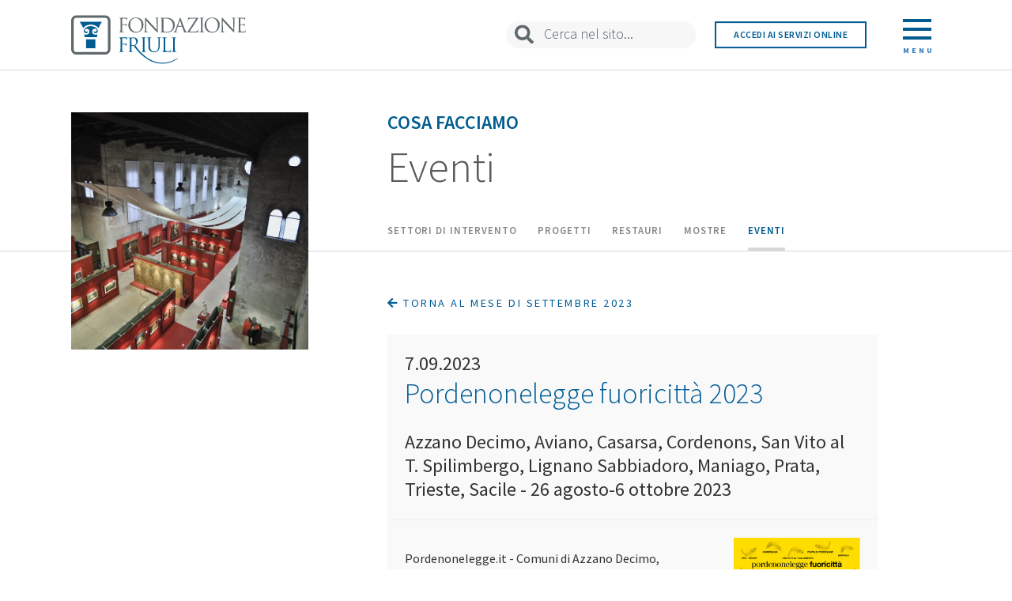

--- FILE ---
content_type: text/html; charset=utf-8
request_url: https://fondazionefriuli.it/cosa-facciamo/eventi/giorno/2023/9/7/pordenonelegge-fuoricitt%C3%A0-2023/
body_size: 6136
content:

<!DOCTYPE html>
<html class="no-js">
    <head>
        <meta charset="utf-8">
        <title>
            
                Pordenonelegge fuoricittà 2023
            
            
                
                    - Fondazione Friuli
                
            
        </title>
        <meta name="viewport" content="width=device-width, initial-scale=1">
        <link rel="icon" type="image/x-icon" href="/static/dashboard/imgs/favicon.ico">
        

        
    <link href="https://fonts.googleapis.com/css?family=Source+Sans+Pro:200,300,400,600,700"
          rel="stylesheet">
    <link href="https://use.fontawesome.com/releases/v5.2.0/css/all.css"
          rel="stylesheet"
          integrity="sha384-hWVjflwFxL6sNzntih27bfxkr27PmbbK/iSvJ+a4+0owXq79v+lsFkW54bOGbiDQ"
          crossorigin="anonymous">
    <link href="/static/home/css/icomoon-base.css" rel="stylesheet">
    <link href="/static/home/css/bootstrap.min.css?a" rel="stylesheet">
    <link href="/static/home/css/bootstrap-theme.min.css"
          rel="stylesheet">
    <link href="/static/home/css/mega-menu.css?v=2" rel="stylesheet">
    <link href="/static/home/css/slick.css" rel="stylesheet">
    <link href="/static/home/css/style.css?r" rel="stylesheet">
    <script src="https://ajax.googleapis.com/ajax/libs/jquery/1.12.4/jquery.min.js"></script>

    
<link rel="canonical" href="http://fondazionefriuli.it/cosa-facciamo/eventi/pordenonelegge-fuoricitt%C3%A0-2023/"/>

<link rel="stylesheet" href="https://cdnjs.cloudflare.com/ajax/libs/fancybox/3.5.2/jquery.fancybox.css" integrity="sha256-YQyTTfPIXByqUzapohmK1rahFAfLFuawL69RNb51IaY=" crossorigin="anonymous" />

<link rel="stylesheet" type="text/css" href="/static/home/css/scrolltabs.css">
<link rel="stylesheet" type="text/css" href="/static/home/css/timeline.css">


    
    <script>

(function(w,d,s,l,i){w[l]=w[l]||[];w[l].push({'gtm.start':
new Date().getTime(),event:'gtm.js'});var f=d.getElementsByTagName(s)[0],
j=d.createElement(s),dl=l!='dataLayer'?'&l='+l:'';j.async=true;j.src=
'https://www.googletagmanager.com/gtm.js?id='+i+dl;f.parentNode.insertBefore(j,f);
})(window,document,'script','dataLayer','GTM-M8C7HRN');

        (function(h,o,t,j,a,r){
            h.hj=h.hj||function(){(h.hj.q=h.hj.q||[]).push(arguments)};
            h._hjSettings={hjid:866876,hjsv:6};
            a=o.getElementsByTagName('head')[0];
            r=o.createElement('script');r.async=1;
            r.src=t+h._hjSettings.hjid+j+h._hjSettings.hjsv;
            a.appendChild(r);
        })(window,document,'https://static.hotjar.com/c/hotjar-','.js?sv=');
    </script>

    </head>

    <body class="template-eventpage">
        

        

    

<div class="ms-main-header home-header-container home-header-gradient solid">
    <header class="cd-header container-fluid ">
        <div class="header-container">
            <div class="row fit-height">
                <div class="col-xxs-12 col-xxs-offset-0 col-xs-14 col-xs-offset-1 col-sm-5 col-sm-offset-1 col-md-7 col-md-offset-1 fit-height">
                    <div class="cd-logo">
                        <a href="/">
                            <img id="upper-logo" src="/static/home/imgs/logo-color.svg" xxxdata-color="/static/home/imgs/logo-color.svg" xxxdata-white="/static/home/imgs/logo-white.svg" alt="Fondazione Friuli">
                        </a>
                    </div>
                    <nav>
                        <ul class="cd-secondary-nav"></ul>
                    </nav>
                </div>
                <div class="hidden-xs col-sm-5 col-md-3 fit-height main-cerca home-cerca">
                    <form action="/search/" method="GET">
                        <input type="search" id="upper-site-search" name="query" placeholder="Cerca nel sito..." autocomplete="off">
                    </form>
                </div>
                <div class="hidden-xs col-sm-3 col-md-3 fit-height">
                    <a href="https://fcrup.strutturainformatica.com/Frontend/Rol/" class="online-services">Accedi ai servizi online</a>
                </div>
                <div class="hidden-xs col-sm-2 col-md-1 fit-height">
                    <a class="cd-primary-nav-trigger" href="#0">
                        <div class="menu-icon">
                            <div class="bar1"></div>
                            <div class="bar2"></div>
                            <div class="bar3"></div>
                            <p class="cd-menu-text">Menu</p>
                        </div>
                    </a>
                </div>
                <!-- Mega Site Navigation -->
                <ul class="ms-header-buttons hidden-sm hidden-md hidden-lg">
                    <li><a class="ms-search-trigger" href="#ms-search">Search<span></span></a></li>
                    <li><a class="ms-nav-trigger" href="#ms-primary-nav">Menu<span></span></a></li>
                </ul>
            </div>
        </div>
    </header>
</div>
    <nav>
    <div class="cd-primary-nav row no-margin">
        <div class="col-xs-8 menu-col-left">
            <ul class="main-menu align-right">
                
                <li><a id="main-menu-item-1" href="/la-fondazione/">La Fondazione</a></li>
                
                <li><a id="main-menu-item-2" href="/cosa-facciamo/">Cosa facciamo</a></li>
                
                <li><a id="main-menu-item-3" href="/contributi-e-bandi/">Contributi e Bandi</a></li>
                
                <li><a id="main-menu-item-4" href="/comunicazione/">Comunicazione</a></li>
                
                <li><a id="main-menu-item-5" href="/patrimonio-culturale/">Patrimonio Culturale</a></li>
                
                <li><a id="main-menu-item-6" href="/contatti/">Contatti</a></li>
                
            </ul>
        </div>
        <div class="col-xs-8 menu-col-right">
            
            <ul class="main-menu-item-1 sub-menu hidden-menu">
                
                <li><a href="/la-fondazione/chi-e-la-fondazione-friuli/">Chi Siamo</a></li>
                
                <li><a href="/la-fondazione/documenti/">Documenti</a></li>
                
                <li><a href="/la-fondazione/organi/">Organi</a></li>
                
                <li><a href="/la-fondazione/struttura-operativa/">Struttura operativa</a></li>
                
                <li><a href="/la-fondazione/la-nostra-sede-un-palazzo-storico-restituito-alla-citt%C3%A0/">La nostra sede</a></li>
                
                <li><a href="/la-fondazione/sala-convegni/">Sala Convegni</a></li>
                
            </ul>
            
            <ul class="main-menu-item-2 sub-menu hidden-menu">
                
                <li><a href="/cosa-facciamo/iniziative-e-progetti-sostenuti/">Settori di intervento</a></li>
                
                <li><a href="/cosa-facciamo/progetti/">Progetti</a></li>
                
                <li><a href="/cosa-facciamo/restauri/">Restauri</a></li>
                
                <li><a href="/cosa-facciamo/mostre/">Mostre</a></li>
                
                <li><a href="/cosa-facciamo/eventi/">Eventi</a></li>
                
            </ul>
            
            <ul class="main-menu-item-3 sub-menu hidden-menu">
                
                <li><a href="/contributi-e-bandi/domande-di-contributo/">Domande di Contributo</a></li>
                
                <li><a href="/contributi-e-bandi/bandi-online/">Bandi Online</a></li>
                
                <li><a href="/contributi-e-bandi/contributi-deliberati/">Contributi Deliberati</a></li>
                
                <li><a href="/contributi-e-bandi/linee-guida/">Documenti utili</a></li>
                
                <li><a href="/contributi-e-bandi/valutazione-dei-progetti/">Valutazione dei progetti</a></li>
                
                <li><a href="/contributi-e-bandi/fondo-per-la-repubblica-digitale/">Fondo per la Repubblica digitale</a></li>
                
                <li><a href="/contributi-e-bandi/art-bonus-fvg/">Art Bonus FVG</a></li>
                
            </ul>
            
            <ul class="main-menu-item-4 sub-menu hidden-menu">
                
                <li><a href="/comunicazione/trasparenza/">Trasparenza</a></li>
                
                <li><a href="/comunicazione/news/">News</a></li>
                
                <li><a href="/comunicazione/loghi/">Loghi e manuale d&#x27;uso</a></li>
                
                <li><a href="/comunicazione/parlano-di-noi/">Parlano di noi</a></li>
                
            </ul>
            
            <ul class="main-menu-item-5 sub-menu hidden-menu">
                
                <li><a href="/patrimonio-culturale/archivio-storico/">Archivio Storico</a></li>
                
                <li><a href="/patrimonio-culturale/patrimonio-artistico/">Patrimonio Artistico</a></li>
                
                <li><a href="/patrimonio-culturale/aurei-longobardi/">Aurei Longobardi</a></li>
                
                <li><a href="/patrimonio-culturale/biblioteca/">Biblioteca</a></li>
                
            </ul>
            
            <ul class="main-menu-item-6 sub-menu hidden-menu">
                
                <li><a href="/contatti/sedi-e-contatti/">Sedi e contatti</a></li>
                
            </ul>
            
        </div>
        <div class="row menu-cerca no-margin">
            <div class="col-xs-2 col-md-1 col-xs-offset-1 fit-height">
                <input type="submit" name="" value="">
            </div>
            <form action="/search/" method="GET" class="col-xs-13 fit-height">
                <input type="search" id="menu-site-search" name="query" placeholder="Cerca nel sito" autocomplete="off">
            </form>
        </div>
    </div>
</nav>

    <main class="ms-main-content">

        

<div class="main">
    <div class="container-fluid">
        
        <div class="row row-titolo">
            <div class="container-titolo clearfix">
                <div class="hidden-xs hidden-sm hidden-md col-lg-4 col-lg-offset-1 left">
                    <div class="foto-piccola">
                        <!-- <img src="../css/immagini/foto-pagina-1-piccola.png" alt=""> -->
                        
                        <div class="foto-wrapper" style="background:url('/media/images/_D3L5533.2e16d0ba.fill-1250x1250.jpg')"></div>
                    </div>
                </div>
                <div class="col-xxs-16 col-xxs-offset-0 col-xs-14 col-xs-offset-1 col-sm-14 col-sm-offset-1 col-md-14 col-md-offset-1 col-lg-9 col-lg-offset-1 right">
                    <div class="box">
                        <h3>Cosa facciamo</h3>
                        <h2>Eventi</h2>
                    </div>
                </div>
                <div class="col-xxs-16 col-xxs-offset-0 col-xs-14 col-xs-offset-1 col-sm-14 col-sm-offset-1 col-md-14 col-md-offset-1 hidden-lg full">
                    <div class="foto-grande">
                        
                        <div class="foto-wrapper" style="background:url('/media/images/_D3L5533.2e16d0ba.fill-1250x500.jpg')"></div>
                    </div>
                </div>
                <div class="hidden-xs hidden-sm col-md-14 col-md-offset-1 col-lg-9 col-lg-offset-6 quick-menu">
                    
                    <ul>
                        
                        <li class="other-page">
                            <a href="/cosa-facciamo/iniziative-e-progetti-sostenuti/">Settori di intervento</a>
                        </li>
                        
                        <li class="other-page">
                            <a href="/cosa-facciamo/progetti/">Progetti</a>
                        </li>
                        
                        <li class="other-page">
                            <a href="/cosa-facciamo/restauri/">Restauri</a>
                        </li>
                        
                        <li class="other-page">
                            <a href="/cosa-facciamo/mostre/">Mostre</a>
                        </li>
                        
                        <li class="this-page">
                            <a href="/cosa-facciamo/eventi/">Eventi</a>
                        </li>
                        
                    </ul>
                    
                </div>
            </div>
        </div>
        
        <div class="container-contenuto clearfix">
            <div class="col-xs-16">
                <div class="row row-contenuto">
                    <div class="col-xxs-16 col-xxs-offset-0 col-xs-14 col-xs-offset-1 col-sm-13 col-sm-offset-1 col-md-13 col-md-offset-1 col-lg-4 col-lg-offset-1">
                        <!-- Left Column -->
                        
                    </div>
                    <div class="col-xxs-16 col-xxs-offset-0 col-xs-14 col-xs-offset-1 col-sm-13 col-sm-offset-1 col-md-13 col-md-offset-1 col-lg-8 col-lg-offset-1">
                        <!-- Right Column -->
                        
                        <a href="/cosa-facciamo/eventi/mese/2023/9/" class="back"><i class="fas fa-arrow-left"></i> Torna al mese di Settembre 2023</a>
                        <div class="event-sheet">
                            <p class="event-date">7.09.2023</p>
                            <h1 class="event-title">Pordenonelegge fuoricittà 2023</h1>
                            <p class="event-description">Azzano Decimo, Aviano, Casarsa, Cordenons, San Vito al T. Spilimbergo, Lignano Sabbiadoro, Maniago, Prata, Trieste, Sacile -  26 agosto-6 ottobre 2023</p>
                            <hr>
                            <div class="event-content clearfix">
                                <div class="col-right">
                                    
                                        
                                        
                                        <a href="/media/images/pnleggefuoricitta23.original.png" data-fancybox title="">
                                            <img src="/media/images/pnleggefuoricitta23.width-500.png" alt="">
                                        </a>
                                    
                                    
                                    <h5>Link</h5>
                                    <ul>
                                        
                                        <li><a href="https://www.pordenonelegge.it/notizie/pordenonelegge-fuoricitta-2023" target="_blank">pordenonelegge fuoricittà 2023 <i class="fas fa-arrow-right"></i></a></li>
                                        
                                    </ul>
                                    
                                    
                                </div>
                                <div class="col-left">
                                    <p class="event-eyelet"><p>Pordenonelegge.it - Comuni di Azzano Decimo, Aviano, Casarsa, Cordenons, San Vito al T. Spilimbergo, Lignano Sabbiadoro, Maniago, Prata, Trieste, Sacile<br/></p></p>
                                    <div class="rich-text"><p>Curato da Gian Mario Villalta /Direttore artistico), Alberto Garlini e Valentina Gasparet, è un cartellone originale che spazierà dalla grande narrativa del nostro tempo all’attualità, tingendosi via via di giallo e di curiosità per i luoghi, le persone, le storie che arrivano dal passato o guardano al futuro. Una grande festa culturale e letteraria per un pubblico “nomade” che potrà partecipare liberamente agli eventi e scoprire nuovi luoghi e scorci inattesi di un territorio vitale e accogliente.</p></div>
                                </div>
                            </div>
                        </div>
                        
                    </div>
                </div>
            </div>
            

        </div>
    </div>
</div>



        

<footer class="footer container">
    <div class="row footer-row-one">
        <div class="col-md-6">
            <a href="/"><img src="/static/home/imgs/logo-color.svg" alt="Fondazione Friuli"></a>
        </div>
        <div class="col-md-10 text-right">
                    <ul>
                        <li><a href="/informative/privacy-e-cookie-policy/">PRIVACY & COOKIE POLICY</a></li>
                        <li><a href="/contatti/sedi-e-contatti/">CONTATTI</a></li>
                        <li><a href="/informative/mappa-del-sito/">MAPPA DEL SITO</a></li>
                        <li><a href="/informative/crediti/">CREDITI</a></li>
                    </ul>
        </div>
    </div>
    <div class="row footer-row-two">
        <div class="col-xs-16">
            <p><strong>Fondazione Friuli</strong> Via Gemona, 1 - 33100 Udine | C.F. 00158650309</p>
        </div>
    </div>
</footer>
 
        <div class="ms-overlay"></div>
    </main>

    <!-- Mega Site Navigation -->
<nav class="ms-nav hidden-sm hidden-md hidden-lg">
    <ul id="ms-primary-nav" class="ms-primary-nav is-fixed">
        
        <li class="has-children">
            <a href="/la-fondazione/">La Fondazione</a>

            
            <ul class="ms-secondary-nav is-hidden">
                <li class="go-back"><a href="#0">Indietro</a></li>
                
                <li><a href="/la-fondazione/chi-e-la-fondazione-friuli/">Chi è la Fondazione Friuli</a></li>
                
                <li><a href="/la-fondazione/documenti/">Documenti</a></li>
                
                <li><a href="/la-fondazione/organi/">Organi</a></li>
                
                <li><a href="/la-fondazione/struttura-operativa/">Struttura operativa</a></li>
                
                <li><a href="/la-fondazione/la-nostra-sede-un-palazzo-storico-restituito-alla-citt%C3%A0/">La nostra sede</a></li>
                
                <li><a href="/la-fondazione/sala-convegni/">Sala Convegni</a></li>
                
            </ul>
            
        </li>
        
        <li class="has-children">
            <a href="/cosa-facciamo/">Cosa facciamo</a>

            
            <ul class="ms-secondary-nav is-hidden">
                <li class="go-back"><a href="#0">Indietro</a></li>
                
                <li><a href="/cosa-facciamo/iniziative-e-progetti-sostenuti/">Iniziative e progetti sostenuti</a></li>
                
                <li><a href="/cosa-facciamo/progetti/">Progetti</a></li>
                
                <li><a href="/cosa-facciamo/restauri/">Restauri</a></li>
                
                <li><a href="/cosa-facciamo/mostre/">Mostre</a></li>
                
                <li><a href="/cosa-facciamo/eventi/">Eventi</a></li>
                
            </ul>
            
        </li>
        
        <li class="has-children">
            <a href="/contributi-e-bandi/">Contributi e Bandi</a>

            
            <ul class="ms-secondary-nav is-hidden">
                <li class="go-back"><a href="#0">Indietro</a></li>
                
                <li><a href="/contributi-e-bandi/domande-di-contributo/">Presenta la tua domanda di contributo</a></li>
                
                <li><a href="/contributi-e-bandi/bandi-online/">Bandi Online</a></li>
                
                <li><a href="/contributi-e-bandi/contributi-deliberati/">Contributi Deliberati</a></li>
                
                <li><a href="/contributi-e-bandi/linee-guida/">Documenti utili</a></li>
                
                <li><a href="/contributi-e-bandi/valutazione-dei-progetti/">Valutazione dei progetti</a></li>
                
                <li><a href="/contributi-e-bandi/fondo-per-la-repubblica-digitale/">Fondo per la Repubblica digitale</a></li>
                
                <li><a href="/contributi-e-bandi/art-bonus-fvg/">Art Bonus FVG</a></li>
                
            </ul>
            
        </li>
        
        <li class="has-children">
            <a href="/comunicazione/">Comunicazione</a>

            
            <ul class="ms-secondary-nav is-hidden">
                <li class="go-back"><a href="#0">Indietro</a></li>
                
                <li><a href="/comunicazione/trasparenza/">Trasparenza</a></li>
                
                <li><a href="/comunicazione/news/">News</a></li>
                
                <li><a href="/comunicazione/loghi/">Loghi e manuale d&#x27;uso</a></li>
                
                <li><a href="/comunicazione/parlano-di-noi/">Parlano di noi</a></li>
                
            </ul>
            
        </li>
        
        <li class="has-children">
            <a href="/patrimonio-culturale/">Patrimonio Culturale</a>

            
            <ul class="ms-secondary-nav is-hidden">
                <li class="go-back"><a href="#0">Indietro</a></li>
                
                <li><a href="/patrimonio-culturale/archivio-storico/">Archivio Storico</a></li>
                
                <li><a href="/patrimonio-culturale/patrimonio-artistico/">Patrimonio Artistico</a></li>
                
                <li><a href="/patrimonio-culturale/aurei-longobardi/">Aurei Longobardi</a></li>
                
                <li><a href="/patrimonio-culturale/biblioteca/">Biblioteca</a></li>
                
            </ul>
            
        </li>
        
        <li class="has-children">
            <a href="/contatti/">Contatti</a>

            
            <ul class="ms-secondary-nav is-hidden">
                <li class="go-back"><a href="#0">Indietro</a></li>
                
                <li><a href="/contatti/sedi-e-contatti/">Sedi e contatti</a></li>
                
            </ul>
            
        </li>
        
        <li><a href="https://fcrup.strutturainformatica.com/Frontend/Rol/">Accedi ai servizi online</a></li>
    </ul> <!-- primary-nav -->
</nav> <!-- ms-nav -->

<div id="ms-search" class="ms-search">
    <form action="/search/" method="GET">
        <input type="search" name="query" placeholder="Search...">
    </form>
</div>



        
 
    <!-- Bootstrap js -->
    <script src="/static/home/js/bootstrap.min.js"></script>
    <script src="/static/home/js/slick.js"></script>
    <script src="/static/home/js/modernizr.js"></script>
    <script src="/static/home/js/mega-menu.js"></script>
    <script src="/static/home/js/function.js?v=b"></script>

    <script src="https://cdn.jsdelivr.net/npm/pdfjs-dist@2.12.313/build/pdf.min.js"></script>
    <script>
        var pdfDoc = null;
        var pageNum = 1;
        var pageRendering = false;
        var scale = 1.5;
        var canvas = document.querySelectorAll('.canvas-document')

        function renderPage(num, canva) {
            pageRendering = true;
            var ctx = canva.getContext('2d');
            ctx.clearRect(0, 0, canvas.width, canvas.height);
            ctx.fillStyle = "blue";

            pdfDoc.getPage(num).then((page) => {
                var viewport = page.getViewport({ scale: 0.5 });
                canva.height = viewport.height
                canva.width = viewport.width

                var renderContext = {
                    canvasContext: ctx,
                    viewport: viewport
                };

                var renderTask = page.render(renderContext);
                renderTask.promise.then((doc) => {
                    pageRendering = false;
                    canva.style.display = 'inline-block';
                });
            })
        }

        canvas.forEach(canva => {
            pdfjsLib.getDocument(canva.dataset.documenturl).promise.then((doc) => {
                pdfDoc = doc;
                renderPage(pageNum, canva);
            })
        });

    </script>

    
<script src="https://cdnjs.cloudflare.com/ajax/libs/fancybox/3.5.2/jquery.fancybox.js" integrity="sha256-2Zlm6kQUhOfFT2ktWV81NPqZ58rw8879TsB7TE9Tg0Y=" crossorigin="anonymous"></script>

<script src="/static/home/js/mousewheel.js"></script>
<script src="/static/home/js/scrolltabs.js"></script>
<script src="/static/home/js/timeline.js"></script>

<script>

    $(function() {
        $(".quick-menu ul").scrollTabs({
            position: "relative",
            left_arrow_size: 40,
            right_arrow_size: 40,
        });

        $(".ms-main-header").addClass("solid");

        $(".gallery-simple").not('.slick-initialized').slick({
            arrowPrev: '<button type="button" class="slick-prev"><i class="fas fa-arrow-left"></i></button>',
            arrowNext: '<button type="button" class="slick-next"><i class="fas fa-arrow-right"></i></button>',
        });

        $("#timeline").timeline();
    });

</script>



    </body>
</html>


--- FILE ---
content_type: text/css
request_url: https://fondazionefriuli.it/static/home/css/style.css?r
body_size: 91598
content:
@import url("https://use.typekit.net/bvc6kyj.css");

/*  Stili principali  */

*,
*:after,
*:before {
  -webkit-box-sizing: border-box;
  -moz-box-sizing: border-box;
  box-sizing: border-box;

  -webkit-font-smoothing: antialiased;
  -moz-osx-font-smoothing: grayscale;
}

body {
  font-size: 100%;
  font-family: "Source Sans Pro", sans-serif;
  background-color: white;
  height: auto !important;
}

body.overflow-hidden {
  /* when primary navigation is visible, the content in the background won't scroll */
  overflow: hidden;
}

img {
  max-width: 100%;
}

a.no-underline {
  text-decoration: none;
}

.rich-text {
  font-size: 20px;
}

.rich-text a {
  color: #005c95;
  text-decoration: none;
}

.rich-text a img {
  vertical-align: baseline;
}

.rich-text h2 {
  font-size: 35px;
  color: #005c8f;
  letter-spacing: 0;
  line-height: 51px;
  font-weight: 100;
  margin: 0 0 40px 0;
}

span {
  font-weight: 400;
}

p {
  margin: 0 0 15px;
}

p span.small-text {
  font-size: 1.12vw;
  font-weight: 300;
}

ul,
ol {
  margin: 0 0 15px;
}

h1 {
  font-size: 2.92vw;
  font-weight: 400;
  margin: 2.0835vw 0;
  padding: 2.0835vw 0;
}

/* Titolo della pagina */
h2 {
  color: #5a5a5a;
  font-size: 4.305vw;
  font-weight: 300;
  margin: 1vw 0;
  display: block;
}

/* Sottotitolo della pagina */
h3,
.h3 {
  color: #005c8f;
  margin: 0;
  text-transform: uppercase;
  font-weight: 600;
}

.template-archivepage #documenti-digitalizzati h3 {
  font-size: 28px;
}

h3 a,
h3 a:hover {
  color: #005c8f;
}

.row-contenuto h3 {
  margin-bottom: 1.04vw;
}

.row-contenuto a.back {
  color: #005c95;
  text-transform: uppercase;
  font-size: 1.11vw;
  line-height: 2vw;
  letter-spacing: 0.2vw;
  text-decoration: none;
}

h3 + p {
  margin-top: 0.4861111111111111vw;
}

h4 {
  font-size: 1.12vw;
  color: #5f696c;
  margin: 0;
  font-weight: 600;
  letter-spacing: 0.1vw;
  line-height: 1.42;
  margin-bottom: 1.0416666666666667vw;
  text-transform: uppercase;
}

h4 + p {
  margin-top: 0;
}

header {
  z-index: 6 !important;
}

.paragraph-title {
  margin: 0;
  text-transform: none;
}

.side-eyelet {
  position: relative;
}

.side-eyelet .box.intro {
  position: absolute;
  z-index: 1;
}

/*  Moduli riusabili  */

.cd-container {
  width: 90%;
  max-width: 768px;
  margin: 0 auto;
}

.cd-container:after {
  content: "";
  display: table;
  clear: both;
}

.container-titolo {
  min-height: 8.334vw;
  margin-top: 4.166666666666667vw;
}

.row-titolo {
  border-bottom: 1px solid #d8d8d8;
}

.header-container {
  height: 100%;
}

.main {
  margin-top: 6.944444444444445vw;
  margin-bottom: 2.0835vw;
}

.vertical-align {
  display: block;
  position: absolute;
  top: 50%;
  bottom: auto;
  transform: translateY(-50%);
}

.fit-width {
  width: 100%;
}

.fit-height {
  height: 100%;
}

.align-right {
  text-align: right;
}

.box {
  padding: 0 0 15px 0;
}

.full .box {
  padding: 15px 0 0;
  margin: 15px 0;
}

.full h2 {
  min-height: auto;
}

.padding-left {
  padding-left: 10px;
}

.no-padding {
  padding: 0 !important;
}

.no-padding-bottom {
  padding-bottom: 0;
}

.no-margin {
  margin: 0;
}

.margin {
  margin: 2.0835vw 0;
}

.box-list {
  padding-left: 16px;
  font-size: 20px;
  font-weight: 300;
  margin: 15px 0 30px;
}

strong {
  font-weight: 600;
}

.help {
  color: #005c8f;
}

/*  Header e navbar  */

header {
  border-bottom: 1px solid #d8d8d8 !important;
}

.header-border {
  border-bottom: 1px solid #005c8f !important;
}

.cd-header {
  position: fixed;
  top: 0;
  left: 0;
  background: #ffffff;
  height: 100px;
  width: 100%;
  z-index: 6;
  -webkit-font-smoothing: antialiased;
  -moz-osx-font-smoothing: grayscale;
}

.cd-header {
  height: 6.944444444444445vw;
  box-shadow: none;
}

.cd-header {
  transition: background-color 0.3s;
  transform: translate3d(0, 0, 0);
  backface-visibility: hidden;
}

.cd-header.menu-is-open {
  background-color: rgba(2, 23, 37, 0.96);
}

.cd-logo {
  display: block;
  position: absolute;
  top: 57%;
  bottom: auto;
  transform: translateY(-50%);
}

.cd-logo img {
  display: block;
  height: 4.8vw;
}

a.online-services {
  position: absolute;
  top: 50%;
  left: 50%;
  transform: translate(-50%, -50%);
  font-size: 12px;
  padding: 0.5vw 1vw;
  border: 2px solid #fff;
  text-transform: uppercase;
  text-align: center;
  text-decoration: none;
  font-weight: 600;
  letter-spacing: 0.5px;
  display: block;
  width: 80%;
}

a.online-services:hover {
  color: #000;
  background-color: #fff;
}

.solid a.online-services {
  color: #005b95;
  border-color: #005b95;
}

.solid a.online-services:hover {
  color: #fff;
  background-color: #005b95;
}

.cd-secondary-nav {
  position: absolute;
  top: 50%;
  bottom: auto;
  transform: translateY(-50%);
  right: 10em;
  display: none;
}

.cd-secondary-nav li {
  display: inline-block;
  margin-left: 2.2em;
}

.cd-primary-nav-trigger {
  height: 100%;
  background-color: transparent;
}

.cd-menu-icon {
  display: inline-block;
  position: absolute;
  left: 50%;
  top: 50%;
  bottom: auto;
  right: auto;
  transform: translateX(-50%) translateY(-50%);
  width: 18px;
  height: 2px;
  transition: background-color 0.3s;
}

.cd-primary-nav-trigger .cd-menu-icon::before,
.cd-primary-nav-trigger .cd-menu-icon:after {
  content: "";
  width: 100%;
  height: 100%;
  position: absolute;
  background-color: white;
  right: 0;
  -webkit-transition: -webkit-transform 0.3s, top 0.3s, background-color 0s;
  -moz-transition: -moz-transform 0.3s, top 0.3s, background-color 0s;
  transition: transform 0.3s, top 0.3s, background-color 0s;
}

.cd-primary-nav-trigger .cd-menu-icon::before {
  top: -5px;
}

.cd-primary-nav-trigger .cd-menu-icon::after {
  top: 5px;
}

.cd-primary-nav-trigger .cd-menu-icon.is-clicked {
  background-color: black;
}

.cd-primary-nav-trigger .cd-menu-icon.is-clicked::before {
  top: 0;
  transform: rotate(135deg);
}

.cd-primary-nav-trigger .cd-menu-icon.is-clicked::after {
  top: 0;
  transform: rotate(225deg);
}

.cd-primary-nav-trigger {
  background-color: transparent;
}

.cd-primary-nav-trigger .cd-menu-icon {
  left: auto;
  right: 1em;
  transform: translateX(0) translateY(-50%);
}

.menu-icon {
  display: block;
  position: absolute;
  top: 50%;
  left: 25%;
  right: 25%;
  bottom: auto;
  transform: translateY(-50%);
}

.cd-primary-nav {
  position: fixed;
  left: 0;
  top: 0;
  height: 100%;
  width: 100%;
  z-index: 5;
  text-align: center;
  padding: 50px 0;
  backface-visibility: hidden;
  overflow: hidden;
  transform: translateY(-100%);
  transition-property: transform;
  transition-duration: 0.4s;
}

.cd-primary-nav li {
  -webkit-font-smoothing: antialiased;
  -moz-osx-font-smoothing: grayscale;
  margin: 0.2em 0;
}

.cd-primary-nav .cd-label {
  color: #06446e;
  text-transform: uppercase;
  font-weight: 700;
  font-size: 14px;
  font-size: 0.875rem;
  margin: 2.4em 0 0.8em;
}

.cd-primary-nav.is-visible {
  transform: translateY(0);
}

.bar1,
.bar2,
.bar3 {
  width: 36px;
  height: 4px;
  background-color: #005c8f;
  margin: 7px auto;
  transition: 0.4s;
}

.change .bar1 {
  -webkit-transform: rotate(-45deg) translate(-9px, 8px);
  transform: rotate(-45deg) translate(-9px, 8px);
}

.change .bar2 {
  opacity: 0;
}

.change .bar3 {
  -webkit-transform: rotate(45deg) translate(-7px, -7px);
  transform: rotate(45deg) translate(-7px, -7px);
}

.cd-menu-text {
  width: 36px;
  letter-spacing: 3px;
  color: #337ab7;
  text-transform: uppercase;
  font-weight: 700;
  margin: 0 auto;
  font-size: 10px;
  text-align: center;
}

.cd-header {
  border-bottom: 1px solid #d8d8d8;
}

.main-cerca input {
  background-color: transparent;
  width: 100%;
  height: 40%;
  border: none;
  font-size: 2rem;
  color: #5f696c;
  background: #f7f7f7 url(../imgs/icon-search-grey.svg) no-repeat scroll 5%
    center;
  padding-left: 20%;
  position: absolute;
  top: 50%;
  transform: translateY(-50%);
  border-radius: 30vw;
  font-size: 1.39vw;
  background-size: 10%;
  margin: 0 -10px;
}

.search-title {
  color: #005c8f;
  font-size: 2.0835vw;
  font-weight: 300;
  line-height: 1.42;
  margin: 0 0 2vw 0;
  text-transform: initial;
}

/*  Menu principale  */

.cd-primary-nav {
  background-color: #005c8f;
}

.cd-header.menu-is-open {
  background-color: #005c8f;
  border-bottom: 1px !important;
}

.menu-is-open .bar1,
.menu-is-open .bar2,
.menu-is-open .bar3 {
  background-color: #ffffff;
}

.menu-is-open .cd-menu-text {
  color: #ffffff;
}

.cd-primary-nav {
  padding-top: 100px;
  padding-bottom: 100px;
}

.menu-col-left {
  border-right: 3px solid rgba(255, 255, 255, 0.5);
  display: block;
  position: absolute;
  top: 50%;
  bottom: auto;
  transform: translateY(-50%);
}

.menu-col-left a {
  color: rgba(255, 255, 255, 1);
  text-decoration: none;
}

.menu-col-left ul {
  padding-right: 2rem;
}

.menu-col-left ul li,
.menu-col-right ul li {
  list-style-type: none;
  font-weight: 300;
}

.menu-col-left ul li {
  font-size: 2.6vw;
}

.menu-col-right ul {
  padding-left: 2rem;
}

.menu-col-right ul li {
  font-size: 2.26vw;
  text-align: left;
  color: #ffffff;
}

.sub-menu li a {
  text-decoration: none;
  color: #ffffff;
}

.sub-menu li a:hover {
  text-decoration: underline !important;
  text-decoration-thickness: 3px !important;
  text-underline-offset: 10px;
}

/* 
.menu-col-right ul li a:hover {
    text-decoration: underline;
    color: #FFFFFF;
}
*/

.menu-fixed {
  position: fixed;
}

.menu-col-right {
  float: right;
  display: block;
  top: 50%;
  bottom: auto;
  transform: translateY(-50%);
}

.hidden {
  display: none;
}

.highlighted {
  color: #ffffff !important;
  text-decoration: underline !important;
  text-decoration-thickness: 3px !important;
  text-underline-offset: 10px;
}

.menu-cerca {
  height: 6.944444444444445vw;
  width: 100%;
  position: absolute;
  bottom: 1px;
  background-color: rgba(255, 255, 255, 0.2);
}

.menu-cerca input {
  background-color: transparent;
  width: 100%;
  height: 100%;
  border: none;
  font-size: 2.085vw;
  color: rgba(255, 255, 255, 1);
  font-weight: 300;
}

.menu-cerca input::placeholder {
  color: rgba(255, 255, 255, 0.5);
  font-size: 2.085vw;
}

.menu-cerca input::-moz-placeholder {
  color: rgba(255, 255, 255, 0.5);
  font-size: 2.085vw;
  opacity: 1;
}

.menu-cerca input[type="submit"] {
  background: transparent url(../imgs/icon-search-white.svg) no-repeat scroll
    center center;
  background-repeat: no-repeat;
  background-position: center;
  background-size: 50%;
}

/*  Menu rapido  */

.quick-menu-subtitle {
  color: #5f696c;
  font-weight: 300;
  padding: 1.0416666666666667vw 10px;
}

.quick-menu-subtitle p {
  margin: 0;
  font-size: 1.12vw;
  font-weight: 600;
  color: #dad8d8;
  text-transform: uppercase;
  letter-spacing: 0.05vw;
  margin-bottom: 0.278vw;
}

.quick-menu ul {
  padding-left: 0;
  margin: 0;
}

.quick-menu ul li,
.search-filter li {
  list-style-type: none;
  display: inline-block;
  padding: 1.0416666666666667vw 0;
  margin-right: 2.0835vw;
  font-size: 1vw;
  text-transform: uppercase;
  letter-spacing: 0.0695vw;
  font-weight: 600;
}

.quick-menu ul li:last-child,
.search-filter li:last-child {
  margin-right: 0;
}

.this-page,
.search-filter li.active {
  border-bottom: 0.278vw solid #d8d8d8;
}

.other-page a,
.search-filter li a {
  color: #888;
}

.this-page a,
.search-filter li.active a {
  color: #005c8f;
}

.this-page a:hover,
.other-page a:hover,
.search-filter li a:hover {
  text-decoration: none;
  color: #005c8f;
}

.badge {
  min-width: 0.694vw;
  padding: 0.208vw 0.486vw;
  font-size: 0.833vw;
  border-radius: 0.694vw;
  vertical-align: text-bottom;
}

ul.sub-section-menu {
  list-style: none;
  padding: 0;
  border-bottom: 1px solid #d8d8d8;
  margin-bottom: 3vw;
  text-align: center;
}

ul.sub-section-menu li {
  list-style-type: none;
  display: inline-block;
  padding: 1.0416666666666667vw 0;
  margin: 0 2.0835vw;
  font-size: 1vw;
  text-transform: uppercase;
  letter-spacing: 0.0695vw;
  font-weight: 600;
}

ul.sub-section-menu li a {
  color: #d8d8d8;
  text-decoration: none;
}

ul.sub-section-menu li.active {
  border-bottom: 0.278vw solid #d8d8d8;
}

ul.sub-section-menu li.active a,
ul.sub-section-menu li:hover a {
  color: #005c8f;
}

/*  Approfondimenti sulla sinistra  */

.scopri {
  font-size: 13px;
  color: #5f696c;
  border-left: 0.347vw solid #005c8f;
  margin: 0 0 2.5rem;
}

.scopri-corpo {
  margin: 0 0 1rem 1rem;
  font-size: 1.12vw;
}
.scopri-corpo + .scopri-button {
  margin: 0 0 1rem 1rem !important;
}

.scopri-corpo p {
  font-size: 1.12vw;
}

.scopri-titolo {
  margin: 0 0 1.0416666666666667vw 2.0835vw;
  font-size: 1.25vw;
  color: #005c8f;
  font-weight: 400;
}

.scopri-corpo ul,
.scopri-corpo ul {
  padding: 0 0 0 1.1805555555555556vw;
  line-height: 2;
  margin: 1.0416666666666667vw 0;
  font-size: 1.12vw;
}

.scopri-corpo > .rich-text {
  margin-top: 1rem;
}

.scopri-button {
  margin-left: 2.0835vw;
  padding: 0.6944444444444444vw 1.3888888888888888vw;
  text-transform: uppercase;
  color: #005c8f;
  font-size: 1.12vw;
  font-weight: 400;
  background-color: #ffffff;
  border: 0.06944444444444445vw solid #005c8f;
  display: inline-block;
  text-align: center;
}

.scopri-button .fa-arrow-right {
  padding-left: 1.0416666666666667vw;
  vertical-align: baseline;
}

.scopri-button:hover {
  background-color: #005c8f;
  color: #fff;
  text-decoration: none;
}

.scopri-button img {
  position: relative;
  left: 20px;
  top: -2px;
}

/* Pagina 1 - Chi Siamo */

.foto-piccola {
  /* padding-top: 4.166666666666667vw; */
  position: relative;
}

.foto-piccola img {
  position: absolute;
  top: 4.166666666666667vw;
  width: 100%;
  padding-right: 10px;
}

.foto-grande .foto-wrapper,
.foto-piccola .foto-wrapper {
  width: 100%;
  position: absolute;
  background-size: cover !important;
  background-repeat: no-repeat !important;
  background-position: center !important;
  background-color: #f7f7f7 !important;
}

.full .foto-grande {
  margin-bottom: 0.278vw;
}

.foto-grande .foto-wrapper {
  height: 34.72222222222222vw;
  position: static;
}

.foto-piccola .foto-wrapper {
  padding-bottom: 100%;
}

.intro {
  min-height: 13.88888888888889vw;
  padding-bottom: 0;
}

.rich-text h2 {
  color: #005c8f;
  font-size: 2.0835vw;
  font-weight: 300;
  line-height: 1.42;
  margin: 0 0 2vw 0;
  min-height: 0;
}

.responsive-object {
  position: relative;
  margin-bottom: 2.083vw;
}

.responsive-object iframe,
.responsive-object object,
.responsive-object embed {
  position: absolute;
  top: 0;
  left: 0;
  width: 100%;
  height: 100%;
}

/* Pagina 1 - galleria semplice */

.gallery-simple {
  height: 49%;
  position: relative;
  margin: 0 0 60px 0;
}

.gallery-simple img {
  width: 100%;
}

.gallery-simple button {
  width: 3.47vw;
  height: 3.47vw;
  background-color: rgba(255, 255, 255, 0.8);
  border: 0;
  color: #005c95;
  z-index: 1;
  font-size: 1.39vw;
}

.gallery-simple h3 {
  padding: 10px;
  text-transform: none;
  color: #fff;
  background: rgba(0, 0, 0, 0.8);
  position: absolute;
}

.gallery-simple .slick-prev {
  position: absolute;
  right: 3.47vw;
  bottom: 0;
  margin-right: 1px;
}

.gallery-simple .slick-next {
  position: absolute;
  right: 0;
  bottom: 0;
}

.gallery-simple button .fas {
  position: absolute;
  top: 50%;
  left: 50%;
  transform: translate(-50%, -50%);
}

/* Condividi */

.container-contenuto {
  position: relative;
  margin: 0 -10px;
  min-height: 25vw;
}

.condividi {
  position: absolute;
  top: 4.166666666666667vw;
  border: none;
  right: 0;
  margin-right: 6.25%;
}

.condividi.fixed {
  right: 0;
  position: fixed;
  top: 11.11111111111111vw;
}

.condividi .panel-heading {
  position: absolute;
  left: 50%;
  transform: translateX(-50%);
  height: 4.166666666666667vw;
}

.condividi .social-collapse {
  margin-top: 4.166666666666667vw;
}

.condividi span {
  display: block;
  background-color: #005c92;
  width: 4.166666666666667vw;
  height: 4.166666666666667vw;
  border-radius: 50%;
  position: relative;
  margin: 0 auto;
}

.condividi span i.fa-share-alt {
  position: absolute;
  top: 50%;
  left: 48%;
  font-size: 1.6666666666666665vw;
  transform: translate(-50%, -50%);
}

.social-big {
  width: 100%;
  max-width: 52px;
}

.social-small {
  padding: 1.3888888888888888vw 0 0;
}

.social-small a {
  width: 3.125vw;
  display: block;
  height: 3.125vw;
  margin: 0 auto;
  border-radius: 50%;
  background-color: #ccdee9;
  position: relative;
  font-size: 1.38vw;
}

.social-small a:hover {
  background-color: #005c8f;
}

.social-small a i {
  position: absolute;
  top: 50%;
  left: 50%;
  transform: translate(-50%, -50%);
}

.social-small img {
  /* 
    padding: .5rem 0 .5rem 0;
    display: table;
    margin: 0 auto;
    width: 70%;
    max-width: 36px;
    */
  margin: 0 auto;
}

.social-big {
  padding: 1rem 0 1rem 0;
  display: table;
  margin: 0 auto;
}

.panel {
  box-shadow: none;
}

.panel-heading {
  padding: 0;
}

*:focus {
  outline: none;
}

/* Footer */

.footer {
  border-top: 1px solid #d8d8d8;
}

.footer-row-one {
  padding: 20px 0;
}

.footer-row-one ul {
  margin: 20px 0 0;
  padding: 0;
}

.footer-row-one ul li {
  display: inline;
  list-style-type: none;
  white-space: nowrap;
}

.footer-row-one ul li a {
  color: #333;
  font-size: 14px;
  letter-spacing: 1px;
  margin-left: 15px;
}

.footer-row-two p {
  margin: 0;
}

.footer-row-one ul li a:hover {
  text-decoration: none;
}

.footer-row-two {
  padding: 20px 0;
  font-size: 14px;
  color: #666;
}

.footer .row .col-xs-14 {
  margin-top: 30px;
  margin-bottom: 30px;
}

.footer img {
  height: 4.2vw;
}

.copyright {
  height: 100%;
  position: relative;
}

.copyright p {
  display: block;
  bottom: auto;
  transform: translateY(-50%);
  margin: 1.04vw 0;
  color: #d8d8d8;
  font-size: 1.11vw;
}

.footer-social {
  height: 100%;
  float: right;
}

.footer-social-row {
  max-width: 100%;
  display: block;
  position: absolute;
  top: 50%;
  bottom: auto;
  transform: translateY(-50%);
  right: 10px;
}

.footer-social-link a {
  color: #d8d8d8;
  font-size: 1.11vw;
  line-height: 1.11vw;
}

.footer-social-link {
  float: right;
  margin-left: 1.7361111111111112vw;
}

.footer-social .footer-social-link img {
  height: 100%;
}

/* Pagina 2 - Cosa Facciamo */

.foto-grande {
  margin-bottom: 30px;
}

.foto-grande img {
  width: 100%;
}

.approfondimento p {
  font-size: 28px;
  font-weight: 300;
  color: #005c8f;
}

.approfondimento ul {
  font-size: 16px;
  padding-left: 15px;
  font-weight: 300;
  margin: 30px 0;
}

.approfondimento ul li {
  padding: 0.5rem 0;
  margin: 0.5rem 0;
}

.approfondimento .scopri-button {
  margin: 0;
}

/* Pagina 2 - Test */

.focus-centrato {
  font-size: 1.806vw;
  font-weight: 300;
  text-align: center;
  padding: 4.166666666666667vw 0 2.0835vw;
  background: transparent url("../imgs/double-quote.svg") top center no-repeat;
  background-size: 6vw;
  margin-bottom: 2.0835vw;
}

.focus-centrato p {
  font-size: 1.806vw;
  margin: 0;
}

.focus-line {
  margin: 0 auto;
  width: 10.416666666666666vw;
  border-top: 0.139vw solid rgba(0, 92, 143, 0.2);
}

.focus-box {
  font-size: 1.527vw;
  padding: 0 0 4.166666666666667vw 0;
}

.docus-box + .docus-box {
  margin-top: -4.3vw;
}

.docus-box span.size {
  float: right;
  margin: 0;
  color: #666;
  font-size: 14px;
}

ol.focus-box {
  list-style: none;
}

.focus-box a {
  display: block;
  color: inherit;
  text-decoration: none;
}

.focus-cell {
  margin: 0.139vw 0;
  background-color: rgba(95, 105, 108, 0.05);
}

.focus-cell p {
  margin: 0 1.3888888888888888vw;
  padding: 0.6944444444444444vw 0;
  background-position: center right;
  background-repeat: no-repeat;
  position: relative;
  color: #000;
}

.focus-cell a {
  text-decoration: none;
}

.focus-cell span {
  color: #005c8f;
  margin-right: 0.6944444444444444vw;
}

.focus-cell i.fa-arrow-right {
  position: absolute;
  right: 0;
  top: 50%;
  transform: translateY(-50%);
  font-size: 1.12vw;
  color: #005c92;
}

div.hybrid-list {
  display: flex;
  flex-direction: row;
}

div.hybrid-list > a {
  flex-grow: 1;
}

/* Immagini con hover */

.row-titolo + .container-contenuto {
  padding-top: 4.1666666666667vw;
}

.row-contenuto .box {
  margin: 0;
  padding-top: 0;
}

.image-hover-container a {
  display: block;
  color: inherit;
  text-decoration: none;
}

.image-hover-container {
  position: relative;
}

.image-hover-container:hover .image-hover {
  opacity: 1;
}

.image-hover-line {
  width: 50%;
  border-top: 2px solid #ffffff;
}

/* 
.hvrbox .image-hover-line, .hvrbox .image-hover-text, .hvrbox-text img {
    opacity: 0;
} 
*/

.hvrbox:hover .hvrbox-layer_top,
.hvrbox.active .hvrbox-layer_top,
.hvrbox:hover .image-hover-line,
.hvrbox:hover .image-hover-text,
.hvrbox:hover .hvrbox-text img {
  opacity: 1;
}

.image-hover-text {
  margin: 1.3888888888888888vw 0;
  color: #ffffff;
  font-size: 1.38vw;
  font-weight: 400;
}

.image-hover-arrow {
  text-align: left;
  margin: 0.6944444444444444vw 0;
  font-size: 1.39vw;
}

.hvrbox-text .image-hover-text {
  padding: 1.3888888888888888vw 0 0;
  margin: 0;
  font-size: 1.12vw;
  font-weight: 400;
}

.hvrbox,
.hvrbox * {
  box-sizing: border-box;
}

.hvrbox {
  position: relative;
  overflow: hidden;
  max-width: 100%;
  height: auto;
  width: 100%;
  background-position: center center;
  background-repeat: no-repeat;
  background-size: 100%;
  transition: all 0.2s ease;
}

.hvrbox.square:hover,
.hvrbox.vertical-rectangle:hover {
  background-size: 120%;
}

.hvrbox.square:before {
  content: "";
  display: block;
  padding-bottom: 100%;
}

.hvrbox.vertical-rectangle {
  border: 1px solid #fff;
}

.hvrbox.vertical-rectangle:before {
  content: "";
  display: block;
  padding-bottom: 140%;
  background: linear-gradient(transparent, rgba(0, 0, 0, 0.5));
}

.hvrbox:hover .content-overlay {
  opacity: 1;
}

.hvrbox img {
  max-width: 100%;
}

.hvrbox .hvrbox-layer_bottom {
  display: block;
  width: 100%;
}

.hvrbox .hvrbox-layer_top {
  position: absolute;
  left: 0;
  right: 0;
  bottom: 0;
  width: 100%;
  height: 100%;
  color: #ffffff;
  padding: 0 1.3888888888888888vw;
  -moz-transition: all 0.4s ease-in-out 0s;
  -webkit-transition: all 0.4s ease-in-out 0s;
  -ms-transition: all 0.4s ease-in-out 0s;
  transition: all 0.4s ease-in-out 0s;
}

.hvrbox-text img {
  float: left;
}

.hvrbox .hvrbox-text_mobile {
  font-size: 15px;
  border-top: 1px solid rgb(179, 179, 179);
  /* for old browsers */
  border-top: 1px solid rgba(179, 179, 179, 0.7);
  margin-top: 5px;
  padding-top: 2px;
  display: none;
}

.hvrbox.active .hvrbox-text_mobile {
  display: block;
}

.hvrbox .hvrbox-layer_slideup {
  -moz-transform: translateY(100%);
  -webkit-transform: translateY(100%);
  -ms-transform: translateY(100%);
  transform: translateY(100%);
}

.hvrbox:hover .hvrbox-layer_slideup,
.hvrbox.active .hvrbox-layer_slideup {
  -moz-transform: translateY(40%);
  -webkit-transform: translateY(40%);
  -ms-transform: translateY(40%);
  transform: translateY(40%);
}

.hvrbox-title {
  position: relative;
  opacity: 1;
  font-size: 20px;
}

.hvrbox-title p {
  position: absolute;
  bottom: 1.3888888888888888vw;
  margin-bottom: 0;
  text-transform: uppercase;
  font-weight: 600;
}

.evento:hover .content-overlay {
  opacity: 1;
}

.content-overlay {
  background: rgba(0, 92, 143, 0.6);
  position: absolute;
  height: 100%;
  width: 100%;
  left: 0;
  top: 0;
  bottom: 0;
  right: 0;
  opacity: 0;
  -webkit-transition: all 0.4s ease-in-out 0s;
  -moz-transition: all 0.4s ease-in-out 0s;
  transition: all 0.4s ease-in-out 0s;
}

.hvrbox:hover {
  cursor: pointer;
}

/* Archive */

.table {
  table-layout: fixed;
}

.table th {
  color: #005b95;
  text-transform: uppercase;
  font-size: 1vw;
  font-weight: 600;
  letter-spacing: 1px;
}

.table > thead > tr > th {
  border-bottom: 1px solid #ddd;
}

.table > tbody > tr > td {
  font-size: 1.2vw;
  font-weight: 300;
}

.table a {
  color: #005b95;
}

.table span {
  font-weight: inherit;
}

/* Pagiantion */

.pagination {
  display: block !important;
  width: 100%;
  text-align: center;
  font-weight: 300;
}

.pagination > li {
  display: inline-block;
  width: 2.5vw;
  position: relative;
  border: 0.014vw solid transparent;
}

.pagination > li:hover {
  background-color: #005b95;
}

.pagination > li:after {
  content: "";
  display: block;
  padding-bottom: 100%;
}

.pagination > li > a,
.pagination > li > span {
  position: absolute;
  border: 0;
  transform: translate(-50%, -50%);
  top: 50%;
  left: 50%;
  padding: 0;
  background-color: transparent;
  width: 100%;
  height: 100%;
}

.pagination > li > a > span,
.pagination > li > span > span {
  position: absolute;
  top: 50%;
  left: 50%;
  transform: translate(-50%, -50%);
  font-weight: 300;
}

.pagination > li > a > span > i {
  position: absolute;
  top: 50%;
  left: 50%;
  transform: translate(-50%, -50%);
}

.pagination > li:hover > a,
.pagination > li:hover > span,
.pagination > li > a:hover,
.pagination > li > span:hover,
.pagination > li > a:focus,
.pagination > li > span:focus {
  z-index: 2;
  color: #fff;
  background-color: transparent;
  border-color: transparent;
}

.pagination > .active {
  background-color: #005b95;
}

.pagination > .active > a,
.pagination > .active > span,
.pagination > .active > a:hover,
.pagination > .active > span:hover,
.pagination > .active > a:focus,
.pagination > .active > span:focus {
  z-index: 3;
  color: #fff;
  background-color: transparent;
  border-color: transparent;
  cursor: default;
}

.pagination-wrapper p {
  text-align: center;
}

/* Forms */

.search-archive-form {
  padding-bottom: 2.0835vw;
}

.select-year-form {
  display: grid;
  gap: 1rem;
  grid-template-columns: 1fr;
}

.select-year-form .input-group-btn {
  vertical-align: top;
}

.select-year-form .input-group-btn {
  vertical-align: top;
}

@media screen and (min-width: 768px) {
  .select-year-form {
    grid-template-columns: 2fr 1fr;
  }
}

.form-group {
  margin-bottom: 2.0835vw;
}

label {
  color: #005b95;
  text-transform: uppercase;
  font-size: 1vw;
  font-weight: 600;
  letter-spacing: 1px;
}

.form-control {
  color: rgba(2, 23, 37, 0.7);
  font-size: 18px;
  font-weight: bold;
  border-radius: 0;
  box-shadow: none;
  height: auto !important;
  display: block;
  line-height: 1.4 !important;
  background-color: rgba(95, 105, 108, 0.05);
  padding: 0.6944444444444444vw; /* Ma porc... */
  padding: 10px;
  border: none;
  font-family: "Source Sans Pro", sans-serif;
  -webkit-appearance: none;
  transition: all 0.5s ease;
  border-bottom: 2px dashed #005b95;
}

.form-control:focus {
  border-right-color: transparent;
  outline: none;
  -webkit-box-shadow: none;
  box-shadow: none;
}

.form-control:hover,
.form-control:focus {
  border-left-color: #005b95;
}

select.form-control {
  background-image: url(../imgs/bg_select.svg);
  background-position: right center;
  background-repeat: no-repeat;
  background-size: auto 40%;
  border-right: 0.75vw solid transparent;
}

::-webkit-input-placeholder {
  /* Chrome/Opera/Safari */
  color: rgba(2, 23, 37, 0.7);
  line-height: 1.4 !important;
  font-weight: 300 !important;
  font-family: "Source Sans Pro", sans-serif;
}

::-moz-placeholder {
  /* Firefox 19+ */
  color: rgba(2, 23, 37, 0.7);
  line-height: 1.4 !important;
  font-weight: 300 !important;
  font-family: "Source Sans Pro", sans-serif;
}

:-ms-input-placeholder {
  /* IE 10+ */
  color: rgba(2, 23, 37, 0.7);
  line-height: 1.4 !important;
  font-weight: 300 !important;
  font-family: "Source Sans Pro", sans-serif;
}

:-moz-placeholder {
  /* Firefox 18- */
  color: rgba(2, 23, 37, 0.7);
  line-height: 1.4 !important;
  font-weight: 300 !important;
  font-family: "Source Sans Pro", sans-serif;
}

.search-button {
  padding: 8px 15px;
  text-transform: uppercase;
  color: #005c8f;
  font-size: 18px;
  font-weight: 400;
  background-color: #fff;
  border: 1px solid #005c8f;
  transition: all 0.5s ease;
}

.search-button:hover,
.search-button:focus {
  background-color: #005b91;
  color: #fff;
}

/* Home */

.home-header-container {
  height: 6.944444444444445vw;
  width: 100%;
  position: fixed;
  top: 0;
  z-index: 6;
  background-color: #005c8f;
}

.home-header-gradient {
  background: transparent;
}

.solid {
  height: 6.944444444444445vw;
  background: #ffffff;
}

.home-header {
  background-color: transparent;
  border-bottom: none !important;
}

.home-main {
  margin-top: 0 !important;
  margin-bottom: 0 !important;
  font-size: 20px;
  font-weight: 300;
}

.home-cover {
  /* background: linear-gradient(to top, rgba(0, 0, 0, 0.8) 0, rgba(0, 0, 0, 0) 33.3333%), linear-gradient(to bottom, rgba(0, 0, 0, 0.8) 0, rgba(0, 0, 0, 0) 33.3333%), url('../imgs/bg-bandi-2020.jpg'); */
  background: linear-gradient(
      to top,
      rgba(0, 0, 0, 0.8) 0,
      rgba(0, 0, 0, 0) 33.3333%
    ),
    linear-gradient(to bottom, rgba(0, 0, 0, 0.8) 0, rgba(0, 0, 0, 0) 33.3333%),
    url("../imgs/bg_home_2021.jpg");
  background-position: center;
  background-repeat: no-repeat;
  /* background-size: contain; */
  background-size: cover;
  height: 80vh;
  position: relative;
}

.row-news {
  display: none;
}

.home-cover-gradient {
  width: 100%;
  height: 20.832vw;
  opacity: 1;
}

.lower-gradient {
  background: transparent;
  position: absolute;
  bottom: 0;
  left: 0;
}

.domanda-contributo a {
  display: block;
  text-decoration: none;
}

.domanda-contributo a:hover {
  text-decoration: underline;
  text-underline-position: under;
}

.blue-box,
.red-box {
  /* background-color: #005C8F; */
  text-align: center;
  color: #ffffff;
  padding: 1.5rem 0;
  display: block;
  margin-bottom: 4.166666666666667vw;
}

.blue-box {
  background-color: #005c8f;
}

.red-box {
  background-color: #9b272b;
}

.blue-box span.azione,
.red-box span.azione {
  font-weight: 200;
  font-size: 2.23vw;
  color: #ffffff;
  letter-spacing: 0;
  text-align: center;
}

.blue-box span.destinazione,
.red-box span.destinazione {
  font-weight: 600;
  font-size: 1.12vw;
  color: #ffffff;
  letter-spacing: 0.1vw;
  text-align: center;
  text-transform: uppercase;
  display: block;
}

.blue-box span.destinazione .fas,
.red-box span.destinazione .fas {
  margin-left: 1vw;
}

.blue-box:hover,
.red-box:hover {
  cursor: pointer;
}

.blue-box:hover {
  background-color: #004368;
}

.red-box:hover {
  background-color: #852125;
}

.blue-box p,
.red-box p {
  font-size: 2.92vw;
  font-weight: 300;
  margin-top: 15px;
  position: relative;
}

.home-main-container .row-contenuto {
  padding: 50px 0;
}

.home-main-container .box {
  padding-bottom: 0;
}

.home-main-container .box p:last-child {
  margin: 0;
}

.home-main-container h1,
.home-main-container h2 {
  font-weight: 400;
  margin: 0 0 2.0835vw 0;
  min-height: auto;
}

.home-main-container h1 {
  font-size: 2.5vw;
}

.home-main-container h2 {
  font-size: 1.94vw;
}

.home-main-container.with-banners h1 {
  margin-top: 0;
}

.home-main-container.with-banners h2 {
  min-height: auto;
}

.home-main-container.with-banners .box {
  margin-bottom: 2.083vw;
}

.home-main-container .rich-text a {
  color: #005c8f;
  text-decoration: none;
  border: 2px solid;
  text-transform: uppercase;
  font-size: 13px;
  padding: 8px 30px;
  display: inline-block;
  margin: 15px 0;
}

.home-main-container .rich-text a:hover,
.home-main-container .rich-text a:focus {
  background-color: #005c8f;
  color: #fff;
  text-decoration: none;
}

.row-grey {
  background-color: rgba(95, 105, 108, 0.05);
}

.home-titolo {
  z-index: 1;
}

.home-titolo h1 {
  font-size: 2.92vw;
  font-weight: 400;
  margin: 2.0835vw 0;
  padding-bottom: 2.0835vw;
  padding-top: 2.0835vw;
  border-bottom: 1px solid #005c8f;
  position: relative;
  text-transform: uppercase;
}

.home-titolo a {
  font-size: 1.11vw;
  font-weight: 400;
  color: #005c8f;
  position: absolute;
  right: 9.027777777777777vw;
  top: 50%;
  z-index: 5;
  transform: translateY(-50%);
}

.home-titolo button {
  position: absolute;
  right: 0;
  background-color: #fff;
  border: 0;
  color: #005b91;
  font-size: 1.39vw;
  top: 50%;
  transform: translateY(-50%);
  width: 3.47vw;
  height: 3.47vw;
  padding: 0;
}

.home-titolo button.slick-prev {
  right: 3.52vw;
}

.home-titolo a:hover {
  cursor: pointer;
  text-decoration: none;
}

/* Home Galleria */

.home-galleria a {
  display: block;
  width: 50%;
  text-decoration: none;
  color: inherit;
}

.home-galleria a:hover {
  text-decoration: none;
  color: inherit;
}

.home-galleria-slide {
  margin: 0 2.0835vw 2.0835vw 2.0835vw;
  padding-bottom: 2.0835vw;
}

.home-galleria-slide-immagine {
  height: 27.77777777777778vw;
  background: url("../imgs/home-galleria-1.png");
  background-size: cover;
  background-repeat: no-repeat;
}

.home-galleria-slide-titolo p {
  text-transform: uppercase;
  font-size: 1.81vw;
  font-weight: 600;
  color: #005c8f;
  margin: 1.0416666666666667vw 0;
}

.home-galleria-slide-info {
  font-size: 1.11vw;
  font-weight: 400;
}

.home-galleria-slide-info p {
  margin-top: 1.0416666666666667vw;
}

.home-galleria button {
  width: 3.125vw;
  height: 3.125vw;
  background-color: rgba(255, 255, 255, 0.8);
  border: 0;
  color: transparent;
  z-index: 1;
}
.home-galleria .slick-prev {
  background-image: url("../imgs/arrow-left.png");
  background-repeat: no-repeat;
  background-position: center;
  position: absolute;
  right: 55.6px;
  top: 60px;
}

.home-galleria .slick-next {
  background-image: url("../imgs/arrow-right.png");
  background-repeat: no-repeat;
  background-position: center;
  position: absolute;
  right: 10px;
  top: 60px;
}

.home-galleria {
  margin-right: 6.25%;
  margin-left: 6.25%;
}

.home-galleria .slick-list {
  margin-right: -7%;
  margin-left: -7%;
}

.home-galleria .slick-list {
  padding-top: 30px !important;
}

/* Effetto Parallasse */

.row-parallax {
  min-height: 27.77777777777778vw;
  background-image: url("../imgs/patrimonio-culturale.png");
  background-position: center center;
  background-repeat: no-repeat;
  background-attachment: fixed;
  background-size: cover;
  text-align: center;
  padding: 2.0835vw 0;
}

.row-parallax h1 {
  margin-top: 2.0835vw;
  padding-top: 4.166666666666667vw;
  padding-bottom: 2.0835vw;
  margin-bottom: 0;
  border: none;
}

.row-parallax .line {
  width: 17.36111111111111vw;
  border-top: 1px solid #005c8f;
  margin: 0 auto;
}

.parallax-section-links {
  padding-top: 30px;
  padding-bottom: 30px;
  margin-top: 30px;
  margin-bottom: 30px;
}

/* Contenuti Sezione Parallasse */

/* 
.first-slide {
    padding-left: 0 !important;
    padding-right: 15px !important;
}

.middle-slide {
    padding: 0 15px !important;
}

.last-slide {
    padding-right: 0 !important;
    padding-left: 15px !important;
}
*/

.parallax-section-links .hvrbox-title p {
  /* 
    font-size: 42px;
    line-height: 5rem;
    */
  text-transform: none;
  text-align: left;
  font-size: 2.92vw;
  color: #ffffff;
  letter-spacing: -0.05vw;
  line-height: 2.92vw;
  font-weight: 300;
}

.parallax-section-links .hvrbox:hover .hvrbox-layer_slideup,
.parallax-section-links .hvrbox.active .hvrbox-layer_slideup {
  -moz-transform: translateY(75%);
  -webkit-transform: translateY(75%);
  -ms-transform: translateY(75%);
  transform: translateY(75%);
}

/* Eventi */

.row-eventi a {
  right: 0;
}

.evento {
  margin-top: 1.0416666666666667vw;
  margin-bottom: 1.0416666666666667vw;
}

.evento:hover .evento-wrapper {
  background-color: rgba(95, 105, 108, 0.05);
  -webkit-transition: all 0.4s ease-in-out 0s;
  -moz-transition: all 0.4s ease-in-out 0s;
  transition: all 0.4s ease-in-out 0s;
}

.evento a {
  display: block;
  text-decoration: none;
  color: inherit;
}

.evento-data {
  height: 18.75vw;
  width: 20%;
  float: left;
  padding-right: 0px;
  padding-left: 20px;
  padding-top: 20px;
  position: relative;
}

.evento-data a {
  text-align: center;
  padding-left: 20px;
  position: absolute;
  width: 100%;
  bottom: 0;
  padding: 1.388vw 0 1.388vw 20px;
  line-height: 1.42;
  font-size: 1.94vw;
  color: #005b91;
  opacity: 0;
  transition: all 0.4s ease;
}

.evento:hover .evento-data a {
  opacity: 1;
}

.evento-immagine {
  height: 18.75vw;
  width: 80%;
  float: left;
  padding-right: 10px;
  padding-left: 10px;
  position: relative;
}

.evento-data p {
  color: #005c8f;
  font-size: 2.08vw;
  font-weight: 400;
  margin: 0;
  text-align: center;
  line-height: 1.1;
  /* padding-left: 20px; */
}

.evento-data span {
  font-weight: 700;
}

.evento-data-hover {
  background: rgba(95, 105, 108, 0.05);
}

.evento-locandina {
  height: 100%;
  width: 100%;
  background-repeat: no-repeat;
  background-size: cover;
  background-position: center center;
}

.galleria-eventi {
  padding-top: 15px;
  padding-bottom: 60px;
}

.evento-locandina .content-overlay {
  background: rgba(0, 92, 143, 0.8);
}

.evento-locandina .content-overlay p {
  color: #ffffff;
  font-size: 1.94vw;
  font-weight: 400;
  margin: 0;
  padding: 1.3888888888888888vw;
  position: absolute;
  bottom: 0;
  left: 0;
}

.arrow {
  position: absolute;
  bottom: 15px;
  right: 30px;
}

.hidden-arrow {
  display: none;
}

/* Galleria Notizie */

.row-news {
  position: relative;
}

.container-news {
  position: absolute;
  bottom: 0;
  margin-bottom: 4.166666666666667vw;
}

.container-galleria-news {
  padding: 75px 0;
  margin: 0 auto;
  width: 50%;
  height: 100%;
}

.news-banner {
  float: left;
  width: 5.5vw;
  background-color: #ffffff;
  height: 100%;
  position: absolute;
}

.news-banner:before {
  content: "NEWS";
  position: absolute;
  top: 50%;
  left: 50%;
  color: #005b91;
  transform: translate(-50%, -50%) rotate(-90deg);
  font-size: 2vw;
  font-weight: 400;
  letter-spacing: 0.278vw;
}

.news-slides {
  overflow: hidden;
  height: 100%;
  background-color: transparent;
}

.galleria-news {
  height: 10.416666666666666vw;
  color: #ffffff;
  padding: 0 2.0835vw;
  margin-right: 6.944444444444445vw;
  margin-left: 6.944444444444445vw;
  /* background-color: rgba(0, 0, 0, 0.4); */
}

.galleria-news-slide {
  margin: 0.41666666666666663vw 0;
}

/* 
.galleria-news-info, 
.galleria-news-data, 
.galleria-news-titolo {
    margin-right: 100px;
}
*/

.galleria-news-info {
  overflow: hidden;
  line-height: 28px;
}

.galleria-news-data p,
.galleria-news-info p {
  font-size: 1.25vw;
  margin: 0.347vw 0;
  font-weight: 300;
  letter-spacing: 0.1rem;
  line-height: 1.94vw;
}

.galleria-news-titolo p {
  font-size: 1.81vw;
  margin: 0.347vw 0;
  font-weight: 600;
  letter-spacing: 0.1rem;
}

.galleria-news-titolo p a {
  text-decoration: none;
}

.galleria-news button {
  width: 3.47vw;
  height: 3.47vw;
  background-color: transparent;
  border: 0;
  color: #fff;
  padding: 0;
  z-index: 4;
  position: absolute;
  height: 100%;
  bottom: 0;
  font-size: 1.39vw;
}

.galleria-news .slick-prev {
  right: -3.47vw;
}

.galleria-news .slick-next {
  right: -6.944444444444445vw;
}

.no-z-index {
  z-index: 1;
}

/* Cartella eventi */

.template-foldereventspage .container-contenuto > div:first-child,
.template-foldernewspage .container-contenuto > div:first-child {
  min-height: 20vw;
}

/* 
#calendar {
    padding: 20px;
    border: 1px solid #dfdfdf;
} 
*/

#calendar {
  margin-bottom: 5vw;
}

ul#calendar {
  list-style-type: none;
  padding: 0;
}

#calendar h3 {
  position: relative;
  margin: 0;
  padding: 0.6944444444444444vw 14.28571428%;
  line-height: 1.42857143;
  text-transform: capitalize;
  text-align: center;
  background-color: #005c95;
}

#calendar h3.text-left {
  text-align: left;
}

#calendar li.no-nav-calendar h3 {
  padding: 0;
}

#calendar li.no-nav-calendar h3 a {
  display: block;
  padding: 0.6944444444444444vw 1.3888888888888888vw;
}

ul#calendar li.no-active h3 {
  background-color: #f7f7f7;
  transition: all 0.2s ease;
}

ul#calendar li.no-active h3:hover {
  background-color: #efefef;
}

#calendar h3 a {
  color: #ffffff;
  font-weight: 400;
  text-decoration: none;
}

ul#calendar li.no-active h3 a {
  color: rgba(2, 23, 37, 0.7);
}

#calendar h3 a .fas {
  font-weight: 900;
  position: absolute;
  top: 50%;
  left: 50%;
  transform: translate(-50%, -50%);
}

#calendar h3 a:first-child {
  top: 0;
  left: 0;
}

#calendar h3 a.prev,
#calendar h3 a.next {
  position: absolute;
  width: 14.28571428%;
  height: 100%;
  display: block;
  padding: 0.6944444444444444vw 0;
  line-height: 1.42857143;
  font-weight: bold;
  font-size: 1vw;
}

#calendar h3 a.prev:hover:before,
#calendar h3 a.next:hover:before {
  content: "";
  width: 2vw;
  height: 2vw;
  border: 2px solid #fff;
  position: absolute;
  top: 50%;
  left: 50%;
  transform: translate(-50%, -50%);
}

#calendar h3 a:last-child {
  top: 0;
  right: 0;
}

#calendar .dropdown {
  display: inline-block;
}

#calendar .dropdown button {
  background: none;
  border: 0;
  color: #fff;
  font-weight: 400;
  letter-spacing: 0.15vw;
}

#calendar .dropdown button .caret {
  border-width: 0.3vw;
}

#calendar .dropdown .dropdown-menu {
  left: 50%;
  transform: translateX(-50%);
  border: 0;
  border-radius: 0;
  background-color: rgba(0, 0, 0, 0.7);
  min-width: auto;
  padding: 0;
  z-index: 5;
}

#calendar .dropdown .dropdown-menu:before {
  content: "";
  position: absolute;
  top: 0;
  left: 50%;
  transform: translate(-50%, -90%);
  border-bottom: 0.3vw solid rgba(0, 0, 0, 0.7);
  border-left: 0.3vw solid transparent;
  border-right: 0.3vw solid transparent;
}

#calendar .dropdown .dropdown-menu li a {
  font-size: 1vw;
  padding: 0.25vw 1.5vw;
  margin: 0.3vw;
  border: 2px solid transparent;
  transition: all 0.2s ease;
}

#calendar .dropdown .dropdown-menu li a:hover,
#calendar .dropdown .dropdown-menu li.active a {
  background: transparent;
  color: #fff;
  border-color: #fff;
}

#calendar table {
  display: block;
}

#calendar table tbody,
#calendar table thead,
#calendar table tr,
#calendar table th,
#calendar table td {
  display: block;
  float: left;
}

#calendar table th:last-child span {
  font-weight: bold;
}

/* 
#calendar table thead {
    border-bottom: 1px solid #DFDFDF;
} 
*/

#calendar table tbody,
#calendar table thead,
#calendar table tr {
  width: 100%;
}

#calendar table tbody {
  border-left: 1px solid #f0f0f0;
  font-weight: 300;
  font-family: "trajan-pro-3", serif;
}

#calendar table th,
#calendar table td {
  width: 14.28571428%;
  position: relative;
}

#calendar table td {
  border-color: #f0f0f0;
  border-width: 0 1px 1px 0;
  border-style: solid;
}

#calendar table th:before,
#calendar table td:before {
  content: "";
  padding-bottom: 100%;
  display: block;
}

#calendar table th:before {
  padding-bottom: 70% !important;
  background-color: #f0f0f0;
}

#calendar table td a,
#calendar table th span,
#calendar table td span {
  position: absolute;
  top: 50%;
  left: 50%;
  transform: translateX(-50%) translateY(-50%);
  width: 2vw;
  height: 2vw;
  text-align: center;
  line-height: 2.1vw;
  text-transform: uppercase;
  font-variant: small-caps;
  font-size: 0.9vw;
  font-weight: 300;
}

#calendar table th span {
  line-height: 2vw;
}

#calendar td a,
#calendar td a.sunday {
  font-weight: bold;
  color: #005c95;
  background-color: #f7f7f7;
}

#calendar td span.sunday {
  font-weight: bold;
}

#calendar td a.day:hover:before,
#calendar td a.day.selected:before {
  content: "";
  position: absolute;
  height: 100%;
  width: 100%;
  display: block;
  border: 2px solid #005c95;
  text-decoration: none;
}

#calendar td .today {
  background-color: #005c95;
  color: #ffffff;
  font-weight: bold;
}

a.focus-box-collapsible {
  display: block;
  color: inherit;
  text-decoration: none;
}

a.focus-box-collapsible .focus-cell {
  margin: 0 0 2px 0;
}

a.focus-box-collapsible .focus-cell span.event-day {
  font-weight: 400;
  font-family: "trajan-pro-3", serif;
  font-size: 1.2vw;
  width: 1.6vw;
  text-align: center;
}

.focus-box-collapsible p {
  color: rgba(2, 23, 37, 0.7);
}

a.focus-box-collapsible .focus-cell i.fa-arrow-up,
a.focus-box-collapsible .focus-cell i.fa-arrow-down {
  position: absolute;
  right: 0;
  top: 50%;
  transform: translateY(-50%) rotate(0deg);
  font-size: 1.12vw;
  color: #005c92;
  transition: all 0.5s ease;
}

a.focus-box-collapsible:not(.collapsed) .focus-cell i.fa-arrow-up,
a.focus-box-collapsible:not(.collapsed) .focus-cell i.fa-arrow-down {
  transform: translateY(-50%) rotate(180deg);
}

.group {
  background-color: rgba(95, 105, 108, 0.05);
  padding: 0.6944444444444444vw 1.3888888888888888vw;
  background-position: center right;
  background-repeat: no-repeat;
  font-size: 1.39vw;
  font-weight: 300;
}

.box-collapsible > div .event,
#events .event,
#news .event,
#press .event {
  padding: 1.3888888888888888vw;
  border-bottom: 1px solid #f7f7f7;
}

.box-collapsible > div .event img,
#events .event img,
#news .event img,
#press .event img {
  max-width: 100%;
}

.box-collapsible > div h3,
#events .event h3,
#news .event h3,
#press .event h3 {
  margin: 0;
}

.box-collapsible > div p.occhiello,
#events .event p.occhiello,
#news .event p.occhiello,
#press .event p.occhiello {
  margin: 0;
  line-height: 1.2;
}

.box-collapsible > div p.descrizione,
#events .event p.descrizione,
#news .event p.descrizione,
#press .event p.descrizione {
  margin: 0;
  font-size: 1.2vw;
  font-style: italic;
}

.generic {
  padding: 1.3888888888888888vw;
  border-bottom: 1px solid #f7f7f7;
}
.generic:first-child {
  border-top: 1px solid #f7f7f7;
}

.generic h3 {
  margin-bottom: 0;
}

.generic p {
  margin: 0;
  font-size: 1.2vw;
}

div.booking,
div.bulletin {
  padding: 1.3888888888888888vw 0;
  border-bottom: 1px solid #f7f7f7;
}

div.booking:first-child,
div.bulletin:first-child {
  border-top: 1px solid #f7f7f7;
}

div.booking p.eyelet,
div.bulletin p.date {
  margin: 0;
  font-variant: small-caps;
}

div.booking h3,
div.bulletin h3 {
  margin: 0;
}

div.booking p.applicant,
div.bulletin p.description {
  margin: 0;
  font-size: 1.2vw;
  font-style: italic;
}

div.bulletin a {
  color: #5f6879;
  display: inline-block;
  font-size: 1.12vw;
  font-weight: 300;
  background-color: #f7f7f7;
  padding: 0.5vw 1vw;
  margin-top: 1vw;
  text-decoration: none;
}

div.bulletin a:hover {
  color: #fff;
  background-color: #005c8f;
}

.alert-booking-empty,
.alert-list-empty {
  background-color: #025c91;
  background-image: none;
  border-color: #035c90;
  border-radius: 0;
  padding: 1.38vw 4.3vw 1.38vw 1.38vw;
  font-size: 1.38vw;
  text-shadow: none;
  box-shadow: none;
  color: #fff;
  font-weight: 100;
  position: relative;
}

.alert-booking-empty .close,
.alert-list-empty .close {
  position: absolute;
  top: 50%;
  right: 1.38vw;
  transform: translate(-50%, -50%);
  color: #fff;
  text-shadow: none;
  opacity: 1;
}

.alert-booking-empty .close span,
.alert-list-empty .close span {
  font-size: 1.38vw;
}

.super-group {
  background: #005c98;
  color: #fff;
  font-size: 0.9vw;
  font-weight: 300;
  text-transform: uppercase;
  letter-spacing: 0.3vw;
  padding: 0.5vw 1.3888888888888888vw;
}

a.focus-box-collapsible .focus-cell span.show-event,
a.focus-box-collapsible .focus-cell span.hide-event {
  position: absolute;
  right: 1.65vw;
  font-weight: 400;
  text-transform: uppercase;
  font-size: 0.8vw;
  top: 50%;
  transform: translateY(-50%);
  letter-spacing: 0.2vw;
  display: block;
  opacity: 0;

  transition: all 0.5s ease;
}

a.focus-box-collapsible:not(.collapsed):hover .focus-cell span.show-event,
a.focus-box-collapsible.collapsed:hover .focus-cell span.hide-event {
  opacity: 0;
}

a.focus-box-collapsible:not(.collapsed):hover .focus-cell span.hide-event,
a.focus-box-collapsible.collapsed:hover .focus-cell span.show-event {
  opacity: 1;
}

/* Evento */

.row-contenuto .event-sheet {
  background-color: #f9f9f9;
  padding: 1.74vw;
  margin-top: 2.0835vw;
  margin-bottom: 2.0835vw;
}

.row-contenuto p.event-date,
.row-contenuto p.event-description {
  margin: 0;
  line-height: 1.25;
  font-size: 1.5rem;
}

.row-contenuto h1.event-title {
  font-size: 2.25rem;
  line-height: 1.25;
  color: #005c95;
  font-weight: 300;
  padding: 0;
  padding-bottom: 1.5rem;
  margin: 0;
}

.row-contenuto .event-sheet hr {
  margin: 1.74vw -1.72vw;
}

.event-sheet .col-left,
.event-sheet .col-right {
  float: right;
}

.event-sheet .col-left {
  width: 66.67%;
  padding-right: 1.74vw;
}

.event-sheet .col-right {
  width: 33.33%;
  min-height: 1px;
  padding-left: 2rem;
}

.event-sheet img {
  margin-bottom: 2.361vw;
  display: block;
}

.event-sheet .event-content dl dd {
  margin-bottom: 1rem;
}

.event-sheet h5 {
  text-transform: uppercase;
  font-weight: 600;
  letter-spacing: 0.05vw;
  font-size: 1.11vw;
  line-height: 1.11vw;
  margin-top: 2.361vw;
  margin-bottom: 0;
  color: #005c95;
  padding: 0.625vw 0;
}

.event-sheet h5:first-child {
  margin-top: -0.35vw;
}

.event-sheet .col-right ul {
  border-top: 1px solid #eee;
  list-style: none;
  padding: 0;
}

.event-sheet .col-right ul li {
  padding: 15px 0;
  border-bottom: 1px solid #eee;
  position: relative;
  font-size: 16px;
}

.event-sheet .col-right ul li a {
  color: #333;
  text-decoration: none;
  word-break: break-word;
}

.event-sheet .col-right ul li a i {
  position: absolute;
  top: 50%;
  right: 0;
  transform: translateY(-50%);
  color: #005c95;
}

/* Cartella Eventi */

ul.years,
ul.months {
  list-style: none;
  padding: 0;
}

ul.years li,
ul.months li {
  background-color: #f7f7f7;
  margin-bottom: 2px;
  font-weight: 500;
  transition: all 0.2s ease;
}

ul.years li:not(.active):hover,
ul.months li:not(.active):hover {
  background-color: #efefef;
}

ul.years li a,
ul.months li a {
  margin: 0 1.3888888888888888vw;
  padding: 0.6944444444444444vw 0;
  color: rgba(2, 23, 37, 0.7);
  display: block;
  text-decoration: none;
}

ul.years li.active,
ul.months li.active {
  background-color: #005c92;
}

ul.years li.active a,
ul.months li.active a {
  color: #ffffff;
}

ul.years li a i.far,
ul.months li a i.far {
  vertical-align: baseline;
  margin-right: 0.75vw;
}

ul.gallery {
  list-style: none;
  padding: 0;
  margin: 0 -0.5vw;
  font-size: 0px !important;
}

ul.gallery li {
  width: 25%;
  display: inline-block;
  padding: 0.5vw;
}

p.announcement-sector {
  margin: 0;
  padding: 0.5vw 1vw;
  background-color: #676767;
  color: #fff;
}

div.salute p.announcement-sector {
  background-color: #690101;
}

div.arte p.announcement-sector {
  background-color: #00195e;
}

div.educazione p.announcement-sector {
  background-color: #da6817;
}

div.minorile p.announcement-sector {
  background-color: #676767;
}

a.announcement-title {
  background-color: #f7f7f7;
  padding: 0.5vw 4vw 0.5vw 1vw;
  margin: 0;
  font-size: 2vw;
  display: block;
  color: #515e68;
  font-weight: 200;
  text-decoration: none;
  position: relative;
}

a.announcement-title i {
  font-size: 1.12vw;
  position: absolute;
  top: 50%;
  right: 1vw;
  transform: translate(-50%, -50%);
  transition: all 0.5s ease;
}

a.announcement-title[aria-expanded="true"] i {
  transform: translate(-50%, -50%) rotate(-180deg);
}

p.announcement-meta {
  padding: 0.5vw 1vw;
  border-bottom: 1px solid #d8d8d8;
  font-size: 1.39vw;
  position: relative;
}

p.announcement-meta span.expired {
  position: absolute;
  font-size: 1.12vw;
  padding: 0.1vw 0.4vw;
  text-transform: uppercase;
  color: red;
  border: 1px solid red;
  top: 50%;
  right: 0;
  transform: translateY(-50%);
}

div.announcement-content .well {
  margin-bottom: 0;
  border-width: 0 0 1px 0;
  box-shadow: none;
  border-radius: 0;
  background-color: #fff;
  background-image: none;
  border-color: #d8d8d8;
  padding: 0.75vw 1vw;
}

div.announcement-content .well .attachments {
  margin-bottom: 0;
  list-style: none;
  padding-left: 1.5vw;
}

div.announcement-content .well .attachments li {
  position: relative;
}

div.announcement-content .well .attachments li a {
  color: #515e68;
  text-decoration: none;
}

div.announcement-content .well .attachments li i {
  position: absolute;
  left: 0;
  top: 1vw;
  transform: translate(-100%, -50%);
}

/* Progetti */

.project {
  padding: 1.3888888888888888vw 0;
  border-bottom: 1px solid #f7f7f7;
  position: relative;
}

.project:first-child {
  border-top: 1px solid #f7f7f7;
}

.project img {
  display: block;
  width: 100%;
  margin: 0;
  padding: 5px;
  border: 1px solid #f7f7f7;
}

.project .date {
  margin: 0;
  font-size: 1.2vw;
  font-variant: small-caps;
}

.project h3 {
  margin: 0;
}

.project .eyelet {
  margin: 0;
  font-style: italic;
}

.videos {
  margin-bottom: 2.0835vw;
}

.videos .single-video.youtube-video {
  margin-bottom: 20px;
}

.wrapper-video {
  display: block;
  width: 100%;
  position: relative;
  overflow: hidden;
}

.wrapper-video:before {
  width: 100%;
  padding-bottom: 56%;
  content: "";
  display: block;
}

.wrapper-video:after {
  background-image: linear-gradient(rgba(0, 0, 0, 0), rgba(0, 0, 0, 0.5));
  width: 100%;
  height: 100%;
  position: absolute;
  content: "";
  top: 0;
  left: 0;
  z-index: 0;
}

.wrapper-video img {
  position: absolute;
  width: 100%;
  top: 50%;
  left: 50%;
  transform: translate(-50%, -50%);
}

.wrapper-video .fa-youtube {
  position: absolute;
  z-index: 1;
  top: 50%;
  left: 50%;
  transform: translate(-50%, -50%) scale(0);
  font-size: 4vw;
  transition: transform 0.25s ease;
  color: #ffffff;
}

.wrapper-video:hover .fa-youtube {
  transform: translate(-50%, -50%) scale(1);
}

.wrapper-video .meta {
  position: absolute;
  z-index: 1;
  bottom: 0;
  padding: 1vw;
  transition: transform 0.25s ease;
}

.wrapper-video:hover .meta {
  transform: translateY(100%);
}

.single-video h4.title {
  margin-top: 1vw;
  margin-bottom: 0.5vw;
  color: #ffffff;
}

.single-video p.author {
  font-size: 1vw;
  margin: 0;
  color: #ffffff;
}

.gallery .single-image {
  padding-top: 10px;
  padding-bottom: 10px;
}

.gallery .single-image img {
  max-width: 100%;
  display: block;
}

.related-news {
  margin-top: 20vw;
}

.related-news ul {
  list-style: none;
  padding: 0;
  font-size: 1.1vw;
}

.related-news ul li {
  padding: 1.3vw 0;
  border-bottom: 1px solid #d8d8d8;
  line-height: 1.6vw;
}

.related-news ul span.news-date {
  font-size: 1.1vw;
  color: #5f696c;
  font-weight: 300;
}

.related-news ul a.news-title {
  display: block;
  color: #005c8f;
  font-size: 1.1vw;
  font-weight: 400;
}

img.single-image {
  width: 100%;
  margin-bottom: 2.083vw;
}

/* Cartella Opere */

#table-results td .wrapper-thumbnail {
  display: block;
  position: relative;
  width: 100%;
}

#table-results td .wrapper-thumbnail:before {
  content: "";
  display: block;
  width: 100%;
  padding-top: 100%;
}

#table-results td,
#table-results th {
  padding: 1.12vw;
}

#table-results.vertical-align-top td {
  vertical-align: top;
}

#table-results.vertical-align-middle td {
  vertical-align: middle;
}

#table-results img {
  width: 100%;
  max-width: 120px;
  box-shadow: 0 0 10px rgba(0, 0, 0, 0.4);
}

#table-results td .wrapper-thumbnail img {
  position: absolute;
  top: 50%;
  left: 50%;
  transform: translate(-50%, -50%);
  max-width: 90%;
  max-height: 90%;
  margin: 0;
  width: auto;
}

#table-results td dl {
  margin: 0;
}

#table-results dl dt,
#table-results dl dd {
  line-height: 1.4;
}

#table-results dl {
  margin-bottom: 0;
}

#table-results dl dt {
  margin: 0;
  font-size: 14px;
  font-variant: small-caps;
  font-weight: 300;
}

.template-librarypage #table-results .btn.btn-default {
  margin-bottom: 1.4vw;
}

#table-results dl dd {
  margin: 0;
  font-size: 16px;
  font-style: italic;
  font-weight: 500;
  margin-bottom: 15px;
}

#table-results dl dd:last-child {
  margin-bottom: 0;
}

#table-results h3 {
  margin: 0;
  line-height: 1;
  font-style: normal;
}

#table-results span.duration {
  line-height: 1.42;
  margin-top: 1vw;
  display: block;
  font-variant: small-caps;
  font-size: 1.39vw;
}

#table-results td p {
  margin-bottom: 1vw;
}

#table-results tr:last-child {
  border-bottom: 1px solid #ddd;
}

#table-results .btn.btn-default {
  padding: 15px 20px;
  text-transform: uppercase;
  color: #005c8f;
  font-size: 1.12vw;
  font-weight: 400;
  background-color: #ffffff;
  border: 1px solid #005c8f;
  transition: all 0.5s ease;
  border-radius: 0;
  box-shadow: none;
  text-shadow: none;
  background: none;
  margin-top: 1.4vw;
}

#table-results .btn.btn-default:hover {
  background-color: #005c8f;
  color: #ffffff;
}

#table-results > .row {
  padding-bottom: 20px;
  margin-bottom: 20px;
  border-bottom: 1px solid #ddd;
}

.template-librarypage .fancybox-content {
  width: 50%;
  height: 90%;
  margin: 0;
}

.template-librarypage .fancybox-content .nav-tabs {
  border-bottom: 0;
  text-align: center;
  font-size: 0;
  position: absolute;
  width: 100%;
  padding: 0 44px;
  left: 0;
}

.template-librarypage .fancybox-content .nav-tabs li {
  display: inline-block;
  float: none;
  margin: 0;
  width: 33.3333%;
  font-size: 1.4vw;
}

.template-librarypage .fancybox-content .nav-tabs > li > a,
.template-librarypage .fancybox-content .nav-tabs > li > a:hover,
.template-librarypage .fancybox-content .nav-tabs > li > a:focus {
  color: #005c8f;
  background-color: #fff;
  border: 1px solid #005c8f;
  border-radius: 0;
  margin: 0 1px;
  padding: 0.5vw;
  line-height: 2vw;
}

.template-librarypage .fancybox-content .nav-tabs > li.active > a,
.template-librarypage .fancybox-content .nav-tabs > li.active > a:hover,
.template-librarypage .fancybox-content .nav-tabs > li.active > a:focus {
  color: #ffffff;
  background-color: #005c8f;
}

.template-librarypage .fancybox-content .tab-content {
  height: 100%;
  padding: 4vw 0 0;
  overflow: hidden;
}

.template-librarypage .fancybox-content .tab-content > .active {
  display: block;
  height: 100%;
  overflow-y: auto;
}

.template-librarypage .fancybox-content .tab-pane ul {
  list-style: none;
  padding: 0;
  margin: 0;
}

.template-librarypage .fancybox-content .tab-pane ul li.library {
  padding: 1vw 0;
  border-bottom: 1px solid #d8d8d8;
  position: relative;
  padding-right: 12vw;
}

.template-librarypage .fancybox-content .tab-pane ul li.library p {
  margin: 0;
}

.template-librarypage
  .fancybox-content
  .tab-pane
  ul
  li.library
  p.usefull-links {
  position: absolute;
  top: 1vw;
  right: 1vw;
  line-height: 1.5vw;
}

.template-librarypage
  .fancybox-content
  .tab-pane
  ul
  li.library
  p.usefull-links
  a {
  color: #005c8f;
  font-weight: 600;
}

.template-folderfundingspage .funding {
  background-color: #f7f7f7;
  padding: 0 15px 15px;
  margin-bottom: 25px;
}

.template-folderfundingspage .funding p {
  margin: 0;
}

.template-folderfundingspage .funding p.sector {
  margin: 0;
  padding: 10px 15px;
  margin: 0 -15px 15px;
  background-color: #676767;
  color: #fff;
  text-transform: uppercase;
  font-size: 22px;
  line-height: 1;
}

.template-folderfundingspage .funding.sector-01 p.sector {
  background-color: #da6817;
}

.template-folderfundingspage .funding.sector-02 p.sector {
  background-color: #00195e;
}

.template-folderfundingspage .funding.sector-03 p.sector {
  background-color: #690101;
}

.template-folderfundingspage .funding.sector-11 p.sector {
  background-color: #22942b;
}

.template-folderfundingspage .funding p.title {
  margin: 0;
  line-height: 1;
  font-size: 24px;
  font-weight: 500;
}

.template-folderfundingspage .funding .amount {
  font-size: 24px;
  color: #00195e;
}

/* 404 & 500 */

.template-500,
.template-404 {
  background-color: #005c8f;
  color: #fff;
}

.template-500 h2,
.template-404 h2 {
  color: #fff;
  min-height: auto;
}

/* GALLERIA SFOGLIABILE */

.opera-gallery-preview {
  position: relative;
  margin: 2rem 0;
  border-radius: 8px;
  overflow: hidden;
  box-shadow: 0 4px 12px rgba(0, 0, 0, 0.1);
}

.gallery-grid {
  display: grid;
  grid-template-columns: repeat(2, 1fr);
  gap: 4px;
}

.preview-image {
  display: flex;
  justify-content: center;
  background-color: #000;
}

.preview-image img {
  width: 100%;
  margin: auto;
}

.preview-more {
  background: linear-gradient(135deg, #005c8f 0%, #007ba7 100%);
  display: flex;
  align-items: center;
  justify-content: center;
  font-size: 3rem;
  font-weight: bold;
  color: white;
}

.gallery-overlay {
  position: absolute;
  top: 0;
  left: 0;
  right: 0;
  bottom: 0;
  background: rgba(0, 0, 0, 0);
  display: flex;
  align-items: center;
  justify-content: center;
  transition: all 0.3s ease;
  cursor: pointer;
  text-decoration: none;
}

.gallery-overlay:hover {
  background: rgba(0, 0, 0, 0.75);
}

#open-gallery {
  color: #fff !important;
}

.overlay-content {
  opacity: 0;
  transform: translateY(20px);
  transition: all 0.3s ease;
  text-align: center;
  color: white;
}

.gallery-overlay:hover .overlay-content {
  opacity: 1;
  transform: translateY(0);
}

.overlay-content i {
  font-size: 3rem;
  margin-bottom: 1rem;
}

.overlay-content h3 {
  font-size: 1.5rem;
  margin-bottom: 0.5rem;
  color: white;
}

.overlay-content p {
  font-size: 1rem;
  opacity: 0.9;
}

/* Responsive */

@media all and (max-width: 1199px) {
  p span.small-text {
    font-size: 13.4px;
  }

  ul,
  ol {
    font-size: 16.7px;
    margin: 0 0 25px 0;
    padding-left: 14.2px;
  }

  h1 {
    font-size: 35px;
    margin: 25px 0;
    padding: 25px 0;
  }

  /* Titolo della pagina */

  h2 {
    font-size: 52px;
    margin: 12.5px 0;
    min-height: auto;
  }

  /* Sottotitolo della pagina */

  .row-contenuto h3 {
    margin-top: 0;
  }

  .row-contenuto a.back {
    font-size: 13.32px;
    line-height: 24px;
    letter-spacing: 2.4px;
  }

  h3 + p {
    margin-top: 6px;
  }

  h4 {
    font-size: 13.4px;
    letter-spacing: 1px;
    margin-bottom: 12.5px;
  }

  .row-titolo + .container-contenuto {
    padding-top: 50px;
  }

  .container-titolo {
    min-height: 100px;
    margin-top: 50px;
  }

  .main {
    margin-top: 83.33px;
    margin-bottom: 25px;
  }

  .box {
    padding: 25px 0;
    margin: 25px 0;
  }

  img.single-image {
    margin-bottom: 25px;
  }

  .template-foldereventspage .box,
  .template-basepage .box {
    padding: 0 0 25px 0;
    margin: 0;
  }

  .full .box {
    padding: 25px 0 0;
    margin: 25px 0;
  }

  .margin {
    margin: 25px 0;
  }

  .cd-header {
    height: 83.33px;
  }

  .cd-logo img {
    display: block;
    height: 58.3px;
  }

  .main-cerca input {
    border-radius: 360px;
    font-size: 16.7px;
  }

  .menu-col-left ul li {
    font-size: 32px;
  }

  .menu-col-right ul li {
    font-size: 27px;
  }

  .menu-cerca {
    height: 83.33px;
  }

  .menu-cerca input {
    font-size: 25px;
  }

  .menu-cerca input::placeholder {
    font-size: 25px;
  }

  .menu-cerca input::-moz-placeholder {
    font-size: 25px;
  }

  .quick-menu-subtitle {
    padding: 12.5px 10px;
  }

  .quick-menu-subtitle p {
    font-size: 13.4px;
    letter-spacing: 0.6px;
    margin-bottom: 3.34px;
  }

  .quick-menu ul li {
    padding: 12.5px 0;
    margin-right: 25px;
    font-size: 12px;
    letter-spacing: 0.83px;
  }

  .this-page {
    border-bottom-width: 3.34px;
  }

  .scopri {
    font-size: 20px;
    border-left-width: 4px;
    margin: 0 0 50px 0;
  }

  .scopri-corpo {
    margin: 0 0 25px 25px;
    font-size: 13.4px;
  }

  .scopri-corpo p {
    font-size: 13.4px;
  }

  .scopri-titolo {
    margin: 0 0 12.5px 25px;
    font-size: 15px;
  }

  .scopri-corpo ul,
  .scopri-corpo ul {
    padding: 0 0 0 14.2px;
    margin: 12.5px 0;
    font-size: 13.4px;
  }

  .scopri-button {
    margin-left: 25px;
    padding: 8.33px 16.7px;
    font-size: 13.4px;
    border-width: 1px;
  }

  .scopri-button .fa-arrow-right {
    padding-left: 12.5px;
  }

  .foto-piccola {
    padding-top: 50px;
  }

  .foto-piccola img {
    top: 50px;
  }

  .full .foto-grande {
    margin-bottom: 3.34px;
  }

  .foto-grande .foto-wrapper {
    height: 416.67px;
  }

  .intro {
    min-height: 166.6px;
  }

  .rich-text h2 {
    font-size: 25px;
    margin: 24px 0;
    min-height: 0;
  }

  .responsive-object {
    margin-bottom: 25px;
  }

  .gallery-simple button {
    width: 41.67px;
    height: 41.67px;
    font-size: 16.7px;
  }

  .gallery-simple .slick-prev {
    right: 41.67px;
  }

  .container-contenuto {
    min-height: 300px;
  }

  .condividi {
    top: 50px;
    width: 50px;
    padding: 0;
  }

  .condividi.fixed {
    top: 133.33px;
  }

  .condividi span {
    width: 50px;
    height: 50px;
  }

  .condividi span i.fa-share-alt {
    font-size: 20px;
  }

  .condividi .panel-heading {
    height: 50px;
  }

  .condividi .social-collapse {
    margin-top: 50px;
  }

  .social-small {
    padding: 16.7px 0 0;
  }

  .social-small a {
    width: 37.5px;
    height: 37.5px;
    font-size: 16.7px;
  }

  .footer img {
    height: 50px;
  }

  .copyright p {
    margin: 12.5px 0;
    font-size: 13.32px;
  }

  .footer-social-link a {
    font-size: 13.32px;
    line-height: 13.32px;
  }

  .footer-social-link {
    margin-left: 20.83px;
  }

  .focus-centrato {
    font-size: 21.67px;
    padding: 50px 0 25px;
    background-size: 72px;
    margin-bottom: 25px;
  }

  .focus-centrato p {
    font-size: 21.67px;
  }

  .focus-line {
    width: 125px;
    border-top-width: 1.67px;
  }

  .focus-box {
    font-size: 18.3px;
    padding: 0 0 50px 0;
  }

  .docus-box + .docus-box {
    margin-top: -52px;
  }

  .focus-cell {
    margin: 1.67px 0;
  }

  .focus-cell p {
    margin: 0 16.7px;
    padding: 8.33px 0;
  }

  .focus-cell span {
    margin-right: 8.33px;
  }

  .focus-cell i.fa-arrow-right {
    font-size: 13.4px;
  }

  .image-hover-text {
    margin: 16.7px 0;
    color: #ffffff;
    font-size: 16.7px;
    font-weight: 400;
  }

  .image-hover-arrow {
    margin: 8.33px 0;
    font-size: 16.7px;
  }

  .hvrbox-text .image-hover-text {
    padding: 16.7px 0 0;
    font-size: 13.4px;
  }

  .hvrbox .hvrbox-layer_top {
    padding: 0 16.7px;
  }

  .hvrbox-title p {
    bottom: 16.7px;
    margin-bottom: 0 !important;
  }

  .home-header-container {
    height: 83.33px;
  }

  .solid {
    height: 83.33px;
  }

  /* .home-cover {
        background: linear-gradient(to top, rgba(0, 0, 0, 0.8) 0, rgba(0, 0, 0, 0) 33.3333%), linear-gradient(to bottom, rgba(0, 0, 0, 0.8) 0, rgba(0, 0, 0, 0) 33.3333%), url(../imgs/contarini.jpg);
        background-position: center;
        height: 600px;
    }

    .row-news {
        display: block;
    } */

  .home-cover-gradient {
    height: 250px;
  }

  .blue-box {
    padding: 1.5rem 10px;
    margin-bottom: 50px;
  }

  .blue-box span.azione {
    font-size: 26.8px;
  }

  .blue-box span.destinazione {
    font-size: 13.4px;
    letter-spacing: 1.2px;
    margin-top: 10px;
  }

  .blue-box span.destinazione .fas {
    margin-left: 12px;
  }

  .blue-box p {
    margin-top: 25px;
    font-size: 35px;
  }

  .home-main-container h1,
  .home-main-container h2 {
    margin: 0 0 25px 0;
  }

  .home-main-container h1 {
    font-size: 30px;
  }

  .home-main-container h2 {
    font-size: 23.28px;
  }

  .home-titolo h1 {
    font-size: 35px;
    margin: 25px 0;
    padding-bottom: 25px;
    padding-top: 25px;
  }

  .home-titolo a {
    font-size: 13.32px;
    right: 108.33px;
  }

  .row-eventi a {
    right: 0;
  }

  .home-titolo button {
    font-size: 16.7px;
    width: 41.67px;
    height: 41.67px;
  }

  .home-titolo button.slick-prev {
    right: 42.24px;
  }

  .home-galleria-slide {
    margin: 0 25px 25px 25px;
    padding-bottom: 25px;
  }

  .home-galleria-slide-immagine {
    height: 333.33px;
  }

  .home-galleria-slide-titolo p {
    font-size: 23.28px;
    margin-bottom: 12.5px;
  }

  .home-galleria-slide-info {
    font-size: 13.32px;
  }

  .home-galleria-slide-info p {
    margin-top: 12.5px;
  }

  .home-galleria button {
    width: 37.5px;
    height: 37.5px;
  }

  .row-parallax {
    min-height: 333.33px;
    padding: 25px 0;
  }

  .row-parallax h1 {
    margin-top: 25px;
    padding-top: 50px;
    padding-bottom: 25px;
  }

  .row-parallax .line {
    width: 208.32px;
  }

  .parallax-section-links .hvrbox-title p {
    font-size: 35px;
    letter-spacing: -0.6px;
    line-height: 35px;
  }

  .evento {
    margin-top: 12.5px;
    margin-bottom: 12.5px;
  }

  .evento-data {
    height: 225px;
  }

  .evento-data a {
    padding-top: 16.7px;
    padding-bottom: 16.7px;
    font-size: 23.28px;
  }

  .evento-immagine {
    height: 225px;
  }

  .evento-data p {
    font-size: 25px;
  }

  .evento-locandina .content-overlay p {
    font-size: 23.28px;
    padding: 16.7px;
  }

  .container-news {
    margin-bottom: 50px;
  }

  .news-banner {
    width: 80px;
  }

  .news-banner:before {
    font-size: 24px;
    letter-spacing: 3.34px;
  }

  .galleria-news {
    height: 125px;
    padding: 0 25px;
    margin-right: 83.33px;
    margin-left: 83.33px;
  }

  .galleria-news-slide {
    margin: 5px 0;
  }

  .galleria-news-data p,
  .galleria-news-info p {
    font-size: 15px;
    margin: 4px 0;
    line-height: 23.28px;
  }

  .galleria-news-info p {
    height: 48px;
  }

  .galleria-news-titolo p {
    font-size: 21.72px;
    margin: 4px 0;
  }

  .galleria-news button {
    width: 41.67px;
    font-size: 16.7px;
  }

  .galleria-news .slick-prev {
    right: -41.67px;
  }

  .galleria-news .slick-next {
    right: -83.33px;
  }

  /* Cartella Eventi */

  .template-foldereventspage .container-contenuto > div:first-child {
    min-height: 240px;
  }

  /* 
    #calendar {
        padding: 20px;
        border: 1px solid #dfdfdf;
    } 
    */

  #calendar h3 {
    padding: 8.33333px 14.28571428%;
  }

  #calendar h3 a.prev,
  #calendar h3 a.next {
    padding: 8.33333px 0;
    font-size: 12px;
  }

  #calendar h3 a.prev:hover:before,
  #calendar h3 a.next:hover:before {
    width: 24px;
    height: 24px;
  }

  #calendar table td a,
  #calendar table th span,
  #calendar table td span {
    width: 24px;
    height: 24px;
    line-height: 25px;
    font-size: 10.8px;
  }

  #calendar table th span {
    line-height: 23px;
    text-transform: uppercase;
  }

  a.focus-box-collapsible .focus-cell span.event-day {
    font-size: 14.4px;
  }

  .box-collapsible > div .event {
    padding: 16.67px;
  }

  .super-group {
    font-size: 10.8px;
    letter-spacing: 3.6px;
    padding: 6px 16.67px;
  }

  a.focus-box-collapsible .focus-cell i.fa-arrow-up,
  a.focus-box-collapsible .focus-cell i.fa-arrow-down {
    font-size: 13.44px;
  }

  a.focus-box-collapsible .focus-cell span.show-event,
  a.focus-box-collapsible .focus-cell span.hide-event {
    right: 19.8px;
    font-size: 9.6px;
    letter-spacing: 2.4px;
  }

  /* Evento */

  .row-contenuto .event-sheet {
    padding: 21px;
    margin-top: 25px;
    margin-bottom: 25px;
  }

  .row-contenuto p.event-date,
  .row-contenuto p.event-description {
    line-height: 24px;
    font-size: 16.5px;
  }

  .row-contenuto h1.event-title {
    font-size: 33.36px;
    line-height: 35px;
  }

  .row-contenuto .event-sheet hr {
    margin: 21px -21px;
  }

  .event-sheet .col-left {
    padding-right: 21px;
  }

  .event-sheet h5 {
    letter-spacing: 0.6px;
    font-size: 13.32px;
    line-height: 13.32px;
    margin-top: 28.3px;
    padding: 7.5px 0;
  }

  .event-sheet img {
    margin-bottom: 28.3px;
    display: block;
    width: 100%;
  }

  /* Cartella News */

  #calendar {
    margin-bottom: 60px;
  }

  ul.years li a,
  ul.months li a {
    margin: 0 16.6px;
    padding: 8.3px 0;
  }

  ul.years li a i.far,
  ul.months li a i.far {
    margin-right: 9px;
  }

  /* Cartella Rassegna Stampa */

  .template-foldereventspage .container-contenuto > div:first-child {
    min-height: auto;
  }

  #calendar .dropdown .dropdown-menu li a {
    font-size: 16px;
    padding: 3px 18px;
    margin: 4px;
  }

  #calendar .dropdown button .caret {
    border-width: 4px;
  }

  ul.sub-section-menu li {
    padding: 12.5px 0;
    margin: 0 25px;
  }

  /* Cartella Bandi */

  p.announcement-sector {
    padding: 6px 12px;
  }

  a.announcement-title {
    padding: 6px 48px 6px 12px;
    font-size: 24px;
  }

  a.announcement-title i {
    font-size: 13.4px;
    right: 12px;
  }

  p.announcement-meta {
    padding: 6px 66px 6px 12px;
    font-size: 16.6px;
  }

  p.announcement-meta span.expired {
    font-size: 13.4px;
    padding: 1.2px 4.8px;
  }

  div.announcement-content .well {
    padding: 9px 12px;
  }

  div.announcement-content .well .attachments {
    padding-left: 18px;
  }

  div.announcement-content .well .attachments li i {
    top: 12px;
  }

  /* Cartella Comunicati */

  div.booking,
  div.bulletin {
    padding: 16.6px 0;
  }

  div.booking p.applicant,
  div.bulletin p.description {
    font-size: 14.4px;
  }

  div.bulletin a {
    font-size: 14.4px;
    padding: 6px 12px;
    margin-top: 12px;
  }

  /* Cartella Progetti */

  .project {
    padding: 16.6px 0;
  }

  .project .date {
    font-size: 14.4px;
  }

  .project img {
    width: 100%;
    margin: 0;
  }

  /* Forms */

  .form-group {
    margin-bottom: 25px;
  }

  .search-archive-form {
    padding-bottom: 25px;
  }

  label {
    font-size: 12px;
  }

  .form-control {
    font-size: 16.6px;
    padding: 8.3px;
    border-left-width: 3px;
    border-right-width: 3px;
  }

  select.form-control {
    border-right-width: 9px;
  }

  .search-button {
    padding: 8.25px 16.5px;
    font-size: 13.4px;
    border-width: 1px;
  }

  /* Cartella Interventi */

  .template-folderfundingspage .funding p.date {
    padding: 6px 12px;
  }

  .template-folderfundingspage .funding p.sector {
    padding: 6px 12px;
  }

  .template-folderfundingspage .funding p.title {
    padding: 6px 12px;
    font-size: 24px;
  }

  .template-folderfundingspage .funding ul.info {
    margin: 0 0 25px 0;
    padding: 12px;
    font-size: 16.6px;
  }

  /* Cartella Rassegna Video */

  .wrapper-video .meta {
    padding: 12px;
  }

  .single-video h4.title {
    margin-top: 12px;
    margin-bottom: 6px;
    font-size: 18px;
  }

  .single-video p.author {
    font-size: 12px;
    font-size: 16px;
  }

  .wrapper-video .fa-youtube {
    font-size: 48px;
  }

  /* Archivio */

  .table th {
    font-size: 12px;
  }

  .table > tbody > tr > td {
    font-size: 14.4px;
  }

  #table-results td,
  #table-results th {
    padding: 14.4px;
  }

  /* Opere */

  .artwork,
  .artshow,
  .book {
    padding: 25px 0;
    border-bottom: 1px solid #d8d8d8;
  }

  .artwork:first-child,
  .artshow:first-child,
  .book:first-child {
    border-top: 1px solid #d8d8d8;
  }

  .artwork .wrapper-thumbnail {
    max-width: 300px;
    margin: 0 auto 25px;
  }

  .artwork .wrapper-thumbnail a {
    display: block;
    width: 100%;
    height: 100%;
    position: relative;
  }

  .artwork .wrapper-thumbnail a:before {
    content: "";
    display: block;
    width: 100%;
    padding-bottom: 100%;
  }

  .artwork .wrapper-thumbnail a img,
  .artshow a img,
  .book a img {
    padding: 5px;
    border: 1px solid #d8d8d8;
    max-width: 100%;
  }

  .artwork .wrapper-thumbnail a img {
    position: absolute;
    top: 50%;
    left: 50%;
    transform: translate(-50%, -50%);
    max-height: 100%;
  }

  .artwork dl dt,
  .book dl dt {
    margin: 0;
    font-size: 14.4px;
    font-variant: small-caps;
    font-weight: 300;
    padding-top: 5px;
  }

  .artwork dl dd,
  .book dl dd {
    margin: 0;
    font-size: 14.4px;
    font-style: italic;
    font-weight: 500;
    padding-bottom: 5px;
  }

  .artwork dl dd h3,
  .book dl dd h3 {
    margin-bottom: 0;
  }

  /* Opere */

  .artshow a {
    display: block;
    max-width: 300px;
    margin: 0 auto 25px;
  }

  .artshow a img {
    width: 100%;
  }

  #table-results span.duration,
  .artshow span.duration {
    line-height: 1.42;
    margin-top: 12px;
    display: block;
    font-variant: small-caps;
    font-size: 16.6px;
    font-weight: 300;
  }

  .artshow h3 a {
    margin: 0;
  }

  .artshow p:last-child,
  .book p:last-child {
    margin-bottom: 0;
  }

  /* Biblioteca */

  .book dl {
    margin-bottom: 0;
  }

  #table-results .btn.btn-default,
  .book .btn.btn-default {
    padding: 8.3px 16.6px;
    text-transform: uppercase;
    color: #005c8f;
    font-size: 13.4px;
    font-weight: 400;
    background-color: #ffffff;
    border: 1px solid #005c8f;
    transition: all 0.5s ease;
    border-radius: 0;
    box-shadow: none;
    text-shadow: none;
    background: none;
    margin-top: 16.8px;
  }

  /* Cerca nel sito */

  .badge {
    min-width: 8.3px;
    padding: 2.5px 5.8px;
    font-size: 10px;
    border-radius: 8.3px;
    vertical-align: text-bottom;
  }

  .search-title {
    font-size: 25px;
    margin: 0 0 25px 0;
  }

  .generic {
    padding: 16.6px;
  }

  .generic p {
    font-size: 14.4px;
  }

  .generic h3 {
    margin-bottom: 0;
  }

  .group {
    padding: 8.3px 16.6px;
    font-size: 16.6px;
  }

  .box-collapsible > div .event,
  #events .event,
  #news .event,
  #press .event {
    padding: 16.6px;
    border-bottom: 1px solid #f7f7f7;
  }

  .box-collapsible > div p.occhiello,
  #events .event p.occhiello,
  #news .event p.occhiello,
  #press .event p.occhiello {
    margin: 0;
    line-height: 1.2;
  }

  .box-collapsible > div p.descrizione,
  #events .event p.descrizione,
  #news .event p.descrizione,
  #press .event p.descrizione {
    margin: 0;
    font-size: 14.4px;
    font-style: italic;
  }

  /* Paginator */

  .pagination > li {
    width: 30px;
    border: 1px solid transparent;
  }
}

@media screen and (max-width: 1080px) {
  .quick-menu ul li {
    margin-right: 2.75rem !important;
  }
}

@media screen and (max-width: 991px) {
  .footer-row-one {
    height: auto;
  }

  .footer-row-one .cd-logo {
    width: 100%;
    position: relative;
    top: auto;
    transform: none;
  }

  .footer-row-one ul {
    text-align: center;
  }

  .footer-row-one .cd-logo img {
    margin: auto;
  }

  .quick-menu ul li {
    font-size: 14px !important;
  }

  .main-cerca input {
    padding-left: 19% !important;
  }

  .quick-menu ul li {
    margin-right: 2.5rem !important;
  }

  .image-hover-container {
    padding-top: 10px;
    padding-bottom: 10px;
  }

  .home-titolo h1 {
    border-bottom: 0;
  }

  .home-titolo a {
    right: 0;
  }

  .home-main-container {
    padding: 0;
  }

  .home-main-container .row-contenuto {
    margin: 0 0 50px 0;
  }

  .home-main-container .row-contenuto img {
    margin-top: 25px;
  }

  .home-main-container .box {
    padding-top: 0;
    margin-top: 0;
  }

  .home-main-container .box h2 {
    min-height: auto;
  }

  .align-sm-left {
    text-align: left;
  }

  .mobile-home-galleria .home-galleria-slide {
    margin: 0 0 50px 0;
    padding-bottom: 0;
  }

  .mobile-home-galleria a {
    text-decoration: none;
  }

  .mobile-home-galleria .home-galleria-slide-immagine {
    height: auto;
    margin-bottom: 25px;
  }

  .mobile-home-galleria .home-galleria-slide-immagine:before {
    display: block;
    content: "";
    padding-top: 60%;
    width: 100%;
  }

  .mobile-home-galleria .home-galleria-slide-data p {
    color: #5a5a5a;
  }

  .mobile-home-galleria p {
    margin: 12.5px 0;
  }

  .mobile-home-galleria .home-galleria-slide-info p {
    color: #5a5a5a;
    margin-bottom: 0;
  }

  .mobile-home-galleria button.slick-arrow {
    position: absolute;
    z-index: 1;
    top: 50%;
    background-color: #005c92;
    border: 0;
    color: #fff;
    width: 50px;
    height: 50px;
  }

  .mobile-home-galleria button.slick-arrow.slick-prev {
    left: 10px;
    transform: translateY(-50%) translateX(-50%);
  }

  .mobile-home-galleria button.slick-arrow.slick-next {
    right: 10px;
    transform: translateY(-50%) translateX(50%);
  }

  .row-parallax h1 {
    margin-top: 40px;
    margin-bottom: 30px;
    padding-top: 0;
    padding-bottom: 0;
  }

  .line {
    display: none;
  }

  .parallax-section-links {
    padding: 0 10px;
    margin-top: 0;
    margin-bottom: 0;
  }

  .row-titolo {
    border-bottom: 0;
  }

  .container-contenuto .box {
    padding: 0 0 25px 0;
    margin: 0;
  }

  .scopri {
    font-size: 20px;
    border-left-width: 4px;
    margin: 0 0 50px 0;
  }

  .blue-box {
    margin-bottom: 50px;
  }

  .scopri-corpo {
    margin: 0 0 0 25px;
  }

  .scopri-corpo ul,
  .scopri-corpo ol {
    margin-bottom: 0;
  }

  .scopri-corpo h4:first-child {
    margin-top: 0;
  }

  .scopri-corpo p {
    margin: 25px 0 0;
  }

  .scopri-corpo h4 + p {
    margin-top: 0;
  }

  .container-contenuto p,
  .container-contenuto h2,
  .container-contenuto h3 {
    margin: 0 0 25px 0;
  }

  .focus-cell p {
    margin: 0 16.7px;
    padding: 8.33px 0;
  }

  /* Cartella Eventi */

  .template-foldereventspage #calendar {
    margin: 0 auto 90px;
  }

  /* Cartella Bandi */

  p.announcement-sector {
    margin-bottom: 0;
  }

  /* Cartella Rassegna Stampa */

  .template-foldereventspage #calendar {
    margin: 0 auto 50px;
  }

  .template-foldereventspage .container-contenuto > div:first-child {
    min-height: auto;
  }

  #calendar h3 {
    font-size: 24px;
  }

  #calendar table td a,
  #calendar table th span,
  #calendar table td span {
    width: 30px;
    height: 30px;
    line-height: 30px;
    font-size: 15px;
  }

  /* Cerca nel sito */

  .generic h3,
  .generic p {
    margin-bottom: 0;
  }

  ul.search-filter {
    text-align: center;
  }

  ul.search-filter li {
    margin: 0 12.5px !important;
  }

  ul.search-filter li.active {
    border-bottom: 0;
  }
}

@media all and (min-width: 768px) and (max-width: 991px) {
  .home-main-container h2 br {
    display: none;
  }

  /* Cartella Eventi */

  .template-foldereventspage #calendar {
    width: 50%;
  }
}

@media all and (min-width: 768px) {
  .cd-primary-nav-trigger {
    display: inline-block;
  }

  .cd-primary-nav-trigger .cd-menu-text {
    text-transform: uppercase;
    font-weight: 700;
    /* display: none; */
  }
}

@media screen and (max-width: 767px) {
  .container-titolo .left,
  .condividi {
    display: none;
  }

  .menu-col-left ul li {
    font-size: 3rem;
  }

  .menu-col-right ul li {
    font-size: 2.5rem;
  }

  .footer-social-link {
    margin-left: 25px;
  }

  .quick-menu ul li {
    font-size: 16px !important;
  }

  .align-xs-left {
    text-align: left;
  }

  .home-main a.no-underline p {
    margin-left: 6.25%;
    width: 87.5%;
  }

  .home-cover {
    height: 400px;
  }

  .news-banner {
    width: 60px;
  }

  .galleria-news {
    height: 125px;
    padding: 0 15px;
    margin-right: 0px;
    margin-left: 60px;
  }

  /* Archivio */

  .table-responsive > .table {
    min-width: 767px;
  }

  .table-responsive > .table > thead > tr > th,
  .table-responsive > .table > tbody > tr > th,
  .table-responsive > .table > tfoot > tr > th,
  .table-responsive > .table > thead > tr > td,
  .table-responsive > .table > tbody > tr > td,
  .table-responsive > .table > tfoot > tr > td {
    white-space: normal;
  }
}

@media screen and (max-width: 575px) {
  .menu-col-left ul li {
    font-size: 2.5rem;
  }

  .menu-col-right ul li {
    font-size: 2rem;
  }

  .container-titolo {
    margin-top: 25px;
  }

  /* BOOTSTRAP XXS RESOLUTION */

  .col-xxs-16 {
    width: 100%;
  }

  .col-xxs-offset-0 {
    margin-left: 0;
  }

  .home-main .blue-box p {
    margin-top: 0;
    margin-bottom: 0;
    font-size: 28px;
  }

  .parallax-section-links .hvrbox-title p {
    font-size: 7vw;
    line-height: 1;
  }

  .mobile-home-galleria button.slick-arrow.slick-prev {
    left: 0;
    transform: translateY(-50%) translateX(0%);
  }

  .mobile-home-galleria button.slick-arrow.slick-next {
    right: 0;
    transform: translateY(-50%) translateX(0%);
  }

  .container-news {
    margin-bottom: 25px;
  }

  .news-banner {
    width: 30px;
  }

  .news-banner::before {
    font-size: 12px;
  }

  .galleria-news {
    height: 90px;
    padding: 0 15px;
    margin-right: 0px;
    margin-left: 30px;
  }

  .galleria-news-titolo p {
    font-size: 18px;
    margin: 4px 0;
  }

  .galleria-news-info {
    overflow: hidden;
    line-height: 28px;
  }

  .galleria-news-data p {
    font-weight: 400;
  }

  h2 {
    font-size: 32px;
    line-height: 1.42;
  }

  .event-sheet .col-left,
  .event-sheet .col-right {
    width: 100%;
    padding-left: 0;
  }

  .hvrbox:hover .hvrbox-layer_slideup,
  .hvrbox.active .hvrbox-layer_slideup {
    -moz-transform: translateY(100%);
    -webkit-transform: translateY(100%);
    -ms-transform: translateY(100%);
    transform: translateY(100%);
  }

  /* Cartella Progetti */

  .project img {
    max-width: 280px;
    margin: 0 auto 25px;
  }
}

@media all and (min-width: 1920px) {
  .cd-logo img {
    height: 93.3333px;
  }

  .bar1,
  .bar2,
  .bar3 {
    width: 48px;
    height: 5px;
    margin: 8px auto;
  }

  .cd-menu-text {
    width: 48px;
    letter-spacing: 4px;
    margin: 0 auto;
    font-size: 13px;
  }

  .change .bar3 {
    -webkit-transform: rotate(45deg) translate(-10px, -8px);
    transform: rotate(45deg) translate(-10px, -8px);
  }

  .change .bar1 {
    -webkit-transform: rotate(-45deg) translate(-10px, 8px);
    transform: rotate(-45deg) translate(-10px, 8px);
  }
}

@media all and (min-width: 992px) {
  .home-main-container .row-contenuto {
    position: relative;
  }

  .home-main-container .wrapper-banner-image {
    height: 100%;
  }

  .home-main-container .banner-image {
    background-size: contain !important;
    background-repeat: no-repeat;
  }
}



@media print {
    .cd-primary-nav, .home-cerca, .home-cerca ~ div, .foto-grande, .quick-menu, footer .footer-row-one, .row-contenuto a.back {
        display: none;
    }

    .container-eyelet {
        min-height: 0 !important;
    }

    footer .footer-row-two {
        text-align: center;
    }

    .cd-header, .home-header-container {
        position: static;
    }

    h2 {
        font-size: 30px;
        font-weight: bold;
    }

    h3 {
        font-size: 20px;
    }

    .main {
        margin: 0;
    }

    .container-titolo {
        margin-top: 0;
        min-height: auto;
        padding-top: 20px;
    }

    .row-titolo {
        border-bottom: none;
    }

    .row-titolo + .container-contenuto {
        padding-top: 0;
    }

    .row-contenuto .event-sheet {
        margin: 0;
        padding: 0;
    }
}

--- FILE ---
content_type: application/javascript; charset=utf-8
request_url: https://cdn.jsdelivr.net/npm/pdfjs-dist@2.12.313/build/pdf.min.js
body_size: 58993
content:
/**
 * @licstart The following is the entire license notice for the
 * Javascript code in this page
 *
 * Copyright 2021 Mozilla Foundation
 *
 * Licensed under the Apache License, Version 2.0 (the "License");
 * you may not use this file except in compliance with the License.
 * You may obtain a copy of the License at
 *
 *     http://www.apache.org/licenses/LICENSE-2.0
 *
 * Unless required by applicable law or agreed to in writing, software
 * distributed under the License is distributed on an "AS IS" BASIS,
 * WITHOUT WARRANTIES OR CONDITIONS OF ANY KIND, either express or implied.
 * See the License for the specific language governing permissions and
 * limitations under the License.
 *
 * @licend The above is the entire license notice for the
 * Javascript code in this page
 */
!function webpackUniversalModuleDefinition(e,t){"object"==typeof exports&&"object"==typeof module?module.exports=t():"function"==typeof define&&define.amd?define("pdfjs-dist/build/pdf",[],t):"object"==typeof exports?exports["pdfjs-dist/build/pdf"]=t():e["pdfjs-dist/build/pdf"]=e.pdfjsLib=t()}(this,(function(){return(()=>{"use strict";var __webpack_modules__=[,(e,t,n)=>{Object.defineProperty(t,"__esModule",{value:!0});t.StatTimer=t.RenderingCancelledException=t.PixelsPerInch=t.PageViewport=t.PDFDateString=t.LinkTarget=t.DOMStandardFontDataFactory=t.DOMSVGFactory=t.DOMCanvasFactory=t.DOMCMapReaderFactory=void 0;t.addLinkAttributes=function addLinkAttributes(e,{url:t,target:n,rel:s,enabled:a=!0}={}){(0,r.assert)(t&&"string"==typeof t,'addLinkAttributes: A valid "url" parameter must provided.');const o=(0,r.removeNullCharacters)(t);if(a)e.href=e.title=o;else{e.href="";e.title=`Disabled: ${o}`;e.onclick=()=>!1}let l="";switch(n){case i.NONE:break;case i.SELF:l="_self";break;case i.BLANK:l="_blank";break;case i.PARENT:l="_parent";break;case i.TOP:l="_top"}e.target=l;e.rel="string"==typeof s?s:"noopener noreferrer nofollow"};t.deprecated=function deprecated(e){console.log("Deprecated API usage: "+e)};t.getFilenameFromUrl=function getFilenameFromUrl(e){const t=e.indexOf("#"),n=e.indexOf("?"),r=Math.min(t>0?t:e.length,n>0?n:e.length);return e.substring(e.lastIndexOf("/",r)+1,r)};t.getPdfFilenameFromUrl=function getPdfFilenameFromUrl(e,t="document.pdf"){if("string"!=typeof e)return t;if(isDataScheme(e)){(0,r.warn)('getPdfFilenameFromUrl: ignore "data:"-URL for performance reasons.');return t}const n=/[^/?#=]+\.pdf\b(?!.*\.pdf\b)/i,s=/^(?:(?:[^:]+:)?\/\/[^/]+)?([^?#]*)(\?[^#]*)?(#.*)?$/.exec(e);let a=n.exec(s[1])||n.exec(s[2])||n.exec(s[3]);if(a){a=a[0];if(a.includes("%"))try{a=n.exec(decodeURIComponent(a))[0]}catch(e){}}return a||t};t.getXfaPageViewport=function getXfaPageViewport(e,{scale:t=1,rotation:n=0}){const{width:r,height:s}=e.attributes.style,a=[0,0,parseInt(r),parseInt(s)];return new PageViewport({viewBox:a,scale:t,rotation:n})};t.isDataScheme=isDataScheme;t.isPdfFile=function isPdfFile(e){return"string"==typeof e&&/\.pdf$/i.test(e)};t.isValidFetchUrl=isValidFetchUrl;t.loadScript=function loadScript(e,t=!1){return new Promise(((n,r)=>{const s=document.createElement("script");s.src=e;s.onload=function(e){t&&s.remove();n(e)};s.onerror=function(){r(new Error(`Cannot load script at: ${s.src}`))};(document.head||document.documentElement).appendChild(s)}))};var r=n(2),s=n(5);const a={CSS:96,PDF:72,get PDF_TO_CSS_UNITS(){return(0,r.shadow)(this,"PDF_TO_CSS_UNITS",this.CSS/this.PDF)}};t.PixelsPerInch=a;class DOMCanvasFactory extends s.BaseCanvasFactory{constructor({ownerDocument:e=globalThis.document}={}){super();this._document=e}_createCanvas(e,t){const n=this._document.createElement("canvas");n.width=e;n.height=t;return n}}t.DOMCanvasFactory=DOMCanvasFactory;async function fetchData(e,t=!1){if(isValidFetchUrl(e,document.baseURI)){const n=await fetch(e);if(!n.ok)throw new Error(n.statusText);return t?new Uint8Array(await n.arrayBuffer()):(0,r.stringToBytes)(await n.text())}return new Promise(((n,s)=>{const a=new XMLHttpRequest;a.open("GET",e,!0);t&&(a.responseType="arraybuffer");a.onreadystatechange=()=>{if(a.readyState===XMLHttpRequest.DONE){if(200===a.status||0===a.status){let e;t&&a.response?e=new Uint8Array(a.response):!t&&a.responseText&&(e=(0,r.stringToBytes)(a.responseText));if(e){n(e);return}}s(new Error(a.statusText))}};a.send(null)}))}class DOMCMapReaderFactory extends s.BaseCMapReaderFactory{_fetchData(e,t){return fetchData(e,this.isCompressed).then((e=>({cMapData:e,compressionType:t})))}}t.DOMCMapReaderFactory=DOMCMapReaderFactory;class DOMStandardFontDataFactory extends s.BaseStandardFontDataFactory{_fetchData(e){return fetchData(e,!0)}}t.DOMStandardFontDataFactory=DOMStandardFontDataFactory;class DOMSVGFactory extends s.BaseSVGFactory{_createSVG(e){return document.createElementNS("http://www.w3.org/2000/svg",e)}}t.DOMSVGFactory=DOMSVGFactory;class PageViewport{constructor({viewBox:e,scale:t,rotation:n,offsetX:r=0,offsetY:s=0,dontFlip:a=!1}){this.viewBox=e;this.scale=t;this.rotation=n;this.offsetX=r;this.offsetY=s;const i=(e[2]+e[0])/2,o=(e[3]+e[1])/2;let l,c,h,d,u,p,f,g;(n%=360)<0&&(n+=360);switch(n){case 180:l=-1;c=0;h=0;d=1;break;case 90:l=0;c=1;h=1;d=0;break;case 270:l=0;c=-1;h=-1;d=0;break;case 0:l=1;c=0;h=0;d=-1;break;default:throw new Error("PageViewport: Invalid rotation, must be a multiple of 90 degrees.")}if(a){h=-h;d=-d}if(0===l){u=Math.abs(o-e[1])*t+r;p=Math.abs(i-e[0])*t+s;f=Math.abs(e[3]-e[1])*t;g=Math.abs(e[2]-e[0])*t}else{u=Math.abs(i-e[0])*t+r;p=Math.abs(o-e[1])*t+s;f=Math.abs(e[2]-e[0])*t;g=Math.abs(e[3]-e[1])*t}this.transform=[l*t,c*t,h*t,d*t,u-l*t*i-h*t*o,p-c*t*i-d*t*o];this.width=f;this.height=g}clone({scale:e=this.scale,rotation:t=this.rotation,offsetX:n=this.offsetX,offsetY:r=this.offsetY,dontFlip:s=!1}={}){return new PageViewport({viewBox:this.viewBox.slice(),scale:e,rotation:t,offsetX:n,offsetY:r,dontFlip:s})}convertToViewportPoint(e,t){return r.Util.applyTransform([e,t],this.transform)}convertToViewportRectangle(e){const t=r.Util.applyTransform([e[0],e[1]],this.transform),n=r.Util.applyTransform([e[2],e[3]],this.transform);return[t[0],t[1],n[0],n[1]]}convertToPdfPoint(e,t){return r.Util.applyInverseTransform([e,t],this.transform)}}t.PageViewport=PageViewport;class RenderingCancelledException extends r.BaseException{constructor(e,t){super(e,"RenderingCancelledException");this.type=t}}t.RenderingCancelledException=RenderingCancelledException;const i={NONE:0,SELF:1,BLANK:2,PARENT:3,TOP:4};t.LinkTarget=i;function isDataScheme(e){const t=e.length;let n=0;for(;n<t&&""===e[n].trim();)n++;return"data:"===e.substring(n,n+5).toLowerCase()}t.StatTimer=class StatTimer{constructor(){this.started=Object.create(null);this.times=[]}time(e){e in this.started&&(0,r.warn)(`Timer is already running for ${e}`);this.started[e]=Date.now()}timeEnd(e){e in this.started||(0,r.warn)(`Timer has not been started for ${e}`);this.times.push({name:e,start:this.started[e],end:Date.now()});delete this.started[e]}toString(){const e=[];let t=0;for(const e of this.times){const n=e.name;n.length>t&&(t=n.length)}for(const n of this.times){const r=n.end-n.start;e.push(`${n.name.padEnd(t)} ${r}ms\n`)}return e.join("")}};function isValidFetchUrl(e,t){try{const{protocol:n}=t?new URL(e,t):new URL(e);return"http:"===n||"https:"===n}catch(e){return!1}}let o;t.PDFDateString=class PDFDateString{static toDateObject(e){if(!e||!(0,r.isString)(e))return null;o||(o=new RegExp("^D:(\\d{4})(\\d{2})?(\\d{2})?(\\d{2})?(\\d{2})?(\\d{2})?([Z|+|-])?(\\d{2})?'?(\\d{2})?'?"));const t=o.exec(e);if(!t)return null;const n=parseInt(t[1],10);let s=parseInt(t[2],10);s=s>=1&&s<=12?s-1:0;let a=parseInt(t[3],10);a=a>=1&&a<=31?a:1;let i=parseInt(t[4],10);i=i>=0&&i<=23?i:0;let l=parseInt(t[5],10);l=l>=0&&l<=59?l:0;let c=parseInt(t[6],10);c=c>=0&&c<=59?c:0;const h=t[7]||"Z";let d=parseInt(t[8],10);d=d>=0&&d<=23?d:0;let u=parseInt(t[9],10)||0;u=u>=0&&u<=59?u:0;if("-"===h){i+=d;l+=u}else if("+"===h){i-=d;l-=u}return new Date(Date.UTC(n,s,a,i,l,c))}}},(e,t,n)=>{Object.defineProperty(t,"__esModule",{value:!0});t.VerbosityLevel=t.Util=t.UnknownErrorException=t.UnexpectedResponseException=t.UNSUPPORTED_FEATURES=t.TextRenderingMode=t.StreamType=t.RenderingIntentFlag=t.PermissionFlag=t.PasswordResponses=t.PasswordException=t.PageActionEventType=t.OPS=t.MissingPDFException=t.IsLittleEndianCached=t.IsEvalSupportedCached=t.InvalidPDFException=t.ImageKind=t.IDENTITY_MATRIX=t.FormatError=t.FontType=t.FONT_IDENTITY_MATRIX=t.DocumentActionEventType=t.CMapCompressionType=t.BaseException=t.AnnotationType=t.AnnotationStateModelType=t.AnnotationReviewState=t.AnnotationReplyType=t.AnnotationMode=t.AnnotationMarkedState=t.AnnotationFlag=t.AnnotationFieldFlag=t.AnnotationBorderStyleType=t.AnnotationActionEventType=t.AbortException=void 0;t.arrayByteLength=arrayByteLength;t.arraysToBytes=function arraysToBytes(e){const t=e.length;if(1===t&&e[0]instanceof Uint8Array)return e[0];let n=0;for(let r=0;r<t;r++)n+=arrayByteLength(e[r]);let r=0;const s=new Uint8Array(n);for(let n=0;n<t;n++){let t=e[n];t instanceof Uint8Array||(t="string"==typeof t?stringToBytes(t):new Uint8Array(t));const a=t.byteLength;s.set(t,r);r+=a}return s};t.assert=assert;t.bytesToString=function bytesToString(e){assert(null!==e&&"object"==typeof e&&void 0!==e.length,"Invalid argument for bytesToString");const t=e.length,n=8192;if(t<n)return String.fromCharCode.apply(null,e);const r=[];for(let s=0;s<t;s+=n){const a=Math.min(s+n,t),i=e.subarray(s,a);r.push(String.fromCharCode.apply(null,i))}return r.join("")};t.createObjectURL=function createObjectURL(e,t="",n=!1){if(URL.createObjectURL&&"undefined"!=typeof Blob&&!n)return URL.createObjectURL(new Blob([e],{type:t}));const r="ABCDEFGHIJKLMNOPQRSTUVWXYZabcdefghijklmnopqrstuvwxyz0123456789+/=";let s=`data:${t};base64,`;for(let t=0,n=e.length;t<n;t+=3){const a=255&e[t],i=255&e[t+1],o=255&e[t+2];s+=r[a>>2]+r[(3&a)<<4|i>>4]+r[t+1<n?(15&i)<<2|o>>6:64]+r[t+2<n?63&o:64]}return s};t.createPromiseCapability=function createPromiseCapability(){const e=Object.create(null);let t=!1;Object.defineProperty(e,"settled",{get:()=>t});e.promise=new Promise((function(n,r){e.resolve=function(e){t=!0;n(e)};e.reject=function(e){t=!0;r(e)}}));return e};t.createValidAbsoluteUrl=function createValidAbsoluteUrl(e,t=null,n=null){if(!e)return null;try{if(n&&"string"==typeof e){if(n.addDefaultProtocol&&e.startsWith("www.")){const t=e.match(/\./g);t&&t.length>=2&&(e=`http://${e}`)}if(n.tryConvertEncoding)try{e=stringToUTF8String(e)}catch(e){}}const r=t?new URL(e,t):new URL(e);if(function _isValidProtocol(e){if(!e)return!1;switch(e.protocol){case"http:":case"https:":case"ftp:":case"mailto:":case"tel:":return!0;default:return!1}}(r))return r}catch(e){}return null};t.escapeString=function escapeString(e){return e.replace(/([()\\\n\r])/g,(e=>"\n"===e?"\\n":"\r"===e?"\\r":`\\${e}`))};t.getModificationDate=function getModificationDate(e=new Date){return[e.getUTCFullYear().toString(),(e.getUTCMonth()+1).toString().padStart(2,"0"),e.getUTCDate().toString().padStart(2,"0"),e.getUTCHours().toString().padStart(2,"0"),e.getUTCMinutes().toString().padStart(2,"0"),e.getUTCSeconds().toString().padStart(2,"0")].join("")};t.getVerbosityLevel=function getVerbosityLevel(){return s};t.info=function info(e){s>=r.INFOS&&console.log(`Info: ${e}`)};t.isArrayBuffer=function isArrayBuffer(e){return"object"==typeof e&&null!==e&&void 0!==e.byteLength};t.isArrayEqual=function isArrayEqual(e,t){if(e.length!==t.length)return!1;for(let n=0,r=e.length;n<r;n++)if(e[n]!==t[n])return!1;return!0};t.isAscii=function isAscii(e){return/^[\x00-\x7F]*$/.test(e)};t.isBool=function isBool(e){return"boolean"==typeof e};t.isNum=function isNum(e){return"number"==typeof e};t.isSameOrigin=function isSameOrigin(e,t){let n;try{n=new URL(e);if(!n.origin||"null"===n.origin)return!1}catch(e){return!1}const r=new URL(t,n);return n.origin===r.origin};t.isString=function isString(e){return"string"==typeof e};t.objectFromMap=function objectFromMap(e){const t=Object.create(null);for(const[n,r]of e)t[n]=r;return t};t.objectSize=function objectSize(e){return Object.keys(e).length};t.removeNullCharacters=function removeNullCharacters(e,t=!1){if("string"!=typeof e){warn("The argument for removeNullCharacters must be a string.");return e}t&&(e=e.replace(o," "));return e.replace(i,"")};t.setVerbosityLevel=function setVerbosityLevel(e){Number.isInteger(e)&&(s=e)};t.shadow=shadow;t.string32=function string32(e){return String.fromCharCode(e>>24&255,e>>16&255,e>>8&255,255&e)};t.stringToBytes=stringToBytes;t.stringToPDFString=function stringToPDFString(e){const t=e.length,n=[];if("þ"===e[0]&&"ÿ"===e[1])for(let r=2;r<t;r+=2)n.push(String.fromCharCode(e.charCodeAt(r)<<8|e.charCodeAt(r+1)));else if("ÿ"===e[0]&&"þ"===e[1])for(let r=2;r<t;r+=2)n.push(String.fromCharCode(e.charCodeAt(r+1)<<8|e.charCodeAt(r)));else for(let r=0;r<t;++r){const t=d[e.charCodeAt(r)];n.push(t?String.fromCharCode(t):e.charAt(r))}return n.join("")};t.stringToUTF16BEString=function stringToUTF16BEString(e){const t=["þÿ"];for(let n=0,r=e.length;n<r;n++){const r=e.charCodeAt(n);t.push(String.fromCharCode(r>>8&255),String.fromCharCode(255&r))}return t.join("")};t.stringToUTF8String=stringToUTF8String;t.unreachable=unreachable;t.utf8StringToString=function utf8StringToString(e){return unescape(encodeURIComponent(e))};t.warn=warn;n(3);t.IDENTITY_MATRIX=[1,0,0,1,0,0];t.FONT_IDENTITY_MATRIX=[.001,0,0,.001,0,0];t.RenderingIntentFlag={ANY:1,DISPLAY:2,PRINT:4,ANNOTATIONS_FORMS:16,ANNOTATIONS_STORAGE:32,ANNOTATIONS_DISABLE:64,OPLIST:256};t.AnnotationMode={DISABLE:0,ENABLE:1,ENABLE_FORMS:2,ENABLE_STORAGE:3};t.PermissionFlag={PRINT:4,MODIFY_CONTENTS:8,COPY:16,MODIFY_ANNOTATIONS:32,FILL_INTERACTIVE_FORMS:256,COPY_FOR_ACCESSIBILITY:512,ASSEMBLE:1024,PRINT_HIGH_QUALITY:2048};t.TextRenderingMode={FILL:0,STROKE:1,FILL_STROKE:2,INVISIBLE:3,FILL_ADD_TO_PATH:4,STROKE_ADD_TO_PATH:5,FILL_STROKE_ADD_TO_PATH:6,ADD_TO_PATH:7,FILL_STROKE_MASK:3,ADD_TO_PATH_FLAG:4};t.ImageKind={GRAYSCALE_1BPP:1,RGB_24BPP:2,RGBA_32BPP:3};t.AnnotationType={TEXT:1,LINK:2,FREETEXT:3,LINE:4,SQUARE:5,CIRCLE:6,POLYGON:7,POLYLINE:8,HIGHLIGHT:9,UNDERLINE:10,SQUIGGLY:11,STRIKEOUT:12,STAMP:13,CARET:14,INK:15,POPUP:16,FILEATTACHMENT:17,SOUND:18,MOVIE:19,WIDGET:20,SCREEN:21,PRINTERMARK:22,TRAPNET:23,WATERMARK:24,THREED:25,REDACT:26};t.AnnotationStateModelType={MARKED:"Marked",REVIEW:"Review"};t.AnnotationMarkedState={MARKED:"Marked",UNMARKED:"Unmarked"};t.AnnotationReviewState={ACCEPTED:"Accepted",REJECTED:"Rejected",CANCELLED:"Cancelled",COMPLETED:"Completed",NONE:"None"};t.AnnotationReplyType={GROUP:"Group",REPLY:"R"};t.AnnotationFlag={INVISIBLE:1,HIDDEN:2,PRINT:4,NOZOOM:8,NOROTATE:16,NOVIEW:32,READONLY:64,LOCKED:128,TOGGLENOVIEW:256,LOCKEDCONTENTS:512};t.AnnotationFieldFlag={READONLY:1,REQUIRED:2,NOEXPORT:4,MULTILINE:4096,PASSWORD:8192,NOTOGGLETOOFF:16384,RADIO:32768,PUSHBUTTON:65536,COMBO:131072,EDIT:262144,SORT:524288,FILESELECT:1048576,MULTISELECT:2097152,DONOTSPELLCHECK:4194304,DONOTSCROLL:8388608,COMB:16777216,RICHTEXT:33554432,RADIOSINUNISON:33554432,COMMITONSELCHANGE:67108864};t.AnnotationBorderStyleType={SOLID:1,DASHED:2,BEVELED:3,INSET:4,UNDERLINE:5};t.AnnotationActionEventType={E:"Mouse Enter",X:"Mouse Exit",D:"Mouse Down",U:"Mouse Up",Fo:"Focus",Bl:"Blur",PO:"PageOpen",PC:"PageClose",PV:"PageVisible",PI:"PageInvisible",K:"Keystroke",F:"Format",V:"Validate",C:"Calculate"};t.DocumentActionEventType={WC:"WillClose",WS:"WillSave",DS:"DidSave",WP:"WillPrint",DP:"DidPrint"};t.PageActionEventType={O:"PageOpen",C:"PageClose"};t.StreamType={UNKNOWN:"UNKNOWN",FLATE:"FLATE",LZW:"LZW",DCT:"DCT",JPX:"JPX",JBIG:"JBIG",A85:"A85",AHX:"AHX",CCF:"CCF",RLX:"RLX"};t.FontType={UNKNOWN:"UNKNOWN",TYPE1:"TYPE1",TYPE1STANDARD:"TYPE1STANDARD",TYPE1C:"TYPE1C",CIDFONTTYPE0:"CIDFONTTYPE0",CIDFONTTYPE0C:"CIDFONTTYPE0C",TRUETYPE:"TRUETYPE",CIDFONTTYPE2:"CIDFONTTYPE2",TYPE3:"TYPE3",OPENTYPE:"OPENTYPE",TYPE0:"TYPE0",MMTYPE1:"MMTYPE1"};const r={ERRORS:0,WARNINGS:1,INFOS:5};t.VerbosityLevel=r;t.CMapCompressionType={NONE:0,BINARY:1,STREAM:2};t.OPS={dependency:1,setLineWidth:2,setLineCap:3,setLineJoin:4,setMiterLimit:5,setDash:6,setRenderingIntent:7,setFlatness:8,setGState:9,save:10,restore:11,transform:12,moveTo:13,lineTo:14,curveTo:15,curveTo2:16,curveTo3:17,closePath:18,rectangle:19,stroke:20,closeStroke:21,fill:22,eoFill:23,fillStroke:24,eoFillStroke:25,closeFillStroke:26,closeEOFillStroke:27,endPath:28,clip:29,eoClip:30,beginText:31,endText:32,setCharSpacing:33,setWordSpacing:34,setHScale:35,setLeading:36,setFont:37,setTextRenderingMode:38,setTextRise:39,moveText:40,setLeadingMoveText:41,setTextMatrix:42,nextLine:43,showText:44,showSpacedText:45,nextLineShowText:46,nextLineSetSpacingShowText:47,setCharWidth:48,setCharWidthAndBounds:49,setStrokeColorSpace:50,setFillColorSpace:51,setStrokeColor:52,setStrokeColorN:53,setFillColor:54,setFillColorN:55,setStrokeGray:56,setFillGray:57,setStrokeRGBColor:58,setFillRGBColor:59,setStrokeCMYKColor:60,setFillCMYKColor:61,shadingFill:62,beginInlineImage:63,beginImageData:64,endInlineImage:65,paintXObject:66,markPoint:67,markPointProps:68,beginMarkedContent:69,beginMarkedContentProps:70,endMarkedContent:71,beginCompat:72,endCompat:73,paintFormXObjectBegin:74,paintFormXObjectEnd:75,beginGroup:76,endGroup:77,beginAnnotations:78,endAnnotations:79,beginAnnotation:80,endAnnotation:81,paintJpegXObject:82,paintImageMaskXObject:83,paintImageMaskXObjectGroup:84,paintImageXObject:85,paintInlineImageXObject:86,paintInlineImageXObjectGroup:87,paintImageXObjectRepeat:88,paintImageMaskXObjectRepeat:89,paintSolidColorImageMask:90,constructPath:91};t.UNSUPPORTED_FEATURES={unknown:"unknown",forms:"forms",javaScript:"javaScript",signatures:"signatures",smask:"smask",shadingPattern:"shadingPattern",font:"font",errorTilingPattern:"errorTilingPattern",errorExtGState:"errorExtGState",errorXObject:"errorXObject",errorFontLoadType3:"errorFontLoadType3",errorFontState:"errorFontState",errorFontMissing:"errorFontMissing",errorFontTranslate:"errorFontTranslate",errorColorSpace:"errorColorSpace",errorOperatorList:"errorOperatorList",errorFontToUnicode:"errorFontToUnicode",errorFontLoadNative:"errorFontLoadNative",errorFontBuildPath:"errorFontBuildPath",errorFontGetPath:"errorFontGetPath",errorMarkedContent:"errorMarkedContent",errorContentSubStream:"errorContentSubStream"};t.PasswordResponses={NEED_PASSWORD:1,INCORRECT_PASSWORD:2};let s=r.WARNINGS;function warn(e){s>=r.WARNINGS&&console.log(`Warning: ${e}`)}function unreachable(e){throw new Error(e)}function assert(e,t){e||unreachable(t)}function shadow(e,t,n){Object.defineProperty(e,t,{value:n,enumerable:!0,configurable:!0,writable:!1});return n}const a=function BaseExceptionClosure(){function BaseException(e,t){this.constructor===BaseException&&unreachable("Cannot initialize BaseException.");this.message=e;this.name=t}BaseException.prototype=new Error;BaseException.constructor=BaseException;return BaseException}();t.BaseException=a;t.PasswordException=class PasswordException extends a{constructor(e,t){super(e,"PasswordException");this.code=t}};t.UnknownErrorException=class UnknownErrorException extends a{constructor(e,t){super(e,"UnknownErrorException");this.details=t}};t.InvalidPDFException=class InvalidPDFException extends a{constructor(e){super(e,"InvalidPDFException")}};t.MissingPDFException=class MissingPDFException extends a{constructor(e){super(e,"MissingPDFException")}};t.UnexpectedResponseException=class UnexpectedResponseException extends a{constructor(e,t){super(e,"UnexpectedResponseException");this.status=t}};t.FormatError=class FormatError extends a{constructor(e){super(e,"FormatError")}};t.AbortException=class AbortException extends a{constructor(e){super(e,"AbortException")}};const i=/\x00+/g,o=/[\x01-\x1F]/g;function stringToBytes(e){assert("string"==typeof e,"Invalid argument for stringToBytes");const t=e.length,n=new Uint8Array(t);for(let r=0;r<t;++r)n[r]=255&e.charCodeAt(r);return n}function arrayByteLength(e){if(void 0!==e.length)return e.length;assert(void 0!==e.byteLength,"arrayByteLength - invalid argument.");return e.byteLength}const l={get value(){return shadow(this,"value",function isLittleEndian(){const e=new Uint8Array(4);e[0]=1;return 1===new Uint32Array(e.buffer,0,1)[0]}())}};t.IsLittleEndianCached=l;const c={get value(){return shadow(this,"value",function isEvalSupported(){try{new Function("");return!0}catch(e){return!1}}())}};t.IsEvalSupportedCached=c;const h=[...Array(256).keys()].map((e=>e.toString(16).padStart(2,"0")));class Util{static makeHexColor(e,t,n){return`#${h[e]}${h[t]}${h[n]}`}static transform(e,t){return[e[0]*t[0]+e[2]*t[1],e[1]*t[0]+e[3]*t[1],e[0]*t[2]+e[2]*t[3],e[1]*t[2]+e[3]*t[3],e[0]*t[4]+e[2]*t[5]+e[4],e[1]*t[4]+e[3]*t[5]+e[5]]}static applyTransform(e,t){return[e[0]*t[0]+e[1]*t[2]+t[4],e[0]*t[1]+e[1]*t[3]+t[5]]}static applyInverseTransform(e,t){const n=t[0]*t[3]-t[1]*t[2];return[(e[0]*t[3]-e[1]*t[2]+t[2]*t[5]-t[4]*t[3])/n,(-e[0]*t[1]+e[1]*t[0]+t[4]*t[1]-t[5]*t[0])/n]}static getAxialAlignedBoundingBox(e,t){const n=Util.applyTransform(e,t),r=Util.applyTransform(e.slice(2,4),t),s=Util.applyTransform([e[0],e[3]],t),a=Util.applyTransform([e[2],e[1]],t);return[Math.min(n[0],r[0],s[0],a[0]),Math.min(n[1],r[1],s[1],a[1]),Math.max(n[0],r[0],s[0],a[0]),Math.max(n[1],r[1],s[1],a[1])]}static inverseTransform(e){const t=e[0]*e[3]-e[1]*e[2];return[e[3]/t,-e[1]/t,-e[2]/t,e[0]/t,(e[2]*e[5]-e[4]*e[3])/t,(e[4]*e[1]-e[5]*e[0])/t]}static apply3dTransform(e,t){return[e[0]*t[0]+e[1]*t[1]+e[2]*t[2],e[3]*t[0]+e[4]*t[1]+e[5]*t[2],e[6]*t[0]+e[7]*t[1]+e[8]*t[2]]}static singularValueDecompose2dScale(e){const t=[e[0],e[2],e[1],e[3]],n=e[0]*t[0]+e[1]*t[2],r=e[0]*t[1]+e[1]*t[3],s=e[2]*t[0]+e[3]*t[2],a=e[2]*t[1]+e[3]*t[3],i=(n+a)/2,o=Math.sqrt((n+a)**2-4*(n*a-s*r))/2,l=i+o||1,c=i-o||1;return[Math.sqrt(l),Math.sqrt(c)]}static normalizeRect(e){const t=e.slice(0);if(e[0]>e[2]){t[0]=e[2];t[2]=e[0]}if(e[1]>e[3]){t[1]=e[3];t[3]=e[1]}return t}static intersect(e,t){function compare(e,t){return e-t}const n=[e[0],e[2],t[0],t[2]].sort(compare),r=[e[1],e[3],t[1],t[3]].sort(compare),s=[];e=Util.normalizeRect(e);t=Util.normalizeRect(t);if(!(n[0]===e[0]&&n[1]===t[0]||n[0]===t[0]&&n[1]===e[0]))return null;s[0]=n[1];s[2]=n[2];if(!(r[0]===e[1]&&r[1]===t[1]||r[0]===t[1]&&r[1]===e[1]))return null;s[1]=r[1];s[3]=r[2];return s}static bezierBoundingBox(e,t,n,r,s,a,i,o){const l=[],c=[[],[]];let h,d,u,p,f,g,m,_;for(let c=0;c<2;++c){if(0===c){d=6*e-12*n+6*s;h=-3*e+9*n-9*s+3*i;u=3*n-3*e}else{d=6*t-12*r+6*a;h=-3*t+9*r-9*a+3*o;u=3*r-3*t}if(Math.abs(h)<1e-12){if(Math.abs(d)<1e-12)continue;p=-u/d;0<p&&p<1&&l.push(p)}else{m=d*d-4*u*h;_=Math.sqrt(m);if(!(m<0)){f=(-d+_)/(2*h);0<f&&f<1&&l.push(f);g=(-d-_)/(2*h);0<g&&g<1&&l.push(g)}}}let A,b=l.length;const y=b;for(;b--;){p=l[b];A=1-p;c[0][b]=A*A*A*e+3*A*A*p*n+3*A*p*p*s+p*p*p*i;c[1][b]=A*A*A*t+3*A*A*p*r+3*A*p*p*a+p*p*p*o}c[0][y]=e;c[1][y]=t;c[0][y+1]=i;c[1][y+1]=o;c[0].length=c[1].length=y+2;return[Math.min(...c[0]),Math.min(...c[1]),Math.max(...c[0]),Math.max(...c[1])]}}t.Util=Util;const d=[0,0,0,0,0,0,0,0,0,0,0,0,0,0,0,0,0,0,0,0,0,0,0,0,728,711,710,729,733,731,730,732,0,0,0,0,0,0,0,0,0,0,0,0,0,0,0,0,0,0,0,0,0,0,0,0,0,0,0,0,0,0,0,0,0,0,0,0,0,0,0,0,0,0,0,0,0,0,0,0,0,0,0,0,0,0,0,0,0,0,0,0,0,0,0,0,0,0,0,0,0,0,0,0,0,0,0,0,0,0,0,0,0,0,0,0,0,0,0,0,0,0,0,0,0,0,0,0,8226,8224,8225,8230,8212,8211,402,8260,8249,8250,8722,8240,8222,8220,8221,8216,8217,8218,8482,64257,64258,321,338,352,376,381,305,322,339,353,382,0,8364];function stringToUTF8String(e){return decodeURIComponent(escape(e))}},(e,t,n)=>{n(4)},(e,t)=>{Object.defineProperty(t,"__esModule",{value:!0});t.isNodeJS=void 0;const n=!("object"!=typeof process||process+""!="[object process]"||process.versions.nw||process.versions.electron&&process.type&&"browser"!==process.type);t.isNodeJS=n},(e,t,n)=>{Object.defineProperty(t,"__esModule",{value:!0});t.BaseStandardFontDataFactory=t.BaseSVGFactory=t.BaseCanvasFactory=t.BaseCMapReaderFactory=void 0;var r=n(2);class BaseCanvasFactory{constructor(){this.constructor===BaseCanvasFactory&&(0,r.unreachable)("Cannot initialize BaseCanvasFactory.")}create(e,t){if(e<=0||t<=0)throw new Error("Invalid canvas size");const n=this._createCanvas(e,t);return{canvas:n,context:n.getContext("2d")}}reset(e,t,n){if(!e.canvas)throw new Error("Canvas is not specified");if(t<=0||n<=0)throw new Error("Invalid canvas size");e.canvas.width=t;e.canvas.height=n}destroy(e){if(!e.canvas)throw new Error("Canvas is not specified");e.canvas.width=0;e.canvas.height=0;e.canvas=null;e.context=null}_createCanvas(e,t){(0,r.unreachable)("Abstract method `_createCanvas` called.")}}t.BaseCanvasFactory=BaseCanvasFactory;class BaseCMapReaderFactory{constructor({baseUrl:e=null,isCompressed:t=!1}){this.constructor===BaseCMapReaderFactory&&(0,r.unreachable)("Cannot initialize BaseCMapReaderFactory.");this.baseUrl=e;this.isCompressed=t}async fetch({name:e}){if(!this.baseUrl)throw new Error('The CMap "baseUrl" parameter must be specified, ensure that the "cMapUrl" and "cMapPacked" API parameters are provided.');if(!e)throw new Error("CMap name must be specified.");const t=this.baseUrl+e+(this.isCompressed?".bcmap":""),n=this.isCompressed?r.CMapCompressionType.BINARY:r.CMapCompressionType.NONE;return this._fetchData(t,n).catch((e=>{throw new Error(`Unable to load ${this.isCompressed?"binary ":""}CMap at: ${t}`)}))}_fetchData(e,t){(0,r.unreachable)("Abstract method `_fetchData` called.")}}t.BaseCMapReaderFactory=BaseCMapReaderFactory;class BaseStandardFontDataFactory{constructor({baseUrl:e=null}){this.constructor===BaseStandardFontDataFactory&&(0,r.unreachable)("Cannot initialize BaseStandardFontDataFactory.");this.baseUrl=e}async fetch({filename:e}){if(!this.baseUrl)throw new Error('The standard font "baseUrl" parameter must be specified, ensure that the "standardFontDataUrl" API parameter is provided.');if(!e)throw new Error("Font filename must be specified.");const t=`${this.baseUrl}${e}`;return this._fetchData(t).catch((e=>{throw new Error(`Unable to load font data at: ${t}`)}))}_fetchData(e){(0,r.unreachable)("Abstract method `_fetchData` called.")}}t.BaseStandardFontDataFactory=BaseStandardFontDataFactory;class BaseSVGFactory{constructor(){this.constructor===BaseSVGFactory&&(0,r.unreachable)("Cannot initialize BaseSVGFactory.")}create(e,t){if(e<=0||t<=0)throw new Error("Invalid SVG dimensions");const n=this._createSVG("svg:svg");n.setAttribute("version","1.1");n.setAttribute("width",`${e}px`);n.setAttribute("height",`${t}px`);n.setAttribute("preserveAspectRatio","none");n.setAttribute("viewBox",`0 0 ${e} ${t}`);return n}createElement(e){if("string"!=typeof e)throw new Error("Invalid SVG element type");return this._createSVG(e)}_createSVG(e){(0,r.unreachable)("Abstract method `_createSVG` called.")}}t.BaseSVGFactory=BaseSVGFactory},(__unused_webpack_module,exports,__w_pdfjs_require__)=>{Object.defineProperty(exports,"__esModule",{value:!0});exports.build=exports.RenderTask=exports.PDFWorker=exports.PDFPageProxy=exports.PDFDocumentProxy=exports.PDFDocumentLoadingTask=exports.PDFDataRangeTransport=exports.LoopbackPort=exports.DefaultStandardFontDataFactory=exports.DefaultCanvasFactory=exports.DefaultCMapReaderFactory=void 0;exports.getDocument=getDocument;exports.setPDFNetworkStreamFactory=setPDFNetworkStreamFactory;exports.version=void 0;var _util=__w_pdfjs_require__(2),_display_utils=__w_pdfjs_require__(1),_font_loader=__w_pdfjs_require__(7),_node_utils=__w_pdfjs_require__(8),_annotation_storage=__w_pdfjs_require__(9),_canvas=__w_pdfjs_require__(10),_worker_options=__w_pdfjs_require__(12),_is_node=__w_pdfjs_require__(4),_message_handler=__w_pdfjs_require__(13),_metadata=__w_pdfjs_require__(14),_optional_content_config=__w_pdfjs_require__(15),_transport_stream=__w_pdfjs_require__(16),_xfa_text=__w_pdfjs_require__(17);const DEFAULT_RANGE_CHUNK_SIZE=65536,RENDERING_CANCELLED_TIMEOUT=100,DefaultCanvasFactory=_is_node.isNodeJS?_node_utils.NodeCanvasFactory:_display_utils.DOMCanvasFactory;exports.DefaultCanvasFactory=DefaultCanvasFactory;const DefaultCMapReaderFactory=_is_node.isNodeJS?_node_utils.NodeCMapReaderFactory:_display_utils.DOMCMapReaderFactory;exports.DefaultCMapReaderFactory=DefaultCMapReaderFactory;const DefaultStandardFontDataFactory=_is_node.isNodeJS?_node_utils.NodeStandardFontDataFactory:_display_utils.DOMStandardFontDataFactory;exports.DefaultStandardFontDataFactory=DefaultStandardFontDataFactory;let createPDFNetworkStream;function setPDFNetworkStreamFactory(e){createPDFNetworkStream=e}function getDocument(e){const t=new PDFDocumentLoadingTask;let n;if("string"==typeof e||e instanceof URL)n={url:e};else if((0,_util.isArrayBuffer)(e))n={data:e};else if(e instanceof PDFDataRangeTransport)n={range:e};else{if("object"!=typeof e)throw new Error("Invalid parameter in getDocument, need either string, URL, Uint8Array, or parameter object.");if(!e.url&&!e.data&&!e.range)throw new Error("Invalid parameter object: need either .data, .range or .url");n=e}const r=Object.create(null);let s=null,a=null;for(const e in n){const t=n[e];switch(e){case"url":if("undefined"!=typeof window)try{r[e]=new URL(t,window.location).href;continue}catch(e){(0,_util.warn)(`Cannot create valid URL: "${e}".`)}else if("string"==typeof t||t instanceof URL){r[e]=t.toString();continue}throw new Error("Invalid PDF url data: either string or URL-object is expected in the url property.");case"range":s=t;continue;case"worker":a=t;continue;case"data":if(_is_node.isNodeJS&&"undefined"!=typeof Buffer&&t instanceof Buffer)r[e]=new Uint8Array(t);else{if(t instanceof Uint8Array)break;if("string"==typeof t)r[e]=(0,_util.stringToBytes)(t);else if("object"!=typeof t||null===t||isNaN(t.length)){if(!(0,_util.isArrayBuffer)(t))throw new Error("Invalid PDF binary data: either typed array, string, or array-like object is expected in the data property.");r[e]=new Uint8Array(t)}else r[e]=new Uint8Array(t)}continue}r[e]=t}r.rangeChunkSize=r.rangeChunkSize||DEFAULT_RANGE_CHUNK_SIZE;r.CMapReaderFactory=r.CMapReaderFactory||DefaultCMapReaderFactory;r.StandardFontDataFactory=r.StandardFontDataFactory||DefaultStandardFontDataFactory;r.ignoreErrors=!0!==r.stopAtErrors;r.fontExtraProperties=!0===r.fontExtraProperties;r.pdfBug=!0===r.pdfBug;r.enableXfa=!0===r.enableXfa;("string"!=typeof r.docBaseUrl||(0,_display_utils.isDataScheme)(r.docBaseUrl))&&(r.docBaseUrl=null);Number.isInteger(r.maxImageSize)||(r.maxImageSize=-1);"boolean"!=typeof r.useWorkerFetch&&(r.useWorkerFetch=r.CMapReaderFactory===_display_utils.DOMCMapReaderFactory&&r.StandardFontDataFactory===_display_utils.DOMStandardFontDataFactory);"boolean"!=typeof r.isEvalSupported&&(r.isEvalSupported=!0);"boolean"!=typeof r.disableFontFace&&(r.disableFontFace=_is_node.isNodeJS);"boolean"!=typeof r.useSystemFonts&&(r.useSystemFonts=!_is_node.isNodeJS&&!r.disableFontFace);void 0===r.ownerDocument&&(r.ownerDocument=globalThis.document);"boolean"!=typeof r.disableRange&&(r.disableRange=!1);"boolean"!=typeof r.disableStream&&(r.disableStream=!1);"boolean"!=typeof r.disableAutoFetch&&(r.disableAutoFetch=!1);(0,_util.setVerbosityLevel)(r.verbosity);if(!a){const e={verbosity:r.verbosity,port:_worker_options.GlobalWorkerOptions.workerPort};a=e.port?PDFWorker.fromPort(e):new PDFWorker(e);t._worker=a}const i=t.docId;a.promise.then((function(){if(t.destroyed)throw new Error("Loading aborted");const e=_fetchDocument(a,r,s,i),n=new Promise((function(e){let t;s?t=new _transport_stream.PDFDataTransportStream({length:r.length,initialData:r.initialData,progressiveDone:r.progressiveDone,contentDispositionFilename:r.contentDispositionFilename,disableRange:r.disableRange,disableStream:r.disableStream},s):r.data||(t=createPDFNetworkStream({url:r.url,length:r.length,httpHeaders:r.httpHeaders,withCredentials:r.withCredentials,rangeChunkSize:r.rangeChunkSize,disableRange:r.disableRange,disableStream:r.disableStream}));e(t)}));return Promise.all([e,n]).then((function([e,n]){if(t.destroyed)throw new Error("Loading aborted");const s=new _message_handler.MessageHandler(i,e,a.port),o=new WorkerTransport(s,t,n,r);t._transport=o;s.send("Ready",null)}))})).catch(t._capability.reject);return t}async function _fetchDocument(e,t,n,r){if(e.destroyed)throw new Error("Worker was destroyed");if(n){t.length=n.length;t.initialData=n.initialData;t.progressiveDone=n.progressiveDone;t.contentDispositionFilename=n.contentDispositionFilename}const s=await e.messageHandler.sendWithPromise("GetDocRequest",{docId:r,apiVersion:"2.12.313",source:{data:t.data,url:t.url,password:t.password,disableAutoFetch:t.disableAutoFetch,rangeChunkSize:t.rangeChunkSize,length:t.length},maxImageSize:t.maxImageSize,disableFontFace:t.disableFontFace,docBaseUrl:t.docBaseUrl,ignoreErrors:t.ignoreErrors,isEvalSupported:t.isEvalSupported,fontExtraProperties:t.fontExtraProperties,enableXfa:t.enableXfa,useSystemFonts:t.useSystemFonts,cMapUrl:t.useWorkerFetch?t.cMapUrl:null,standardFontDataUrl:t.useWorkerFetch?t.standardFontDataUrl:null});if(e.destroyed)throw new Error("Worker was destroyed");return s}class PDFDocumentLoadingTask{static get idCounters(){return(0,_util.shadow)(this,"idCounters",{doc:0})}constructor(){this._capability=(0,_util.createPromiseCapability)();this._transport=null;this._worker=null;this.docId="d"+PDFDocumentLoadingTask.idCounters.doc++;this.destroyed=!1;this.onPassword=null;this.onProgress=null;this.onUnsupportedFeature=null}get promise(){return this._capability.promise}async destroy(){this.destroyed=!0;await(this._transport?.destroy());this._transport=null;if(this._worker){this._worker.destroy();this._worker=null}}}exports.PDFDocumentLoadingTask=PDFDocumentLoadingTask;class PDFDataRangeTransport{constructor(e,t,n=!1,r=null){this.length=e;this.initialData=t;this.progressiveDone=n;this.contentDispositionFilename=r;this._rangeListeners=[];this._progressListeners=[];this._progressiveReadListeners=[];this._progressiveDoneListeners=[];this._readyCapability=(0,_util.createPromiseCapability)()}addRangeListener(e){this._rangeListeners.push(e)}addProgressListener(e){this._progressListeners.push(e)}addProgressiveReadListener(e){this._progressiveReadListeners.push(e)}addProgressiveDoneListener(e){this._progressiveDoneListeners.push(e)}onDataRange(e,t){for(const n of this._rangeListeners)n(e,t)}onDataProgress(e,t){this._readyCapability.promise.then((()=>{for(const n of this._progressListeners)n(e,t)}))}onDataProgressiveRead(e){this._readyCapability.promise.then((()=>{for(const t of this._progressiveReadListeners)t(e)}))}onDataProgressiveDone(){this._readyCapability.promise.then((()=>{for(const e of this._progressiveDoneListeners)e()}))}transportReady(){this._readyCapability.resolve()}requestDataRange(e,t){(0,_util.unreachable)("Abstract method PDFDataRangeTransport.requestDataRange")}abort(){}}exports.PDFDataRangeTransport=PDFDataRangeTransport;class PDFDocumentProxy{constructor(e,t){this._pdfInfo=e;this._transport=t;Object.defineProperty(this,"fingerprint",{get(){(0,_display_utils.deprecated)("`PDFDocumentProxy.fingerprint`, please use `PDFDocumentProxy.fingerprints` instead.");return this.fingerprints[0]}});Object.defineProperty(this,"getStats",{value:async()=>{(0,_display_utils.deprecated)("`PDFDocumentProxy.getStats`, please use the `PDFDocumentProxy.stats`-getter instead.");return this.stats||{streamTypes:{},fontTypes:{}}}})}get annotationStorage(){return this._transport.annotationStorage}get numPages(){return this._pdfInfo.numPages}get fingerprints(){return this._pdfInfo.fingerprints}get stats(){return this._transport.stats}get isPureXfa(){return!!this._transport._htmlForXfa}get allXfaHtml(){return this._transport._htmlForXfa}getPage(e){return this._transport.getPage(e)}getPageIndex(e){return this._transport.getPageIndex(e)}getDestinations(){return this._transport.getDestinations()}getDestination(e){return this._transport.getDestination(e)}getPageLabels(){return this._transport.getPageLabels()}getPageLayout(){return this._transport.getPageLayout()}getPageMode(){return this._transport.getPageMode()}getViewerPreferences(){return this._transport.getViewerPreferences()}getOpenAction(){return this._transport.getOpenAction()}getAttachments(){return this._transport.getAttachments()}getJavaScript(){return this._transport.getJavaScript()}getJSActions(){return this._transport.getDocJSActions()}getOutline(){return this._transport.getOutline()}getOptionalContentConfig(){return this._transport.getOptionalContentConfig()}getPermissions(){return this._transport.getPermissions()}getMetadata(){return this._transport.getMetadata()}getMarkInfo(){return this._transport.getMarkInfo()}getData(){return this._transport.getData()}getDownloadInfo(){return this._transport.downloadInfoCapability.promise}cleanup(e=!1){return this._transport.startCleanup(e||this.isPureXfa)}destroy(){return this.loadingTask.destroy()}get loadingParams(){return this._transport.loadingParams}get loadingTask(){return this._transport.loadingTask}saveDocument(){this._transport.annotationStorage.size<=0&&(0,_display_utils.deprecated)("saveDocument called while `annotationStorage` is empty, please use the getData-method instead.");return this._transport.saveDocument()}getFieldObjects(){return this._transport.getFieldObjects()}hasJSActions(){return this._transport.hasJSActions()}getCalculationOrderIds(){return this._transport.getCalculationOrderIds()}}exports.PDFDocumentProxy=PDFDocumentProxy;class PDFPageProxy{constructor(e,t,n,r,s=!1){this._pageIndex=e;this._pageInfo=t;this._ownerDocument=r;this._transport=n;this._stats=s?new _display_utils.StatTimer:null;this._pdfBug=s;this.commonObjs=n.commonObjs;this.objs=new PDFObjects;this.cleanupAfterRender=!1;this.pendingCleanup=!1;this._intentStates=new Map;this._annotationPromises=new Map;this.destroyed=!1}get pageNumber(){return this._pageIndex+1}get rotate(){return this._pageInfo.rotate}get ref(){return this._pageInfo.ref}get userUnit(){return this._pageInfo.userUnit}get view(){return this._pageInfo.view}getViewport({scale:e,rotation:t=this.rotate,offsetX:n=0,offsetY:r=0,dontFlip:s=!1}={}){return new _display_utils.PageViewport({viewBox:this.view,scale:e,rotation:t,offsetX:n,offsetY:r,dontFlip:s})}getAnnotations({intent:e="display"}={}){const t=this._transport.getRenderingIntent(e);let n=this._annotationPromises.get(t.cacheKey);if(!n){n=this._transport.getAnnotations(this._pageIndex,t.renderingIntent);this._annotationPromises.set(t.cacheKey,n);n=n.then((e=>{for(const t of e){void 0!==t.titleObj&&Object.defineProperty(t,"title",{get(){(0,_display_utils.deprecated)("`title`-property on annotation, please use `titleObj` instead.");return t.titleObj.str}});void 0!==t.contentsObj&&Object.defineProperty(t,"contents",{get(){(0,_display_utils.deprecated)("`contents`-property on annotation, please use `contentsObj` instead.");return t.contentsObj.str}})}return e}))}return n}getJSActions(){return this._jsActionsPromise||=this._transport.getPageJSActions(this._pageIndex)}async getXfa(){return this._transport._htmlForXfa?.children[this._pageIndex]||null}render({canvasContext:e,viewport:t,intent:n="display",annotationMode:r=_util.AnnotationMode.ENABLE,transform:s=null,imageLayer:a=null,canvasFactory:i=null,background:o=null,optionalContentConfigPromise:l=null,annotationCanvasMap:c=null}){if(void 0!==arguments[0]?.renderInteractiveForms){(0,_display_utils.deprecated)("render no longer accepts the `renderInteractiveForms`-option, please use the `annotationMode`-option instead.");!0===arguments[0].renderInteractiveForms&&r===_util.AnnotationMode.ENABLE&&(r=_util.AnnotationMode.ENABLE_FORMS)}if(void 0!==arguments[0]?.includeAnnotationStorage){(0,_display_utils.deprecated)("render no longer accepts the `includeAnnotationStorage`-option, please use the `annotationMode`-option instead.");!0===arguments[0].includeAnnotationStorage&&r===_util.AnnotationMode.ENABLE&&(r=_util.AnnotationMode.ENABLE_STORAGE)}this._stats&&this._stats.time("Overall");const h=this._transport.getRenderingIntent(n,r);this.pendingCleanup=!1;l||(l=this._transport.getOptionalContentConfig());let d=this._intentStates.get(h.cacheKey);if(!d){d=Object.create(null);this._intentStates.set(h.cacheKey,d)}if(d.streamReaderCancelTimeout){clearTimeout(d.streamReaderCancelTimeout);d.streamReaderCancelTimeout=null}const u=i||new DefaultCanvasFactory({ownerDocument:this._ownerDocument}),p=!!(h.renderingIntent&_util.RenderingIntentFlag.PRINT);if(!d.displayReadyCapability){d.displayReadyCapability=(0,_util.createPromiseCapability)();d.operatorList={fnArray:[],argsArray:[],lastChunk:!1};this._stats&&this._stats.time("Page Request");this._pumpOperatorList(h)}const complete=e=>{d.renderTasks.delete(f);(this.cleanupAfterRender||p)&&(this.pendingCleanup=!0);this._tryCleanup();if(e){f.capability.reject(e);this._abortOperatorList({intentState:d,reason:e instanceof Error?e:new Error(e)})}else f.capability.resolve();if(this._stats){this._stats.timeEnd("Rendering");this._stats.timeEnd("Overall")}},f=new InternalRenderTask({callback:complete,params:{canvasContext:e,viewport:t,transform:s,imageLayer:a,background:o},objs:this.objs,commonObjs:this.commonObjs,annotationCanvasMap:c,operatorList:d.operatorList,pageIndex:this._pageIndex,canvasFactory:u,useRequestAnimationFrame:!p,pdfBug:this._pdfBug});(d.renderTasks||=new Set).add(f);const g=f.task;Promise.all([d.displayReadyCapability.promise,l]).then((([e,t])=>{if(this.pendingCleanup)complete();else{this._stats&&this._stats.time("Rendering");f.initializeGraphics({transparency:e,optionalContentConfig:t});f.operatorListChanged()}})).catch(complete);return g}getOperatorList({intent:e="display",annotationMode:t=_util.AnnotationMode.ENABLE}={}){const n=this._transport.getRenderingIntent(e,t,!0);let r,s=this._intentStates.get(n.cacheKey);if(!s){s=Object.create(null);this._intentStates.set(n.cacheKey,s)}if(!s.opListReadCapability){r=Object.create(null);r.operatorListChanged=function operatorListChanged(){if(s.operatorList.lastChunk){s.opListReadCapability.resolve(s.operatorList);s.renderTasks.delete(r)}};s.opListReadCapability=(0,_util.createPromiseCapability)();(s.renderTasks||=new Set).add(r);s.operatorList={fnArray:[],argsArray:[],lastChunk:!1};this._stats&&this._stats.time("Page Request");this._pumpOperatorList(n)}return s.opListReadCapability.promise}streamTextContent({normalizeWhitespace:e=!1,disableCombineTextItems:t=!1,includeMarkedContent:n=!1}={}){return this._transport.messageHandler.sendWithStream("GetTextContent",{pageIndex:this._pageIndex,normalizeWhitespace:!0===e,combineTextItems:!0!==t,includeMarkedContent:!0===n},{highWaterMark:100,size:e=>e.items.length})}getTextContent(e={}){if(this._transport._htmlForXfa)return this.getXfa().then((e=>_xfa_text.XfaText.textContent(e)));const t=this.streamTextContent(e);return new Promise((function(e,n){const r=t.getReader(),s={items:[],styles:Object.create(null)};!function pump(){r.read().then((function({value:t,done:n}){if(n)e(s);else{Object.assign(s.styles,t.styles);s.items.push(...t.items);pump()}}),n)}()}))}getStructTree(){return this._structTreePromise||=this._transport.getStructTree(this._pageIndex)}_destroy(){this.destroyed=!0;const e=[];for(const t of this._intentStates.values()){this._abortOperatorList({intentState:t,reason:new Error("Page was destroyed."),force:!0});if(!t.opListReadCapability)for(const n of t.renderTasks){e.push(n.completed);n.cancel()}}this.objs.clear();this._annotationPromises.clear();this._jsActionsPromise=null;this._structTreePromise=null;this.pendingCleanup=!1;return Promise.all(e)}cleanup(e=!1){this.pendingCleanup=!0;return this._tryCleanup(e)}_tryCleanup(e=!1){if(!this.pendingCleanup)return!1;for(const{renderTasks:e,operatorList:t}of this._intentStates.values())if(e.size>0||!t.lastChunk)return!1;this._intentStates.clear();this.objs.clear();this._annotationPromises.clear();this._jsActionsPromise=null;this._structTreePromise=null;e&&this._stats&&(this._stats=new _display_utils.StatTimer);this.pendingCleanup=!1;return!0}_startRenderPage(e,t){const n=this._intentStates.get(t);if(n){this._stats&&this._stats.timeEnd("Page Request");n.displayReadyCapability&&n.displayReadyCapability.resolve(e)}}_renderPageChunk(e,t){for(let n=0,r=e.length;n<r;n++){t.operatorList.fnArray.push(e.fnArray[n]);t.operatorList.argsArray.push(e.argsArray[n])}t.operatorList.lastChunk=e.lastChunk;for(const e of t.renderTasks)e.operatorListChanged();e.lastChunk&&this._tryCleanup()}_pumpOperatorList({renderingIntent:e,cacheKey:t}){const n=this._transport.messageHandler.sendWithStream("GetOperatorList",{pageIndex:this._pageIndex,intent:e,cacheKey:t,annotationStorage:e&_util.RenderingIntentFlag.ANNOTATIONS_STORAGE?this._transport.annotationStorage.serializable:null}).getReader(),r=this._intentStates.get(t);r.streamReader=n;const pump=()=>{n.read().then((({value:e,done:t})=>{if(t)r.streamReader=null;else if(!this._transport.destroyed){this._renderPageChunk(e,r);pump()}}),(e=>{r.streamReader=null;if(!this._transport.destroyed){if(r.operatorList){r.operatorList.lastChunk=!0;for(const e of r.renderTasks)e.operatorListChanged();this._tryCleanup()}if(r.displayReadyCapability)r.displayReadyCapability.reject(e);else{if(!r.opListReadCapability)throw e;r.opListReadCapability.reject(e)}}}))};pump()}_abortOperatorList({intentState:e,reason:t,force:n=!1}){if(e.streamReader){if(!n){if(e.renderTasks.size>0)return;if(t instanceof _display_utils.RenderingCancelledException){e.streamReaderCancelTimeout=setTimeout((()=>{this._abortOperatorList({intentState:e,reason:t,force:!0});e.streamReaderCancelTimeout=null}),RENDERING_CANCELLED_TIMEOUT);return}}e.streamReader.cancel(new _util.AbortException(t.message)).catch((()=>{}));e.streamReader=null;if(!this._transport.destroyed){for(const[t,n]of this._intentStates)if(n===e){this._intentStates.delete(t);break}this.cleanup()}}}get stats(){return this._stats}}exports.PDFPageProxy=PDFPageProxy;class LoopbackPort{constructor(){this._listeners=[];this._deferred=Promise.resolve()}postMessage(e,t){const n={data:function cloneValue(e){if(globalThis.structuredClone)return globalThis.structuredClone(e,t);const n=new WeakMap;return function fallbackCloneValue(e){if("function"==typeof e||"symbol"==typeof e||e instanceof URL)throw new Error(`LoopbackPort.postMessage - cannot clone: ${e?.toString()}`);if("object"!=typeof e||null===e)return e;if(n.has(e))return n.get(e);let r,s;if((r=e.buffer)&&(0,_util.isArrayBuffer)(r)){s=t?.includes(r)?new e.constructor(r,e.byteOffset,e.byteLength):new e.constructor(e);n.set(e,s);return s}if(e instanceof Map){s=new Map;n.set(e,s);for(const[t,n]of e)s.set(t,fallbackCloneValue(n));return s}if(e instanceof Set){s=new Set;n.set(e,s);for(const t of e)s.add(fallbackCloneValue(t));return s}s=Array.isArray(e)?[]:Object.create(null);n.set(e,s);for(const t in e){let n,r=e;for(;!(n=Object.getOwnPropertyDescriptor(r,t));)r=Object.getPrototypeOf(r);void 0!==n.value&&(("function"!=typeof n.value||e.hasOwnProperty?.(t))&&(s[t]=fallbackCloneValue(n.value)))}return s}(e)}(e)};this._deferred.then((()=>{for(const e of this._listeners)e.call(this,n)}))}addEventListener(e,t){this._listeners.push(t)}removeEventListener(e,t){const n=this._listeners.indexOf(t);this._listeners.splice(n,1)}terminate(){this._listeners.length=0}}exports.LoopbackPort=LoopbackPort;const PDFWorkerUtil={isWorkerDisabled:!1,fallbackWorkerSrc:null,fakeWorkerId:0};if(_is_node.isNodeJS&&"function"==typeof require){PDFWorkerUtil.isWorkerDisabled=!0;PDFWorkerUtil.fallbackWorkerSrc="./pdf.worker.js"}else if("object"==typeof document){const e=document?.currentScript?.src;e&&(PDFWorkerUtil.fallbackWorkerSrc=e.replace(/(\.(?:min\.)?js)(\?.*)?$/i,".worker$1$2"))}PDFWorkerUtil.createCDNWrapper=function(e){const t=`importScripts("${e}");`;return URL.createObjectURL(new Blob([t]))};class PDFWorker{static get _workerPorts(){return(0,_util.shadow)(this,"_workerPorts",new WeakMap)}constructor({name:e=null,port:t=null,verbosity:n=(0,_util.getVerbosityLevel)()}={}){if(t&&PDFWorker._workerPorts.has(t))throw new Error("Cannot use more than one PDFWorker per port.");this.name=e;this.destroyed=!1;this.verbosity=n;this._readyCapability=(0,_util.createPromiseCapability)();this._port=null;this._webWorker=null;this._messageHandler=null;if(t){PDFWorker._workerPorts.set(t,this);this._initializeFromPort(t)}else this._initialize()}get promise(){return this._readyCapability.promise}get port(){return this._port}get messageHandler(){return this._messageHandler}_initializeFromPort(e){this._port=e;this._messageHandler=new _message_handler.MessageHandler("main","worker",e);this._messageHandler.on("ready",(function(){}));this._readyCapability.resolve()}_initialize(){if("undefined"!=typeof Worker&&!PDFWorkerUtil.isWorkerDisabled&&!PDFWorker._mainThreadWorkerMessageHandler){let e=PDFWorker.workerSrc;try{(0,_util.isSameOrigin)(window.location.href,e)||(e=PDFWorkerUtil.createCDNWrapper(new URL(e,window.location).href));const t=new Worker(e),n=new _message_handler.MessageHandler("main","worker",t),terminateEarly=()=>{t.removeEventListener("error",onWorkerError);n.destroy();t.terminate();this.destroyed?this._readyCapability.reject(new Error("Worker was destroyed")):this._setupFakeWorker()},onWorkerError=()=>{this._webWorker||terminateEarly()};t.addEventListener("error",onWorkerError);n.on("test",(e=>{t.removeEventListener("error",onWorkerError);if(this.destroyed)terminateEarly();else if(e){this._messageHandler=n;this._port=t;this._webWorker=t;this._readyCapability.resolve();n.send("configure",{verbosity:this.verbosity})}else{this._setupFakeWorker();n.destroy();t.terminate()}}));n.on("ready",(e=>{t.removeEventListener("error",onWorkerError);if(this.destroyed)terminateEarly();else try{sendTest()}catch(e){this._setupFakeWorker()}}));const sendTest=()=>{const e=new Uint8Array([255]);try{n.send("test",e,[e.buffer])}catch(t){(0,_util.warn)("Cannot use postMessage transfers.");e[0]=0;n.send("test",e)}};sendTest();return}catch(e){(0,_util.info)("The worker has been disabled.")}}this._setupFakeWorker()}_setupFakeWorker(){if(!PDFWorkerUtil.isWorkerDisabled){(0,_util.warn)("Setting up fake worker.");PDFWorkerUtil.isWorkerDisabled=!0}PDFWorker._setupFakeWorkerGlobal.then((e=>{if(this.destroyed){this._readyCapability.reject(new Error("Worker was destroyed"));return}const t=new LoopbackPort;this._port=t;const n="fake"+PDFWorkerUtil.fakeWorkerId++,r=new _message_handler.MessageHandler(n+"_worker",n,t);e.setup(r,t);const s=new _message_handler.MessageHandler(n,n+"_worker",t);this._messageHandler=s;this._readyCapability.resolve();s.send("configure",{verbosity:this.verbosity})})).catch((e=>{this._readyCapability.reject(new Error(`Setting up fake worker failed: "${e.message}".`))}))}destroy(){this.destroyed=!0;if(this._webWorker){this._webWorker.terminate();this._webWorker=null}PDFWorker._workerPorts.delete(this._port);this._port=null;if(this._messageHandler){this._messageHandler.destroy();this._messageHandler=null}}static fromPort(e){if(!e?.port)throw new Error("PDFWorker.fromPort - invalid method signature.");return this._workerPorts.has(e.port)?this._workerPorts.get(e.port):new PDFWorker(e)}static get workerSrc(){if(_worker_options.GlobalWorkerOptions.workerSrc)return _worker_options.GlobalWorkerOptions.workerSrc;if(null!==PDFWorkerUtil.fallbackWorkerSrc){_is_node.isNodeJS||(0,_display_utils.deprecated)('No "GlobalWorkerOptions.workerSrc" specified.');return PDFWorkerUtil.fallbackWorkerSrc}throw new Error('No "GlobalWorkerOptions.workerSrc" specified.')}static get _mainThreadWorkerMessageHandler(){try{return globalThis.pdfjsWorker?.WorkerMessageHandler||null}catch(e){return null}}static get _setupFakeWorkerGlobal(){const loader=async()=>{const mainWorkerMessageHandler=this._mainThreadWorkerMessageHandler;if(mainWorkerMessageHandler)return mainWorkerMessageHandler;if(_is_node.isNodeJS&&"function"==typeof require){const worker=eval("require")(this.workerSrc);return worker.WorkerMessageHandler}await(0,_display_utils.loadScript)(this.workerSrc);return window.pdfjsWorker.WorkerMessageHandler};return(0,_util.shadow)(this,"_setupFakeWorkerGlobal",loader())}}exports.PDFWorker=PDFWorker;PDFWorker.getWorkerSrc=function(){(0,_display_utils.deprecated)("`PDFWorker.getWorkerSrc()`, please use `PDFWorker.workerSrc` instead.");return this.workerSrc};class WorkerTransport{#e=null;#t=new Map;#n=new Map;#r=null;constructor(e,t,n,r){this.messageHandler=e;this.loadingTask=t;this.commonObjs=new PDFObjects;this.fontLoader=new _font_loader.FontLoader({docId:t.docId,onUnsupportedFeature:this._onUnsupportedFeature.bind(this),ownerDocument:r.ownerDocument,styleElement:r.styleElement});this._params=r;if(!r.useWorkerFetch){this.CMapReaderFactory=new r.CMapReaderFactory({baseUrl:r.cMapUrl,isCompressed:r.cMapPacked});this.StandardFontDataFactory=new r.StandardFontDataFactory({baseUrl:r.standardFontDataUrl})}this.destroyed=!1;this.destroyCapability=null;this._passwordCapability=null;this._networkStream=n;this._fullReader=null;this._lastProgress=null;this.downloadInfoCapability=(0,_util.createPromiseCapability)();this.setupMessageHandler()}get annotationStorage(){return(0,_util.shadow)(this,"annotationStorage",new _annotation_storage.AnnotationStorage)}get stats(){return this.#e}getRenderingIntent(e,t=_util.AnnotationMode.ENABLE,n=!1){let r=_util.RenderingIntentFlag.DISPLAY,s="";switch(e){case"any":r=_util.RenderingIntentFlag.ANY;break;case"display":break;case"print":r=_util.RenderingIntentFlag.PRINT;break;default:(0,_util.warn)(`getRenderingIntent - invalid intent: ${e}`)}switch(t){case _util.AnnotationMode.DISABLE:r+=_util.RenderingIntentFlag.ANNOTATIONS_DISABLE;break;case _util.AnnotationMode.ENABLE:break;case _util.AnnotationMode.ENABLE_FORMS:r+=_util.RenderingIntentFlag.ANNOTATIONS_FORMS;break;case _util.AnnotationMode.ENABLE_STORAGE:r+=_util.RenderingIntentFlag.ANNOTATIONS_STORAGE;s=this.annotationStorage.lastModified;break;default:(0,_util.warn)(`getRenderingIntent - invalid annotationMode: ${t}`)}n&&(r+=_util.RenderingIntentFlag.OPLIST);return{renderingIntent:r,cacheKey:`${r}_${s}`}}destroy(){if(this.destroyCapability)return this.destroyCapability.promise;this.destroyed=!0;this.destroyCapability=(0,_util.createPromiseCapability)();this._passwordCapability&&this._passwordCapability.reject(new Error("Worker was destroyed during onPassword callback"));const e=[];for(const t of this.#t.values())e.push(t._destroy());this.#t.clear();this.#n.clear();this.hasOwnProperty("annotationStorage")&&this.annotationStorage.resetModified();const t=this.messageHandler.sendWithPromise("Terminate",null);e.push(t);Promise.all(e).then((()=>{this.commonObjs.clear();this.fontLoader.clear();this.#r=null;this._getFieldObjectsPromise=null;this._hasJSActionsPromise=null;this._networkStream&&this._networkStream.cancelAllRequests(new _util.AbortException("Worker was terminated."));if(this.messageHandler){this.messageHandler.destroy();this.messageHandler=null}this.destroyCapability.resolve()}),this.destroyCapability.reject);return this.destroyCapability.promise}setupMessageHandler(){const{messageHandler:e,loadingTask:t}=this;e.on("GetReader",((e,t)=>{(0,_util.assert)(this._networkStream,"GetReader - no `IPDFStream` instance available.");this._fullReader=this._networkStream.getFullReader();this._fullReader.onProgress=e=>{this._lastProgress={loaded:e.loaded,total:e.total}};t.onPull=()=>{this._fullReader.read().then((function({value:e,done:n}){if(n)t.close();else{(0,_util.assert)((0,_util.isArrayBuffer)(e),"GetReader - expected an ArrayBuffer.");t.enqueue(new Uint8Array(e),1,[e])}})).catch((e=>{t.error(e)}))};t.onCancel=e=>{this._fullReader.cancel(e);t.ready.catch((e=>{if(!this.destroyed)throw e}))}}));e.on("ReaderHeadersReady",(e=>{const n=(0,_util.createPromiseCapability)(),r=this._fullReader;r.headersReady.then((()=>{if(!r.isStreamingSupported||!r.isRangeSupported){this._lastProgress&&t.onProgress?.(this._lastProgress);r.onProgress=e=>{t.onProgress?.({loaded:e.loaded,total:e.total})}}n.resolve({isStreamingSupported:r.isStreamingSupported,isRangeSupported:r.isRangeSupported,contentLength:r.contentLength})}),n.reject);return n.promise}));e.on("GetRangeReader",((e,t)=>{(0,_util.assert)(this._networkStream,"GetRangeReader - no `IPDFStream` instance available.");const n=this._networkStream.getRangeReader(e.begin,e.end);if(n){t.onPull=()=>{n.read().then((function({value:e,done:n}){if(n)t.close();else{(0,_util.assert)((0,_util.isArrayBuffer)(e),"GetRangeReader - expected an ArrayBuffer.");t.enqueue(new Uint8Array(e),1,[e])}})).catch((e=>{t.error(e)}))};t.onCancel=e=>{n.cancel(e);t.ready.catch((e=>{if(!this.destroyed)throw e}))}}else t.close()}));e.on("GetDoc",(({pdfInfo:e})=>{this._numPages=e.numPages;this._htmlForXfa=e.htmlForXfa;delete e.htmlForXfa;t._capability.resolve(new PDFDocumentProxy(e,this))}));e.on("DocException",(function(e){let n;switch(e.name){case"PasswordException":n=new _util.PasswordException(e.message,e.code);break;case"InvalidPDFException":n=new _util.InvalidPDFException(e.message);break;case"MissingPDFException":n=new _util.MissingPDFException(e.message);break;case"UnexpectedResponseException":n=new _util.UnexpectedResponseException(e.message,e.status);break;case"UnknownErrorException":n=new _util.UnknownErrorException(e.message,e.details);break;default:(0,_util.unreachable)("DocException - expected a valid Error.")}t._capability.reject(n)}));e.on("PasswordRequest",(e=>{this._passwordCapability=(0,_util.createPromiseCapability)();if(t.onPassword){const updatePassword=e=>{this._passwordCapability.resolve({password:e})};try{t.onPassword(updatePassword,e.code)}catch(e){this._passwordCapability.reject(e)}}else this._passwordCapability.reject(new _util.PasswordException(e.message,e.code));return this._passwordCapability.promise}));e.on("DataLoaded",(e=>{t.onProgress?.({loaded:e.length,total:e.length});this.downloadInfoCapability.resolve(e)}));e.on("StartRenderPage",(e=>{if(this.destroyed)return;this.#t.get(e.pageIndex)._startRenderPage(e.transparency,e.cacheKey)}));e.on("commonobj",(([t,n,r])=>{if(!this.destroyed&&!this.commonObjs.has(t))switch(n){case"Font":const s=this._params;if("error"in r){const e=r.error;(0,_util.warn)(`Error during font loading: ${e}`);this.commonObjs.resolve(t,e);break}let a=null;s.pdfBug&&globalThis.FontInspector?.enabled&&(a={registerFont(e,t){globalThis.FontInspector.fontAdded(e,t)}});const i=new _font_loader.FontFaceObject(r,{isEvalSupported:s.isEvalSupported,disableFontFace:s.disableFontFace,ignoreErrors:s.ignoreErrors,onUnsupportedFeature:this._onUnsupportedFeature.bind(this),fontRegistry:a});this.fontLoader.bind(i).catch((n=>e.sendWithPromise("FontFallback",{id:t}))).finally((()=>{!s.fontExtraProperties&&i.data&&(i.data=null);this.commonObjs.resolve(t,i)}));break;case"FontPath":case"Image":this.commonObjs.resolve(t,r);break;default:throw new Error(`Got unknown common object type ${n}`)}}));e.on("obj",(([e,t,n,r])=>{if(this.destroyed)return;const s=this.#t.get(t);if(!s.objs.has(e))switch(n){case"Image":s.objs.resolve(e,r);const t=8e6;r?.data?.length>t&&(s.cleanupAfterRender=!0);break;case"Pattern":s.objs.resolve(e,r);break;default:throw new Error(`Got unknown object type ${n}`)}}));e.on("DocProgress",(e=>{this.destroyed||t.onProgress?.({loaded:e.loaded,total:e.total})}));e.on("DocStats",(e=>{this.destroyed||(this.#e=Object.freeze({streamTypes:Object.freeze(e.streamTypes),fontTypes:Object.freeze(e.fontTypes)}))}));e.on("UnsupportedFeature",this._onUnsupportedFeature.bind(this));e.on("FetchBuiltInCMap",(e=>this.destroyed?Promise.reject(new Error("Worker was destroyed.")):this.CMapReaderFactory?this.CMapReaderFactory.fetch(e):Promise.reject(new Error("CMapReaderFactory not initialized, see the `useWorkerFetch` parameter."))));e.on("FetchStandardFontData",(e=>this.destroyed?Promise.reject(new Error("Worker was destroyed.")):this.StandardFontDataFactory?this.StandardFontDataFactory.fetch(e):Promise.reject(new Error("StandardFontDataFactory not initialized, see the `useWorkerFetch` parameter."))))}_onUnsupportedFeature({featureId:e}){this.destroyed||this.loadingTask.onUnsupportedFeature?.(e)}getData(){return this.messageHandler.sendWithPromise("GetData",null)}getPage(e){if(!Number.isInteger(e)||e<=0||e>this._numPages)return Promise.reject(new Error("Invalid page request"));const t=e-1,n=this.#n.get(t);if(n)return n;const r=this.messageHandler.sendWithPromise("GetPage",{pageIndex:t}).then((e=>{if(this.destroyed)throw new Error("Transport destroyed");const n=new PDFPageProxy(t,e,this,this._params.ownerDocument,this._params.pdfBug);this.#t.set(t,n);return n}));this.#n.set(t,r);return r}getPageIndex(e){return this.messageHandler.sendWithPromise("GetPageIndex",{ref:e})}getAnnotations(e,t){return this.messageHandler.sendWithPromise("GetAnnotations",{pageIndex:e,intent:t})}saveDocument(){return this.messageHandler.sendWithPromise("SaveDocument",{isPureXfa:!!this._htmlForXfa,numPages:this._numPages,annotationStorage:this.annotationStorage.serializable,filename:this._fullReader?.filename??null}).finally((()=>{this.annotationStorage.resetModified()}))}getFieldObjects(){return this._getFieldObjectsPromise||=this.messageHandler.sendWithPromise("GetFieldObjects",null)}hasJSActions(){return this._hasJSActionsPromise||=this.messageHandler.sendWithPromise("HasJSActions",null)}getCalculationOrderIds(){return this.messageHandler.sendWithPromise("GetCalculationOrderIds",null)}getDestinations(){return this.messageHandler.sendWithPromise("GetDestinations",null)}getDestination(e){return"string"!=typeof e?Promise.reject(new Error("Invalid destination request.")):this.messageHandler.sendWithPromise("GetDestination",{id:e})}getPageLabels(){return this.messageHandler.sendWithPromise("GetPageLabels",null)}getPageLayout(){return this.messageHandler.sendWithPromise("GetPageLayout",null)}getPageMode(){return this.messageHandler.sendWithPromise("GetPageMode",null)}getViewerPreferences(){return this.messageHandler.sendWithPromise("GetViewerPreferences",null)}getOpenAction(){return this.messageHandler.sendWithPromise("GetOpenAction",null)}getAttachments(){return this.messageHandler.sendWithPromise("GetAttachments",null)}getJavaScript(){return this.messageHandler.sendWithPromise("GetJavaScript",null)}getDocJSActions(){return this.messageHandler.sendWithPromise("GetDocJSActions",null)}getPageJSActions(e){return this.messageHandler.sendWithPromise("GetPageJSActions",{pageIndex:e})}getStructTree(e){return this.messageHandler.sendWithPromise("GetStructTree",{pageIndex:e})}getOutline(){return this.messageHandler.sendWithPromise("GetOutline",null)}getOptionalContentConfig(){return this.messageHandler.sendWithPromise("GetOptionalContentConfig",null).then((e=>new _optional_content_config.OptionalContentConfig(e)))}getPermissions(){return this.messageHandler.sendWithPromise("GetPermissions",null)}getMetadata(){return this.#r||=this.messageHandler.sendWithPromise("GetMetadata",null).then((e=>({info:e[0],metadata:e[1]?new _metadata.Metadata(e[1]):null,contentDispositionFilename:this._fullReader?.filename??null,contentLength:this._fullReader?.contentLength??null})))}getMarkInfo(){return this.messageHandler.sendWithPromise("GetMarkInfo",null)}async startCleanup(e=!1){await this.messageHandler.sendWithPromise("Cleanup",null);if(!this.destroyed){for(const e of this.#t.values()){if(!e.cleanup())throw new Error(`startCleanup: Page ${e.pageNumber} is currently rendering.`)}this.commonObjs.clear();e||this.fontLoader.clear();this.#r=null;this._getFieldObjectsPromise=null;this._hasJSActionsPromise=null}}get loadingParams(){const e=this._params;return(0,_util.shadow)(this,"loadingParams",{disableAutoFetch:e.disableAutoFetch,enableXfa:e.enableXfa})}}class PDFObjects{constructor(){this._objs=Object.create(null)}_ensureObj(e){return this._objs[e]?this._objs[e]:this._objs[e]={capability:(0,_util.createPromiseCapability)(),data:null,resolved:!1}}get(e,t=null){if(t){this._ensureObj(e).capability.promise.then(t);return null}const n=this._objs[e];if(!n||!n.resolved)throw new Error(`Requesting object that isn't resolved yet ${e}.`);return n.data}has(e){return this._objs[e]?.resolved||!1}resolve(e,t){const n=this._ensureObj(e);n.resolved=!0;n.data=t;n.capability.resolve(t)}clear(){this._objs=Object.create(null)}}class RenderTask{constructor(e){this._internalRenderTask=e;this.onContinue=null}get promise(){return this._internalRenderTask.capability.promise}cancel(){this._internalRenderTask.cancel()}}exports.RenderTask=RenderTask;class InternalRenderTask{static get canvasInUse(){return(0,_util.shadow)(this,"canvasInUse",new WeakSet)}constructor({callback:e,params:t,objs:n,commonObjs:r,annotationCanvasMap:s,operatorList:a,pageIndex:i,canvasFactory:o,useRequestAnimationFrame:l=!1,pdfBug:c=!1}){this.callback=e;this.params=t;this.objs=n;this.commonObjs=r;this.annotationCanvasMap=s;this.operatorListIdx=null;this.operatorList=a;this._pageIndex=i;this.canvasFactory=o;this._pdfBug=c;this.running=!1;this.graphicsReadyCallback=null;this.graphicsReady=!1;this._useRequestAnimationFrame=!0===l&&"undefined"!=typeof window;this.cancelled=!1;this.capability=(0,_util.createPromiseCapability)();this.task=new RenderTask(this);this._cancelBound=this.cancel.bind(this);this._continueBound=this._continue.bind(this);this._scheduleNextBound=this._scheduleNext.bind(this);this._nextBound=this._next.bind(this);this._canvas=t.canvasContext.canvas}get completed(){return this.capability.promise.catch((function(){}))}initializeGraphics({transparency:e=!1,optionalContentConfig:t}){if(this.cancelled)return;if(this._canvas){if(InternalRenderTask.canvasInUse.has(this._canvas))throw new Error("Cannot use the same canvas during multiple render() operations. Use different canvas or ensure previous operations were cancelled or completed.");InternalRenderTask.canvasInUse.add(this._canvas)}if(this._pdfBug&&globalThis.StepperManager?.enabled){this.stepper=globalThis.StepperManager.create(this._pageIndex);this.stepper.init(this.operatorList);this.stepper.nextBreakPoint=this.stepper.getNextBreakPoint()}const{canvasContext:n,viewport:r,transform:s,imageLayer:a,background:i}=this.params;this.gfx=new _canvas.CanvasGraphics(n,this.commonObjs,this.objs,this.canvasFactory,a,t,this.annotationCanvasMap);this.gfx.beginDrawing({transform:s,viewport:r,transparency:e,background:i});this.operatorListIdx=0;this.graphicsReady=!0;this.graphicsReadyCallback&&this.graphicsReadyCallback()}cancel(e=null){this.running=!1;this.cancelled=!0;this.gfx&&this.gfx.endDrawing();this._canvas&&InternalRenderTask.canvasInUse.delete(this._canvas);this.callback(e||new _display_utils.RenderingCancelledException(`Rendering cancelled, page ${this._pageIndex+1}`,"canvas"))}operatorListChanged(){if(this.graphicsReady){this.stepper&&this.stepper.updateOperatorList(this.operatorList);this.running||this._continue()}else this.graphicsReadyCallback||(this.graphicsReadyCallback=this._continueBound)}_continue(){this.running=!0;this.cancelled||(this.task.onContinue?this.task.onContinue(this._scheduleNextBound):this._scheduleNext())}_scheduleNext(){this._useRequestAnimationFrame?window.requestAnimationFrame((()=>{this._nextBound().catch(this._cancelBound)})):Promise.resolve().then(this._nextBound).catch(this._cancelBound)}async _next(){if(!this.cancelled){this.operatorListIdx=this.gfx.executeOperatorList(this.operatorList,this.operatorListIdx,this._continueBound,this.stepper);if(this.operatorListIdx===this.operatorList.argsArray.length){this.running=!1;if(this.operatorList.lastChunk){this.gfx.endDrawing();this._canvas&&InternalRenderTask.canvasInUse.delete(this._canvas);this.callback()}}}}}const version="2.12.313";exports.version=version;const build="a2ae56f39";exports.build=build},(e,t,n)=>{Object.defineProperty(t,"__esModule",{value:!0});t.FontLoader=t.FontFaceObject=void 0;var r=n(2);class BaseFontLoader{constructor({docId:e,onUnsupportedFeature:t,ownerDocument:n=globalThis.document,styleElement:s=null}){this.constructor===BaseFontLoader&&(0,r.unreachable)("Cannot initialize BaseFontLoader.");this.docId=e;this._onUnsupportedFeature=t;this._document=n;this.nativeFontFaces=[];this.styleElement=null}addNativeFontFace(e){this.nativeFontFaces.push(e);this._document.fonts.add(e)}insertRule(e){let t=this.styleElement;if(!t){t=this.styleElement=this._document.createElement("style");t.id=`PDFJS_FONT_STYLE_TAG_${this.docId}`;this._document.documentElement.getElementsByTagName("head")[0].appendChild(t)}const n=t.sheet;n.insertRule(e,n.cssRules.length)}clear(){for(const e of this.nativeFontFaces)this._document.fonts.delete(e);this.nativeFontFaces.length=0;if(this.styleElement){this.styleElement.remove();this.styleElement=null}}async bind(e){if(e.attached||e.missingFile)return;e.attached=!0;if(this.isFontLoadingAPISupported){const t=e.createNativeFontFace();if(t){this.addNativeFontFace(t);try{await t.loaded}catch(n){this._onUnsupportedFeature({featureId:r.UNSUPPORTED_FEATURES.errorFontLoadNative});(0,r.warn)(`Failed to load font '${t.family}': '${n}'.`);e.disableFontFace=!0;throw n}}return}const t=e.createFontFaceRule();if(t){this.insertRule(t);if(this.isSyncFontLoadingSupported)return;await new Promise((n=>{const r=this._queueLoadingCallback(n);this._prepareFontLoadEvent([t],[e],r)}))}}_queueLoadingCallback(e){(0,r.unreachable)("Abstract method `_queueLoadingCallback`.")}get isFontLoadingAPISupported(){const e=!!this._document?.fonts;return(0,r.shadow)(this,"isFontLoadingAPISupported",e)}get isSyncFontLoadingSupported(){(0,r.unreachable)("Abstract method `isSyncFontLoadingSupported`.")}get _loadTestFont(){(0,r.unreachable)("Abstract method `_loadTestFont`.")}_prepareFontLoadEvent(e,t,n){(0,r.unreachable)("Abstract method `_prepareFontLoadEvent`.")}}let s;t.FontLoader=s;t.FontLoader=s=class GenericFontLoader extends BaseFontLoader{constructor(e){super(e);this.loadingContext={requests:[],nextRequestId:0};this.loadTestFontId=0}get isSyncFontLoadingSupported(){let e=!1;if("undefined"==typeof navigator)e=!0;else{/Mozilla\/5.0.*?rv:(\d+).*? Gecko/.exec(navigator.userAgent)?.[1]>=14&&(e=!0)}return(0,r.shadow)(this,"isSyncFontLoadingSupported",e)}_queueLoadingCallback(e){const t=this.loadingContext,n={id:"pdfjs-font-loading-"+t.nextRequestId++,done:!1,complete:function completeRequest(){(0,r.assert)(!n.done,"completeRequest() cannot be called twice.");n.done=!0;for(;t.requests.length>0&&t.requests[0].done;){const e=t.requests.shift();setTimeout(e.callback,0)}},callback:e};t.requests.push(n);return n}get _loadTestFont(){return(0,r.shadow)(this,"_loadTestFont",atob("T1RUTwALAIAAAwAwQ0ZGIDHtZg4AAAOYAAAAgUZGVE1lkzZwAAAEHAAAABxHREVGABQAFQAABDgAAAAeT1MvMlYNYwkAAAEgAAAAYGNtYXABDQLUAAACNAAAAUJoZWFk/xVFDQAAALwAAAA2aGhlYQdkA+oAAAD0AAAAJGhtdHgD6AAAAAAEWAAAAAZtYXhwAAJQAAAAARgAAAAGbmFtZVjmdH4AAAGAAAAAsXBvc3T/[base64]//wAAAC7////[base64]/gwAyAAAAAQAAAAAAAAAAAAAAAAAAAAABAAQEAAEBAQJYAAEBASH4DwD4GwHEAvgcA/gXBIwMAYuL+nz5tQXkD5j3CBLnEQACAQEBIVhYWFhYWFhYWFhYWFhYWFhYWFhYWFhYWFhYWFhYWFhYAAABAQAADwACAQEEE/t3Dov6fAH6fAT+fPp8+nwHDosMCvm1Cvm1DAz6fBQAAAAAAAABAAAAAMmJbzEAAAAAzgTjFQAAAADOBOQpAAEAAAAAAAAADAAUAAQAAAABAAAAAgABAAAAAAAAAAAD6AAAAAAAAA=="))}_prepareFontLoadEvent(e,t,n){function int32(e,t){return e.charCodeAt(t)<<24|e.charCodeAt(t+1)<<16|e.charCodeAt(t+2)<<8|255&e.charCodeAt(t+3)}function spliceString(e,t,n,r){return e.substring(0,t)+r+e.substring(t+n)}let s,a;const i=this._document.createElement("canvas");i.width=1;i.height=1;const o=i.getContext("2d");let l=0;const c=`lt${Date.now()}${this.loadTestFontId++}`;let h=this._loadTestFont;h=spliceString(h,976,c.length,c);const d=1482184792;let u=int32(h,16);for(s=0,a=c.length-3;s<a;s+=4)u=u-d+int32(c,s)|0;s<c.length&&(u=u-d+int32(c+"XXX",s)|0);h=spliceString(h,16,4,(0,r.string32)(u));const p=`@font-face {font-family:"${c}";src:${`url(data:font/opentype;base64,${btoa(h)});`}}`;this.insertRule(p);const f=[];for(const e of t)f.push(e.loadedName);f.push(c);const g=this._document.createElement("div");g.style.visibility="hidden";g.style.width=g.style.height="10px";g.style.position="absolute";g.style.top=g.style.left="0px";for(const e of f){const t=this._document.createElement("span");t.textContent="Hi";t.style.fontFamily=e;g.appendChild(t)}this._document.body.appendChild(g);!function isFontReady(e,t){l++;if(l>30){(0,r.warn)("Load test font never loaded.");t();return}o.font="30px "+e;o.fillText(".",0,20);o.getImageData(0,0,1,1).data[3]>0?t():setTimeout(isFontReady.bind(null,e,t))}(c,(()=>{g.remove();n.complete()}))}};t.FontFaceObject=class FontFaceObject{constructor(e,{isEvalSupported:t=!0,disableFontFace:n=!1,ignoreErrors:r=!1,onUnsupportedFeature:s,fontRegistry:a=null}){this.compiledGlyphs=Object.create(null);for(const t in e)this[t]=e[t];this.isEvalSupported=!1!==t;this.disableFontFace=!0===n;this.ignoreErrors=!0===r;this._onUnsupportedFeature=s;this.fontRegistry=a}createNativeFontFace(){if(!this.data||this.disableFontFace)return null;let e;if(this.cssFontInfo){const t={weight:this.cssFontInfo.fontWeight};this.cssFontInfo.italicAngle&&(t.style=`oblique ${this.cssFontInfo.italicAngle}deg`);e=new FontFace(this.cssFontInfo.fontFamily,this.data,t)}else e=new FontFace(this.loadedName,this.data,{});this.fontRegistry&&this.fontRegistry.registerFont(this);return e}createFontFaceRule(){if(!this.data||this.disableFontFace)return null;const e=(0,r.bytesToString)(this.data),t=`url(data:${this.mimetype};base64,${btoa(e)});`;let n;if(this.cssFontInfo){let e=`font-weight: ${this.cssFontInfo.fontWeight};`;this.cssFontInfo.italicAngle&&(e+=`font-style: oblique ${this.cssFontInfo.italicAngle}deg;`);n=`@font-face {font-family:"${this.cssFontInfo.fontFamily}";${e}src:${t}}`}else n=`@font-face {font-family:"${this.loadedName}";src:${t}}`;this.fontRegistry&&this.fontRegistry.registerFont(this,t);return n}getPathGenerator(e,t){if(void 0!==this.compiledGlyphs[t])return this.compiledGlyphs[t];let n;try{n=e.get(this.loadedName+"_path_"+t)}catch(e){if(!this.ignoreErrors)throw e;this._onUnsupportedFeature({featureId:r.UNSUPPORTED_FEATURES.errorFontGetPath});(0,r.warn)(`getPathGenerator - ignoring character: "${e}".`);return this.compiledGlyphs[t]=function(e,t){}}if(this.isEvalSupported&&r.IsEvalSupportedCached.value){const e=[];for(const t of n){const n=void 0!==t.args?t.args.join(","):"";e.push("c.",t.cmd,"(",n,");\n")}return this.compiledGlyphs[t]=new Function("c","size",e.join(""))}return this.compiledGlyphs[t]=function(e,t){for(const r of n){"scale"===r.cmd&&(r.args=[t,-t]);e[r.cmd].apply(e,r.args)}}}}},(e,t,n)=>{Object.defineProperty(t,"__esModule",{value:!0});t.NodeStandardFontDataFactory=t.NodeCanvasFactory=t.NodeCMapReaderFactory=void 0;var r=n(5),s=n(4),a=n(2);let i=class{constructor(){(0,a.unreachable)("Not implemented: NodeCanvasFactory")}};t.NodeCanvasFactory=i;let o=class{constructor(){(0,a.unreachable)("Not implemented: NodeCMapReaderFactory")}};t.NodeCMapReaderFactory=o;let l=class{constructor(){(0,a.unreachable)("Not implemented: NodeStandardFontDataFactory")}};t.NodeStandardFontDataFactory=l;if(s.isNodeJS){const fetchData=function(e){return new Promise(((t,n)=>{require("fs").readFile(e,((e,r)=>{!e&&r?t(new Uint8Array(r)):n(new Error(e))}))}))};t.NodeCanvasFactory=i=class extends r.BaseCanvasFactory{_createCanvas(e,t){return require("canvas").createCanvas(e,t)}};t.NodeCMapReaderFactory=o=class extends r.BaseCMapReaderFactory{_fetchData(e,t){return fetchData(e).then((e=>({cMapData:e,compressionType:t})))}};t.NodeStandardFontDataFactory=l=class extends r.BaseStandardFontDataFactory{_fetchData(e){return fetchData(e)}}}},(e,t,n)=>{Object.defineProperty(t,"__esModule",{value:!0});t.AnnotationStorage=void 0;var r=n(2);t.AnnotationStorage=class AnnotationStorage{constructor(){this._storage=new Map;this._timeStamp=Date.now();this._modified=!1;this.onSetModified=null;this.onResetModified=null}getValue(e,t){const n=this._storage.get(e);return void 0===n?t:Object.assign(t,n)}setValue(e,t){const n=this._storage.get(e);let r=!1;if(void 0!==n){for(const[e,s]of Object.entries(t))if(n[e]!==s){r=!0;n[e]=s}}else{r=!0;this._storage.set(e,t)}if(r){this._timeStamp=Date.now();this._setModified()}}getAll(){return this._storage.size>0?(0,r.objectFromMap)(this._storage):null}get size(){return this._storage.size}_setModified(){if(!this._modified){this._modified=!0;"function"==typeof this.onSetModified&&this.onSetModified()}}resetModified(){if(this._modified){this._modified=!1;"function"==typeof this.onResetModified&&this.onResetModified()}}get serializable(){return this._storage.size>0?this._storage:null}get lastModified(){return this._timeStamp.toString()}}},(e,t,n)=>{Object.defineProperty(t,"__esModule",{value:!0});t.CanvasGraphics=void 0;var r=n(2),s=n(11),a=n(1);const i=4096,o=16;function addContextCurrentTransform(e){if(!e.mozCurrentTransform){e._originalSave=e.save;e._originalRestore=e.restore;e._originalRotate=e.rotate;e._originalScale=e.scale;e._originalTranslate=e.translate;e._originalTransform=e.transform;e._originalSetTransform=e.setTransform;e._originalResetTransform=e.resetTransform;e._transformMatrix=e._transformMatrix||[1,0,0,1,0,0];e._transformStack=[];try{const t=Object.getOwnPropertyDescriptor(Object.getPrototypeOf(e),"lineWidth");e._setLineWidth=t.set;e._getLineWidth=t.get;Object.defineProperty(e,"lineWidth",{set:function setLineWidth(e){this._setLineWidth(1.000001*e)},get:function getLineWidth(){return this._getLineWidth()}})}catch(e){}Object.defineProperty(e,"mozCurrentTransform",{get:function getCurrentTransform(){return this._transformMatrix}});Object.defineProperty(e,"mozCurrentTransformInverse",{get:function getCurrentTransformInverse(){const[e,t,n,r,s,a]=this._transformMatrix,i=e*r-t*n,o=t*n-e*r;return[r/i,t/o,n/o,e/i,(r*s-n*a)/o,(t*s-e*a)/i]}});e.save=function ctxSave(){const e=this._transformMatrix;this._transformStack.push(e);this._transformMatrix=e.slice(0,6);this._originalSave()};e.restore=function ctxRestore(){const e=this._transformStack.pop();if(e){this._transformMatrix=e;this._originalRestore()}};e.translate=function ctxTranslate(e,t){const n=this._transformMatrix;n[4]=n[0]*e+n[2]*t+n[4];n[5]=n[1]*e+n[3]*t+n[5];this._originalTranslate(e,t)};e.scale=function ctxScale(e,t){const n=this._transformMatrix;n[0]*=e;n[1]*=e;n[2]*=t;n[3]*=t;this._originalScale(e,t)};e.transform=function ctxTransform(t,n,r,s,a,i){const o=this._transformMatrix;this._transformMatrix=[o[0]*t+o[2]*n,o[1]*t+o[3]*n,o[0]*r+o[2]*s,o[1]*r+o[3]*s,o[0]*a+o[2]*i+o[4],o[1]*a+o[3]*i+o[5]];e._originalTransform(t,n,r,s,a,i)};e.setTransform=function ctxSetTransform(t,n,r,s,a,i){this._transformMatrix=[t,n,r,s,a,i];e._originalSetTransform(t,n,r,s,a,i)};e.resetTransform=function ctxResetTransform(){this._transformMatrix=[1,0,0,1,0,0];e._originalResetTransform()};e.rotate=function ctxRotate(e){const t=Math.cos(e),n=Math.sin(e),r=this._transformMatrix;this._transformMatrix=[r[0]*t+r[2]*n,r[1]*t+r[3]*n,r[0]*-n+r[2]*t,r[1]*-n+r[3]*t,r[4],r[5]];this._originalRotate(e)}}}class CachedCanvases{constructor(e){this.canvasFactory=e;this.cache=Object.create(null)}getCanvas(e,t,n,r){let s;if(void 0!==this.cache[e]){s=this.cache[e];this.canvasFactory.reset(s,t,n);s.context.setTransform(1,0,0,1,0,0)}else{s=this.canvasFactory.create(t,n);this.cache[e]=s}r&&addContextCurrentTransform(s.context);return s}clear(){for(const e in this.cache){const t=this.cache[e];this.canvasFactory.destroy(t);delete this.cache[e]}}}class CanvasExtraState{constructor(e,t){this.alphaIsShape=!1;this.fontSize=0;this.fontSizeScale=1;this.textMatrix=r.IDENTITY_MATRIX;this.textMatrixScale=1;this.fontMatrix=r.FONT_IDENTITY_MATRIX;this.leading=0;this.x=0;this.y=0;this.lineX=0;this.lineY=0;this.charSpacing=0;this.wordSpacing=0;this.textHScale=1;this.textRenderingMode=r.TextRenderingMode.FILL;this.textRise=0;this.fillColor="#000000";this.strokeColor="#000000";this.patternFill=!1;this.fillAlpha=1;this.strokeAlpha=1;this.lineWidth=1;this.activeSMask=null;this.transferMaps=null;this.startNewPathAndClipBox([0,0,e,t])}clone(){const e=Object.create(this);e.clipBox=this.clipBox.slice();return e}setCurrentPoint(e,t){this.x=e;this.y=t}updatePathMinMax(e,t,n){[t,n]=r.Util.applyTransform([t,n],e);this.minX=Math.min(this.minX,t);this.minY=Math.min(this.minY,n);this.maxX=Math.max(this.maxX,t);this.maxY=Math.max(this.maxY,n)}updateCurvePathMinMax(e,t,n,s,a,i,o,l,c){const h=r.Util.bezierBoundingBox(t,n,s,a,i,o,l,c);this.updatePathMinMax(e,h[0],h[1]);this.updatePathMinMax(e,h[2],h[3])}getPathBoundingBox(e=s.PathType.FILL,t=null){const n=[this.minX,this.minY,this.maxX,this.maxY];if(e===s.PathType.STROKE){t||(0,r.unreachable)("Stroke bounding box must include transform.");const e=r.Util.singularValueDecompose2dScale(t),s=e[0]*this.lineWidth/2,a=e[1]*this.lineWidth/2;n[0]-=s;n[1]-=a;n[2]+=s;n[3]+=a}return n}updateClipFromPath(){const e=r.Util.intersect(this.clipBox,this.getPathBoundingBox());this.startNewPathAndClipBox(e||[0,0,0,0])}startNewPathAndClipBox(e){this.clipBox=e;this.minX=1/0;this.minY=1/0;this.maxX=0;this.maxY=0}getClippedPathBoundingBox(e=s.PathType.FILL,t=null){return r.Util.intersect(this.clipBox,this.getPathBoundingBox(e,t))}}function putBinaryImageData(e,t,n=null){if("undefined"!=typeof ImageData&&t instanceof ImageData){e.putImageData(t,0,0);return}const s=t.height,a=t.width,i=s%o,l=(s-i)/o,c=0===i?l:l+1,h=e.createImageData(a,o);let d,u=0;const p=t.data,f=h.data;let g,m,_,A,b,y,S,x;if(n)switch(n.length){case 1:b=n[0];y=n[0];S=n[0];x=n[0];break;case 4:b=n[0];y=n[1];S=n[2];x=n[3]}if(t.kind===r.ImageKind.GRAYSCALE_1BPP){const t=p.byteLength,n=new Uint32Array(f.buffer,0,f.byteLength>>2),s=n.length,A=a+7>>3;let b=4294967295,y=r.IsLittleEndianCached.value?4278190080:255;x&&255===x[0]&&0===x[255]&&([b,y]=[y,b]);for(g=0;g<c;g++){_=g<l?o:i;d=0;for(m=0;m<_;m++){const e=t-u;let r=0;const s=e>A?a:8*e-7,i=-8&s;let o=0,l=0;for(;r<i;r+=8){l=p[u++];n[d++]=128&l?b:y;n[d++]=64&l?b:y;n[d++]=32&l?b:y;n[d++]=16&l?b:y;n[d++]=8&l?b:y;n[d++]=4&l?b:y;n[d++]=2&l?b:y;n[d++]=1&l?b:y}for(;r<s;r++){if(0===o){l=p[u++];o=128}n[d++]=l&o?b:y;o>>=1}}for(;d<s;)n[d++]=0;e.putImageData(h,0,g*o)}}else if(t.kind===r.ImageKind.RGBA_32BPP){const t=!!(b||y||S);m=0;A=a*o*4;for(g=0;g<l;g++){f.set(p.subarray(u,u+A));u+=A;if(t)for(let e=0;e<A;e+=4){b&&(f[e+0]=b[f[e+0]]);y&&(f[e+1]=y[f[e+1]]);S&&(f[e+2]=S[f[e+2]])}e.putImageData(h,0,m);m+=o}if(g<c){A=a*i*4;f.set(p.subarray(u,u+A));if(t)for(let e=0;e<A;e+=4){b&&(f[e+0]=b[f[e+0]]);y&&(f[e+1]=y[f[e+1]]);S&&(f[e+2]=S[f[e+2]])}e.putImageData(h,0,m)}}else{if(t.kind!==r.ImageKind.RGB_24BPP)throw new Error(`bad image kind: ${t.kind}`);{const t=!!(b||y||S);_=o;A=a*_;for(g=0;g<c;g++){if(g>=l){_=i;A=a*_}d=0;for(m=A;m--;){f[d++]=p[u++];f[d++]=p[u++];f[d++]=p[u++];f[d++]=255}if(t)for(let e=0;e<d;e+=4){b&&(f[e+0]=b[f[e+0]]);y&&(f[e+1]=y[f[e+1]]);S&&(f[e+2]=S[f[e+2]])}e.putImageData(h,0,g*o)}}}}function putBinaryImageMask(e,t){const n=t.height,r=t.width,s=n%o,a=(n-s)/o,i=0===s?a:a+1,l=e.createImageData(r,o);let c=0;const h=t.data,d=l.data;for(let t=0;t<i;t++){const n=t<a?o:s;let i=3;for(let e=0;e<n;e++){let e,t=0;for(let n=0;n<r;n++){if(!t){e=h[c++];t=128}d[i]=e&t?0:255;i+=4;t>>=1}}e.putImageData(l,0,t*o)}}function copyCtxState(e,t){const n=["strokeStyle","fillStyle","fillRule","globalAlpha","lineWidth","lineCap","lineJoin","miterLimit","globalCompositeOperation","font"];for(let r=0,s=n.length;r<s;r++){const s=n[r];void 0!==e[s]&&(t[s]=e[s])}if(void 0!==e.setLineDash){t.setLineDash(e.getLineDash());t.lineDashOffset=e.lineDashOffset}}function resetCtxToDefault(e){e.strokeStyle="#000000";e.fillStyle="#000000";e.fillRule="nonzero";e.globalAlpha=1;e.lineWidth=1;e.lineCap="butt";e.lineJoin="miter";e.miterLimit=10;e.globalCompositeOperation="source-over";e.font="10px sans-serif";if(void 0!==e.setLineDash){e.setLineDash([]);e.lineDashOffset=0}}function composeSMaskBackdrop(e,t,n,r){const s=e.length;for(let a=3;a<s;a+=4){const s=e[a];if(0===s){e[a-3]=t;e[a-2]=n;e[a-1]=r}else if(s<255){const i=255-s;e[a-3]=e[a-3]*s+t*i>>8;e[a-2]=e[a-2]*s+n*i>>8;e[a-1]=e[a-1]*s+r*i>>8}}}function composeSMaskAlpha(e,t,n){const r=e.length;for(let s=3;s<r;s+=4){const r=n?n[e[s]]:e[s];t[s]=t[s]*r*.00392156862745098|0}}function composeSMaskLuminosity(e,t,n){const r=e.length;for(let s=3;s<r;s+=4){const r=77*e[s-3]+152*e[s-2]+28*e[s-1];t[s]=n?t[s]*n[r>>8]>>8:t[s]*r>>16}}function composeSMask(e,t,n,r){const s=r[0],a=r[1],i=r[2]-s,o=r[3]-a;if(0!==i&&0!==o){!function genericComposeSMask(e,t,n,r,s,a,i,o,l,c,h){const d=!!a,u=d?a[0]:0,p=d?a[1]:0,f=d?a[2]:0;let g;g="Luminosity"===s?composeSMaskLuminosity:composeSMaskAlpha;const m=Math.min(r,Math.ceil(1048576/n));for(let s=0;s<r;s+=m){const a=Math.min(m,r-s),_=e.getImageData(o-c,s+(l-h),n,a),A=t.getImageData(o,s+l,n,a);d&&composeSMaskBackdrop(_.data,u,p,f);g(_.data,A.data,i);t.putImageData(A,o,s+l)}}(t.context,n,i,o,t.subtype,t.backdrop,t.transferMap,s,a,t.offsetX,t.offsetY);e.save();e.globalAlpha=1;e.globalCompositeOperation="source-over";e.setTransform(1,0,0,1,0,0);e.drawImage(n.canvas,0,0);e.restore()}}function getImageSmoothingEnabled(e,t){const n=r.Util.singularValueDecompose2dScale(e);n[0]=Math.fround(n[0]);n[1]=Math.fround(n[1]);const s=Math.fround((globalThis.devicePixelRatio||1)*a.PixelsPerInch.PDF_TO_CSS_UNITS);return void 0!==t?t:n[0]<=s||n[1]<=s}const l=["butt","round","square"],c=["miter","round","bevel"],h={},d={};class CanvasGraphics{constructor(e,t,n,r,s,a,i){this.ctx=e;this.current=new CanvasExtraState(this.ctx.canvas.width,this.ctx.canvas.height);this.stateStack=[];this.pendingClip=null;this.pendingEOFill=!1;this.res=null;this.xobjs=null;this.commonObjs=t;this.objs=n;this.canvasFactory=r;this.imageLayer=s;this.groupStack=[];this.processingType3=null;this.baseTransform=null;this.baseTransformStack=[];this.groupLevel=0;this.smaskStack=[];this.smaskCounter=0;this.tempSMask=null;this.suspendedCtx=null;this.contentVisible=!0;this.markedContentStack=[];this.optionalContentConfig=a;this.cachedCanvases=new CachedCanvases(this.canvasFactory);this.cachedPatterns=new Map;this.annotationCanvasMap=i;this.viewportScale=1;this.outputScaleX=1;this.outputScaleY=1;e&&addContextCurrentTransform(e);this._cachedGetSinglePixelWidth=null}beginDrawing({transform:e,viewport:t,transparency:n=!1,background:r=null}){const s=this.ctx.canvas.width,a=this.ctx.canvas.height;this.ctx.save();this.ctx.fillStyle=r||"rgb(255, 255, 255)";this.ctx.fillRect(0,0,s,a);this.ctx.restore();if(n){const e=this.cachedCanvases.getCanvas("transparent",s,a,!0);this.compositeCtx=this.ctx;this.transparentCanvas=e.canvas;this.ctx=e.context;this.ctx.save();this.ctx.transform.apply(this.ctx,this.compositeCtx.mozCurrentTransform)}this.ctx.save();resetCtxToDefault(this.ctx);if(e){this.ctx.transform.apply(this.ctx,e);this.outputScaleX=e[0];this.outputScaleY=e[0]}this.ctx.transform.apply(this.ctx,t.transform);this.viewportScale=t.scale;this.baseTransform=this.ctx.mozCurrentTransform.slice();this._combinedScaleFactor=Math.hypot(this.baseTransform[0],this.baseTransform[2]);this.imageLayer&&this.imageLayer.beginLayout()}executeOperatorList(e,t,n,s){const a=e.argsArray,i=e.fnArray;let o=t||0;const l=a.length;if(l===o)return o;const c=l-o>10&&"function"==typeof n,h=c?Date.now()+15:0;let d=0;const u=this.commonObjs,p=this.objs;let f;for(;;){if(void 0!==s&&o===s.nextBreakPoint){s.breakIt(o,n);return o}f=i[o];if(f!==r.OPS.dependency)this[f].apply(this,a[o]);else for(const e of a[o]){const t=e.startsWith("g_")?u:p;if(!t.has(e)){t.get(e,n);return o}}o++;if(o===l)return o;if(c&&++d>10){if(Date.now()>h){n();return o}d=0}}}endDrawing(){for(;this.stateStack.length||null!==this.current.activeSMask;)this.restore();this.ctx.restore();if(this.transparentCanvas){this.ctx=this.compositeCtx;this.ctx.save();this.ctx.setTransform(1,0,0,1,0,0);this.ctx.drawImage(this.transparentCanvas,0,0);this.ctx.restore();this.transparentCanvas=null}this.cachedCanvases.clear();this.cachedPatterns.clear();this.imageLayer&&this.imageLayer.endLayout()}_scaleImage(e,t){const n=e.width,r=e.height;let s,a,i=Math.max(Math.hypot(t[0],t[1]),1),o=Math.max(Math.hypot(t[2],t[3]),1),l=n,c=r,h="prescale1";for(;i>2&&l>1||o>2&&c>1;){let t=l,n=c;if(i>2&&l>1){t=Math.ceil(l/2);i/=l/t}if(o>2&&c>1){n=Math.ceil(c/2);o/=c/n}s=this.cachedCanvases.getCanvas(h,t,n);a=s.context;a.clearRect(0,0,t,n);a.drawImage(e,0,0,l,c,0,0,t,n);e=s.canvas;l=t;c=n;h="prescale1"===h?"prescale2":"prescale1"}return{img:e,paintWidth:l,paintHeight:c}}_createMaskCanvas(e){const t=this.ctx,n=e.width,a=e.height,i=this.current.fillColor,o=this.current.patternFill,l=this.cachedCanvases.getCanvas("maskCanvas",n,a);putBinaryImageMask(l.context,e);const c=t.mozCurrentTransform;let h=r.Util.transform(c,[1/n,0,0,-1/a,0,0]);h=r.Util.transform(h,[1,0,0,1,0,-a]);const d=r.Util.applyTransform([0,0],h),u=r.Util.applyTransform([n,a],h),p=r.Util.normalizeRect([d[0],d[1],u[0],u[1]]),f=Math.ceil(p[2]-p[0]),g=Math.ceil(p[3]-p[1]),m=this.cachedCanvases.getCanvas("fillCanvas",f,g,!0),_=m.context,A=Math.min(d[0],u[0]),b=Math.min(d[1],u[1]);_.translate(-A,-b);_.transform.apply(_,h);const y=this._scaleImage(l.canvas,_.mozCurrentTransformInverse);_.imageSmoothingEnabled=getImageSmoothingEnabled(_.mozCurrentTransform,e.interpolate);_.drawImage(y.img,0,0,y.img.width,y.img.height,0,0,n,a);_.globalCompositeOperation="source-in";const S=r.Util.transform(_.mozCurrentTransformInverse,[1,0,0,1,-A,-b]);_.fillStyle=o?i.getPattern(t,this,S,s.PathType.FILL):i;_.fillRect(0,0,n,a);return{canvas:m.canvas,offsetX:Math.round(A),offsetY:Math.round(b)}}setLineWidth(e){this.current.lineWidth=e;this.ctx.lineWidth=e}setLineCap(e){this.ctx.lineCap=l[e]}setLineJoin(e){this.ctx.lineJoin=c[e]}setMiterLimit(e){this.ctx.miterLimit=e}setDash(e,t){const n=this.ctx;if(void 0!==n.setLineDash){n.setLineDash(e);n.lineDashOffset=t}}setRenderingIntent(e){}setFlatness(e){}setGState(e){for(let t=0,n=e.length;t<n;t++){const n=e[t],r=n[0],s=n[1];switch(r){case"LW":this.setLineWidth(s);break;case"LC":this.setLineCap(s);break;case"LJ":this.setLineJoin(s);break;case"ML":this.setMiterLimit(s);break;case"D":this.setDash(s[0],s[1]);break;case"RI":this.setRenderingIntent(s);break;case"FL":this.setFlatness(s);break;case"Font":this.setFont(s[0],s[1]);break;case"CA":this.current.strokeAlpha=n[1];break;case"ca":this.current.fillAlpha=n[1];this.ctx.globalAlpha=n[1];break;case"BM":this.ctx.globalCompositeOperation=s;break;case"SMask":this.current.activeSMask=s?this.tempSMask:null;this.tempSMask=null;this.checkSMaskState();break;case"TR":this.current.transferMaps=s}}}checkSMaskState(){const e=!!this.suspendedCtx;this.current.activeSMask&&!e?this.beginSMaskMode():!this.current.activeSMask&&e&&this.endSMaskMode()}beginSMaskMode(){if(this.suspendedCtx)throw new Error("beginSMaskMode called while already in smask mode");const e=this.ctx.canvas.width,t=this.ctx.canvas.height,n="smaskGroupAt"+this.groupLevel,r=this.cachedCanvases.getCanvas(n,e,t,!0);this.suspendedCtx=this.ctx;this.ctx=r.context;const s=this.ctx;s.setTransform.apply(s,this.suspendedCtx.mozCurrentTransform);copyCtxState(this.suspendedCtx,s);!function mirrorContextOperations(e,t){if(e._removeMirroring)throw new Error("Context is already forwarding operations.");e.__originalSave=e.save;e.__originalRestore=e.restore;e.__originalRotate=e.rotate;e.__originalScale=e.scale;e.__originalTranslate=e.translate;e.__originalTransform=e.transform;e.__originalSetTransform=e.setTransform;e.__originalResetTransform=e.resetTransform;e.__originalClip=e.clip;e.__originalMoveTo=e.moveTo;e.__originalLineTo=e.lineTo;e.__originalBezierCurveTo=e.bezierCurveTo;e.__originalRect=e.rect;e.__originalClosePath=e.closePath;e.__originalBeginPath=e.beginPath;e._removeMirroring=()=>{e.save=e.__originalSave;e.restore=e.__originalRestore;e.rotate=e.__originalRotate;e.scale=e.__originalScale;e.translate=e.__originalTranslate;e.transform=e.__originalTransform;e.setTransform=e.__originalSetTransform;e.resetTransform=e.__originalResetTransform;e.clip=e.__originalClip;e.moveTo=e.__originalMoveTo;e.lineTo=e.__originalLineTo;e.bezierCurveTo=e.__originalBezierCurveTo;e.rect=e.__originalRect;e.closePath=e.__originalClosePath;e.beginPath=e.__originalBeginPath;delete e._removeMirroring};e.save=function ctxSave(){t.save();this.__originalSave()};e.restore=function ctxRestore(){t.restore();this.__originalRestore()};e.translate=function ctxTranslate(e,n){t.translate(e,n);this.__originalTranslate(e,n)};e.scale=function ctxScale(e,n){t.scale(e,n);this.__originalScale(e,n)};e.transform=function ctxTransform(e,n,r,s,a,i){t.transform(e,n,r,s,a,i);this.__originalTransform(e,n,r,s,a,i)};e.setTransform=function ctxSetTransform(e,n,r,s,a,i){t.setTransform(e,n,r,s,a,i);this.__originalSetTransform(e,n,r,s,a,i)};e.resetTransform=function ctxResetTransform(){t.resetTransform();this.__originalResetTransform()};e.rotate=function ctxRotate(e){t.rotate(e);this.__originalRotate(e)};e.clip=function ctxRotate(e){t.clip(e);this.__originalClip(e)};e.moveTo=function(e,n){t.moveTo(e,n);this.__originalMoveTo(e,n)};e.lineTo=function(e,n){t.lineTo(e,n);this.__originalLineTo(e,n)};e.bezierCurveTo=function(e,n,r,s,a,i){t.bezierCurveTo(e,n,r,s,a,i);this.__originalBezierCurveTo(e,n,r,s,a,i)};e.rect=function(e,n,r,s){t.rect(e,n,r,s);this.__originalRect(e,n,r,s)};e.closePath=function(){t.closePath();this.__originalClosePath()};e.beginPath=function(){t.beginPath();this.__originalBeginPath()}}(s,this.suspendedCtx);this.setGState([["BM","source-over"],["ca",1],["CA",1]])}endSMaskMode(){if(!this.suspendedCtx)throw new Error("endSMaskMode called while not in smask mode");this.ctx._removeMirroring();copyCtxState(this.ctx,this.suspendedCtx);this.ctx=this.suspendedCtx;this.current.activeSMask=null;this.suspendedCtx=null}compose(e){if(!this.current.activeSMask)return;if(e){e[0]=Math.floor(e[0]);e[1]=Math.floor(e[1]);e[2]=Math.ceil(e[2]);e[3]=Math.ceil(e[3])}else e=[0,0,this.ctx.canvas.width,this.ctx.canvas.height];const t=this.current.activeSMask;composeSMask(this.suspendedCtx,t,this.ctx,e);this.ctx.save();this.ctx.setTransform(1,0,0,1,0,0);this.ctx.clearRect(0,0,this.ctx.canvas.width,this.ctx.canvas.height);this.ctx.restore()}save(){this.ctx.save();const e=this.current;this.stateStack.push(e);this.current=e.clone()}restore(){0===this.stateStack.length&&this.current.activeSMask&&this.endSMaskMode();if(0!==this.stateStack.length){this.current=this.stateStack.pop();this.ctx.restore();this.checkSMaskState();this.pendingClip=null;this._cachedGetSinglePixelWidth=null}}transform(e,t,n,r,s,a){this.ctx.transform(e,t,n,r,s,a);this._cachedGetSinglePixelWidth=null}constructPath(e,t){const n=this.ctx,s=this.current;let a,i,o=s.x,l=s.y;for(let c=0,h=0,d=e.length;c<d;c++)switch(0|e[c]){case r.OPS.rectangle:o=t[h++];l=t[h++];const e=t[h++],c=t[h++],d=o+e,u=l+c;n.moveTo(o,l);if(0===e||0===c)n.lineTo(d,u);else{n.lineTo(d,l);n.lineTo(d,u);n.lineTo(o,u)}s.updatePathMinMax(n.mozCurrentTransform,o,l);s.updatePathMinMax(n.mozCurrentTransform,d,u);n.closePath();break;case r.OPS.moveTo:o=t[h++];l=t[h++];n.moveTo(o,l);s.updatePathMinMax(n.mozCurrentTransform,o,l);break;case r.OPS.lineTo:o=t[h++];l=t[h++];n.lineTo(o,l);s.updatePathMinMax(n.mozCurrentTransform,o,l);break;case r.OPS.curveTo:a=o;i=l;o=t[h+4];l=t[h+5];n.bezierCurveTo(t[h],t[h+1],t[h+2],t[h+3],o,l);s.updateCurvePathMinMax(n.mozCurrentTransform,a,i,t[h],t[h+1],t[h+2],t[h+3],o,l);h+=6;break;case r.OPS.curveTo2:a=o;i=l;n.bezierCurveTo(o,l,t[h],t[h+1],t[h+2],t[h+3]);s.updateCurvePathMinMax(n.mozCurrentTransform,a,i,o,l,t[h],t[h+1],t[h+2],t[h+3]);o=t[h+2];l=t[h+3];h+=4;break;case r.OPS.curveTo3:a=o;i=l;o=t[h+2];l=t[h+3];n.bezierCurveTo(t[h],t[h+1],o,l,o,l);s.updateCurvePathMinMax(n.mozCurrentTransform,a,i,t[h],t[h+1],o,l,o,l);h+=4;break;case r.OPS.closePath:n.closePath()}s.setCurrentPoint(o,l)}closePath(){this.ctx.closePath()}stroke(e){e=void 0===e||e;const t=this.ctx,n=this.current.strokeColor;t.globalAlpha=this.current.strokeAlpha;if(this.contentVisible)if("object"==typeof n&&n?.getPattern){const e=this.getSinglePixelWidth();t.save();t.strokeStyle=n.getPattern(t,this,t.mozCurrentTransformInverse,s.PathType.STROKE);t.lineWidth=Math.max(e,this.current.lineWidth);t.stroke();t.restore()}else{const e=this.getSinglePixelWidth();if(e<0&&-e>=this.current.lineWidth){t.save();t.resetTransform();t.lineWidth=Math.round(this._combinedScaleFactor);t.stroke();t.restore()}else{t.lineWidth=Math.max(e,this.current.lineWidth);t.stroke()}}e&&this.consumePath(this.current.getClippedPathBoundingBox());t.globalAlpha=this.current.fillAlpha}closeStroke(){this.closePath();this.stroke()}fill(e){e=void 0===e||e;const t=this.ctx,n=this.current.fillColor;let r=!1;if(this.current.patternFill){t.save();t.fillStyle=n.getPattern(t,this,t.mozCurrentTransformInverse,s.PathType.FILL);r=!0}const a=this.current.getClippedPathBoundingBox();if(this.contentVisible&&null!==a)if(this.pendingEOFill){t.fill("evenodd");this.pendingEOFill=!1}else t.fill();r&&t.restore();e&&this.consumePath(a)}eoFill(){this.pendingEOFill=!0;this.fill()}fillStroke(){this.fill(!1);this.stroke(!1);this.consumePath()}eoFillStroke(){this.pendingEOFill=!0;this.fillStroke()}closeFillStroke(){this.closePath();this.fillStroke()}closeEOFillStroke(){this.pendingEOFill=!0;this.closePath();this.fillStroke()}endPath(){this.consumePath()}clip(){this.pendingClip=h}eoClip(){this.pendingClip=d}beginText(){this.current.textMatrix=r.IDENTITY_MATRIX;this.current.textMatrixScale=1;this.current.x=this.current.lineX=0;this.current.y=this.current.lineY=0}endText(){const e=this.pendingTextPaths,t=this.ctx;if(void 0!==e){t.save();t.beginPath();for(let n=0;n<e.length;n++){const r=e[n];t.setTransform.apply(t,r.transform);t.translate(r.x,r.y);r.addToPath(t,r.fontSize)}t.restore();t.clip();t.beginPath();delete this.pendingTextPaths}else t.beginPath()}setCharSpacing(e){this.current.charSpacing=e}setWordSpacing(e){this.current.wordSpacing=e}setHScale(e){this.current.textHScale=e/100}setLeading(e){this.current.leading=-e}setFont(e,t){const n=this.commonObjs.get(e),s=this.current;if(!n)throw new Error(`Can't find font for ${e}`);s.fontMatrix=n.fontMatrix||r.FONT_IDENTITY_MATRIX;0!==s.fontMatrix[0]&&0!==s.fontMatrix[3]||(0,r.warn)("Invalid font matrix for font "+e);if(t<0){t=-t;s.fontDirection=-1}else s.fontDirection=1;this.current.font=n;this.current.fontSize=t;if(n.isType3Font)return;const a=n.loadedName||"sans-serif";let i="normal";n.black?i="900":n.bold&&(i="bold");const o=n.italic?"italic":"normal",l=`"${a}", ${n.fallbackName}`;let c=t;t<16?c=16:t>100&&(c=100);this.current.fontSizeScale=t/c;this.ctx.font=`${o} ${i} ${c}px ${l}`}setTextRenderingMode(e){this.current.textRenderingMode=e}setTextRise(e){this.current.textRise=e}moveText(e,t){this.current.x=this.current.lineX+=e;this.current.y=this.current.lineY+=t}setLeadingMoveText(e,t){this.setLeading(-t);this.moveText(e,t)}setTextMatrix(e,t,n,r,s,a){this.current.textMatrix=[e,t,n,r,s,a];this.current.textMatrixScale=Math.hypot(e,t);this.current.x=this.current.lineX=0;this.current.y=this.current.lineY=0}nextLine(){this.moveText(0,this.current.leading)}paintChar(e,t,n,s,a){const i=this.ctx,o=this.current,l=o.font,c=o.textRenderingMode,h=o.fontSize/o.fontSizeScale,d=c&r.TextRenderingMode.FILL_STROKE_MASK,u=!!(c&r.TextRenderingMode.ADD_TO_PATH_FLAG),p=o.patternFill&&!l.missingFile;let f;(l.disableFontFace||u||p)&&(f=l.getPathGenerator(this.commonObjs,e));if(l.disableFontFace||p){i.save();i.translate(t,n);i.beginPath();f(i,h);s&&i.setTransform.apply(i,s);d!==r.TextRenderingMode.FILL&&d!==r.TextRenderingMode.FILL_STROKE||i.fill();if(d===r.TextRenderingMode.STROKE||d===r.TextRenderingMode.FILL_STROKE){if(a){i.resetTransform();i.lineWidth=Math.round(this._combinedScaleFactor)}i.stroke()}i.restore()}else{d!==r.TextRenderingMode.FILL&&d!==r.TextRenderingMode.FILL_STROKE||i.fillText(e,t,n);if(d===r.TextRenderingMode.STROKE||d===r.TextRenderingMode.FILL_STROKE)if(a){i.save();i.moveTo(t,n);i.resetTransform();i.lineWidth=Math.round(this._combinedScaleFactor);i.strokeText(e,0,0);i.restore()}else i.strokeText(e,t,n)}if(u){(this.pendingTextPaths||(this.pendingTextPaths=[])).push({transform:i.mozCurrentTransform,x:t,y:n,fontSize:h,addToPath:f})}}get isFontSubpixelAAEnabled(){const{context:e}=this.cachedCanvases.getCanvas("isFontSubpixelAAEnabled",10,10);e.scale(1.5,1);e.fillText("I",0,10);const t=e.getImageData(0,0,10,10).data;let n=!1;for(let e=3;e<t.length;e+=4)if(t[e]>0&&t[e]<255){n=!0;break}return(0,r.shadow)(this,"isFontSubpixelAAEnabled",n)}showText(e){const t=this.current,n=t.font;if(n.isType3Font)return this.showType3Text(e);const a=t.fontSize;if(0===a)return;const i=this.ctx,o=t.fontSizeScale,l=t.charSpacing,c=t.wordSpacing,h=t.fontDirection,d=t.textHScale*h,u=e.length,p=n.vertical,f=p?1:-1,g=n.defaultVMetrics,m=a*t.fontMatrix[0],_=t.textRenderingMode===r.TextRenderingMode.FILL&&!n.disableFontFace&&!t.patternFill;i.save();i.transform.apply(i,t.textMatrix);i.translate(t.x,t.y+t.textRise);h>0?i.scale(d,-1):i.scale(d,1);let A;if(t.patternFill){i.save();const e=t.fillColor.getPattern(i,this,i.mozCurrentTransformInverse,s.PathType.FILL);A=i.mozCurrentTransform;i.restore();i.fillStyle=e}let b=t.lineWidth,y=!1;const S=t.textMatrixScale;if(0===S||0===b){const e=t.textRenderingMode&r.TextRenderingMode.FILL_STROKE_MASK;if(e===r.TextRenderingMode.STROKE||e===r.TextRenderingMode.FILL_STROKE){this._cachedGetSinglePixelWidth=null;b=this.getSinglePixelWidth();y=b<0}}else b/=S;if(1!==o){i.scale(o,o);b/=o}i.lineWidth=b;let x,v=0;for(x=0;x<u;++x){const t=e[x];if((0,r.isNum)(t)){v+=f*t*a/1e3;continue}let s=!1;const d=(t.isSpace?c:0)+l,u=t.fontChar,b=t.accent;let S,C,P,w=t.width;if(p){const e=t.vmetric||g,n=-(t.vmetric?e[1]:.5*w)*m,r=e[2]*m;w=e?-e[0]:w;S=n/o;C=(v+r)/o}else{S=v/o;C=0}if(n.remeasure&&w>0){const e=1e3*i.measureText(u).width/a*o;if(w<e&&this.isFontSubpixelAAEnabled){const t=w/e;s=!0;i.save();i.scale(t,1);S/=t}else w!==e&&(S+=(w-e)/2e3*a/o)}if(this.contentVisible&&(t.isInFont||n.missingFile))if(_&&!b)i.fillText(u,S,C);else{this.paintChar(u,S,C,A,y);if(b){const e=S+a*b.offset.x/o,t=C-a*b.offset.y/o;this.paintChar(b.fontChar,e,t,A,y)}}P=p?w*m-d*h:w*m+d*h;v+=P;s&&i.restore()}p?t.y-=v:t.x+=v*d;i.restore();this.compose()}showType3Text(e){const t=this.ctx,n=this.current,s=n.font,a=n.fontSize,i=n.fontDirection,o=s.vertical?1:-1,l=n.charSpacing,c=n.wordSpacing,h=n.textHScale*i,d=n.fontMatrix||r.FONT_IDENTITY_MATRIX,u=e.length;let p,f,g,m;if(!(n.textRenderingMode===r.TextRenderingMode.INVISIBLE)&&0!==a){this._cachedGetSinglePixelWidth=null;t.save();t.transform.apply(t,n.textMatrix);t.translate(n.x,n.y);t.scale(h,i);for(p=0;p<u;++p){f=e[p];if((0,r.isNum)(f)){m=o*f*a/1e3;this.ctx.translate(m,0);n.x+=m*h;continue}const i=(f.isSpace?c:0)+l,u=s.charProcOperatorList[f.operatorListId];if(!u){(0,r.warn)(`Type3 character "${f.operatorListId}" is not available.`);continue}if(this.contentVisible){this.processingType3=f;this.save();t.scale(a,a);t.transform.apply(t,d);this.executeOperatorList(u);this.restore()}g=r.Util.applyTransform([f.width,0],d)[0]*a+i;t.translate(g,0);n.x+=g*h}t.restore();this.processingType3=null}}setCharWidth(e,t){}setCharWidthAndBounds(e,t,n,r,s,a){this.ctx.rect(n,r,s-n,a-r);this.clip();this.endPath()}getColorN_Pattern(e){let t;if("TilingPattern"===e[0]){const n=e[1],r=this.baseTransform||this.ctx.mozCurrentTransform.slice(),a={createCanvasGraphics:e=>new CanvasGraphics(e,this.commonObjs,this.objs,this.canvasFactory)};t=new s.TilingPattern(e,n,this.ctx,a,r)}else t=this._getPattern(e[1],e[2]);return t}setStrokeColorN(){this.current.strokeColor=this.getColorN_Pattern(arguments)}setFillColorN(){this.current.fillColor=this.getColorN_Pattern(arguments);this.current.patternFill=!0}setStrokeRGBColor(e,t,n){const s=r.Util.makeHexColor(e,t,n);this.ctx.strokeStyle=s;this.current.strokeColor=s}setFillRGBColor(e,t,n){const s=r.Util.makeHexColor(e,t,n);this.ctx.fillStyle=s;this.current.fillColor=s;this.current.patternFill=!1}_getPattern(e,t=null){let n;if(this.cachedPatterns.has(e))n=this.cachedPatterns.get(e);else{n=(0,s.getShadingPattern)(this.objs.get(e));this.cachedPatterns.set(e,n)}t&&(n.matrix=t);return n}shadingFill(e){if(!this.contentVisible)return;const t=this.ctx;this.save();const n=this._getPattern(e);t.fillStyle=n.getPattern(t,this,t.mozCurrentTransformInverse,s.PathType.SHADING);const a=t.mozCurrentTransformInverse;if(a){const e=t.canvas,n=e.width,s=e.height,i=r.Util.applyTransform([0,0],a),o=r.Util.applyTransform([0,s],a),l=r.Util.applyTransform([n,0],a),c=r.Util.applyTransform([n,s],a),h=Math.min(i[0],o[0],l[0],c[0]),d=Math.min(i[1],o[1],l[1],c[1]),u=Math.max(i[0],o[0],l[0],c[0]),p=Math.max(i[1],o[1],l[1],c[1]);this.ctx.fillRect(h,d,u-h,p-d)}else this.ctx.fillRect(-1e10,-1e10,2e10,2e10);this.compose(this.current.getClippedPathBoundingBox());this.restore()}beginInlineImage(){(0,r.unreachable)("Should not call beginInlineImage")}beginImageData(){(0,r.unreachable)("Should not call beginImageData")}paintFormXObjectBegin(e,t){if(this.contentVisible){this.save();this.baseTransformStack.push(this.baseTransform);Array.isArray(e)&&6===e.length&&this.transform.apply(this,e);this.baseTransform=this.ctx.mozCurrentTransform;if(t){const e=t[2]-t[0],n=t[3]-t[1];this.ctx.rect(t[0],t[1],e,n);this.current.updatePathMinMax(this.ctx.mozCurrentTransform,t[0],t[1]);this.current.updatePathMinMax(this.ctx.mozCurrentTransform,t[2],t[3]);this.clip();this.endPath()}}}paintFormXObjectEnd(){if(this.contentVisible){this.restore();this.baseTransform=this.baseTransformStack.pop()}}beginGroup(e){if(!this.contentVisible)return;this.save();const t=this.suspendedCtx;if(this.current.activeSMask){this.suspendedCtx=null;this.current.activeSMask=null}const n=this.ctx;e.isolated||(0,r.info)("TODO: Support non-isolated groups.");e.knockout&&(0,r.warn)("Knockout groups not supported.");const s=n.mozCurrentTransform;e.matrix&&n.transform.apply(n,e.matrix);if(!e.bbox)throw new Error("Bounding box is required.");let a=r.Util.getAxialAlignedBoundingBox(e.bbox,n.mozCurrentTransform);const o=[0,0,n.canvas.width,n.canvas.height];a=r.Util.intersect(a,o)||[0,0,0,0];const l=Math.floor(a[0]),c=Math.floor(a[1]);let h=Math.max(Math.ceil(a[2])-l,1),d=Math.max(Math.ceil(a[3])-c,1),u=1,p=1;if(h>i){u=h/i;h=i}if(d>i){p=d/i;d=i}this.current.startNewPathAndClipBox([0,0,h,d]);let f="groupAt"+this.groupLevel;e.smask&&(f+="_smask_"+this.smaskCounter++%2);const g=this.cachedCanvases.getCanvas(f,h,d,!0),m=g.context;m.scale(1/u,1/p);m.translate(-l,-c);m.transform.apply(m,s);if(e.smask)this.smaskStack.push({canvas:g.canvas,context:m,offsetX:l,offsetY:c,scaleX:u,scaleY:p,subtype:e.smask.subtype,backdrop:e.smask.backdrop,transferMap:e.smask.transferMap||null,startTransformInverse:null});else{n.setTransform(1,0,0,1,0,0);n.translate(l,c);n.scale(u,p);n.save()}copyCtxState(n,m);this.ctx=m;this.setGState([["BM","source-over"],["ca",1],["CA",1]]);this.groupStack.push({ctx:n,suspendedCtx:t});this.groupLevel++}endGroup(e){if(!this.contentVisible)return;this.groupLevel--;const t=this.ctx,{ctx:n,suspendedCtx:s}=this.groupStack.pop();this.ctx=n;this.ctx.imageSmoothingEnabled=!1;s&&(this.suspendedCtx=s);if(e.smask){this.tempSMask=this.smaskStack.pop();this.restore()}else{this.ctx.restore();const e=this.ctx.mozCurrentTransform;this.restore();this.ctx.save();this.ctx.setTransform.apply(this.ctx,e);const n=r.Util.getAxialAlignedBoundingBox([0,0,t.canvas.width,t.canvas.height],e);this.ctx.drawImage(t.canvas,0,0);this.ctx.restore();this.compose(n)}}beginAnnotations(){this.save();this.baseTransform&&this.ctx.setTransform.apply(this.ctx,this.baseTransform)}endAnnotations(){this.restore()}beginAnnotation(e,t,n,s,a){this.save();if(Array.isArray(t)&&4===t.length){const s=t[2]-t[0],i=t[3]-t[1];if(a&&this.annotationCanvasMap){(n=n.slice())[4]-=t[0];n[5]-=t[1];(t=t.slice())[0]=t[1]=0;t[2]=s;t[3]=i;const[a,o]=r.Util.singularValueDecompose2dScale(this.ctx.mozCurrentTransform),{viewportScale:l}=this,c=Math.ceil(s*this.outputScaleX*l),h=Math.ceil(i*this.outputScaleY*l);this.annotationCanvas=this.canvasFactory.create(c,h);const{canvas:d,context:u}=this.annotationCanvas;d.style.width=`calc(${s}px * var(--viewport-scale-factor))`;d.style.height=`calc(${i}px * var(--viewport-scale-factor))`;this.annotationCanvasMap.set(e,d);this.annotationCanvas.savedCtx=this.ctx;this.ctx=u;this.ctx.setTransform(a,0,0,-o,0,i*o);addContextCurrentTransform(this.ctx);resetCtxToDefault(this.ctx)}else{resetCtxToDefault(this.ctx);this.ctx.rect(t[0],t[1],s,i);this.clip();this.endPath()}}this.current=new CanvasExtraState(this.ctx.canvas.width,this.ctx.canvas.height);this.transform.apply(this,n);this.transform.apply(this,s)}endAnnotation(){if(this.annotationCanvas){this.ctx=this.annotationCanvas.savedCtx;delete this.annotationCanvas.savedCtx;delete this.annotationCanvas}this.restore()}paintImageMaskXObject(e){if(!this.contentVisible)return;const t=this.ctx,n=e.width,r=e.height,s=this.processingType3;s&&void 0===s.compiled&&(s.compiled=n<=1e3&&r<=1e3?function compileType3Glyph(e){const t=new Uint8Array([0,2,4,0,1,0,5,4,8,10,0,8,0,2,1,0]),n=e.width,r=e.height,s=n+1;let a,i,o,l;const c=new Uint8Array(s*(r+1)),h=n+7&-8,d=e.data,u=new Uint8Array(h*r);let p=0;for(a=0,i=d.length;a<i;a++){const e=d[a];let t=128;for(;t>0;){u[p++]=e&t?0:255;t>>=1}}let f=0;p=0;if(0!==u[p]){c[0]=1;++f}for(o=1;o<n;o++){if(u[p]!==u[p+1]){c[o]=u[p]?2:1;++f}p++}if(0!==u[p]){c[o]=2;++f}for(a=1;a<r;a++){p=a*h;l=a*s;if(u[p-h]!==u[p]){c[l]=u[p]?1:8;++f}let e=(u[p]?4:0)+(u[p-h]?8:0);for(o=1;o<n;o++){e=(e>>2)+(u[p+1]?4:0)+(u[p-h+1]?8:0);if(t[e]){c[l+o]=t[e];++f}p++}if(u[p-h]!==u[p]){c[l+o]=u[p]?2:4;++f}if(f>1e3)return null}p=h*(r-1);l=a*s;if(0!==u[p]){c[l]=8;++f}for(o=1;o<n;o++){if(u[p]!==u[p+1]){c[l+o]=u[p]?4:8;++f}p++}if(0!==u[p]){c[l+o]=4;++f}if(f>1e3)return null;const g=new Int32Array([0,s,-1,0,-s,0,0,0,1]),m=[];for(a=0;f&&a<=r;a++){let e=a*s;const t=e+n;for(;e<t&&!c[e];)e++;if(e===t)continue;const r=[e%s,a],i=e;let o=c[e];do{const t=g[o];do{e+=t}while(!c[e]);const n=c[e];if(5!==n&&10!==n){o=n;c[e]=0}else{o=n&51*o>>4;c[e]&=o>>2|o<<2}r.push(e%s,e/s|0);c[e]||--f}while(i!==e);m.push(r);--a}return function(e){e.save();e.scale(1/n,-1/r);e.translate(0,-r);e.beginPath();for(let t=0,n=m.length;t<n;t++){const n=m[t];e.moveTo(n[0],n[1]);for(let t=2,r=n.length;t<r;t+=2)e.lineTo(n[t],n[t+1])}e.fill();e.beginPath();e.restore()}}({data:e.data,width:n,height:r}):null);if(s?.compiled){s.compiled(t);return}const a=this._createMaskCanvas(e),i=a.canvas;t.save();t.setTransform(1,0,0,1,0,0);t.drawImage(i,a.offsetX,a.offsetY);t.restore();this.compose()}paintImageMaskXObjectRepeat(e,t,n=0,s=0,a,i){if(!this.contentVisible)return;const o=this.ctx;o.save();const l=o.mozCurrentTransform;o.transform(t,n,s,a,0,0);const c=this._createMaskCanvas(e);o.setTransform(1,0,0,1,0,0);for(let e=0,h=i.length;e<h;e+=2){const h=r.Util.transform(l,[t,n,s,a,i[e],i[e+1]]),[d,u]=r.Util.applyTransform([0,0],h);o.drawImage(c.canvas,d,u)}o.restore();this.compose()}paintImageMaskXObjectGroup(e){if(!this.contentVisible)return;const t=this.ctx,n=this.current.fillColor,r=this.current.patternFill;for(let a=0,i=e.length;a<i;a++){const i=e[a],o=i.width,l=i.height,c=this.cachedCanvases.getCanvas("maskCanvas",o,l),h=c.context;h.save();putBinaryImageMask(h,i);h.globalCompositeOperation="source-in";h.fillStyle=r?n.getPattern(h,this,t.mozCurrentTransformInverse,s.PathType.FILL):n;h.fillRect(0,0,o,l);h.restore();t.save();t.transform.apply(t,i.transform);t.scale(1,-1);t.drawImage(c.canvas,0,0,o,l,0,-1,1,1);t.restore()}this.compose()}paintImageXObject(e){if(!this.contentVisible)return;const t=e.startsWith("g_")?this.commonObjs.get(e):this.objs.get(e);t?this.paintInlineImageXObject(t):(0,r.warn)("Dependent image isn't ready yet")}paintImageXObjectRepeat(e,t,n,s){if(!this.contentVisible)return;const a=e.startsWith("g_")?this.commonObjs.get(e):this.objs.get(e);if(!a){(0,r.warn)("Dependent image isn't ready yet");return}const i=a.width,o=a.height,l=[];for(let e=0,r=s.length;e<r;e+=2)l.push({transform:[t,0,0,n,s[e],s[e+1]],x:0,y:0,w:i,h:o});this.paintInlineImageXObjectGroup(a,l)}paintInlineImageXObject(e){if(!this.contentVisible)return;const t=e.width,n=e.height,r=this.ctx;this.save();r.scale(1/t,-1/n);let s;if("function"==typeof HTMLElement&&e instanceof HTMLElement||!e.data)s=e;else{const r=this.cachedCanvases.getCanvas("inlineImage",t,n);putBinaryImageData(r.context,e,this.current.transferMaps);s=r.canvas}const a=this._scaleImage(s,r.mozCurrentTransformInverse);r.imageSmoothingEnabled=getImageSmoothingEnabled(r.mozCurrentTransform,e.interpolate);r.drawImage(a.img,0,0,a.paintWidth,a.paintHeight,0,-n,t,n);if(this.imageLayer){const s=this.getCanvasPosition(0,-n);this.imageLayer.appendImage({imgData:e,left:s[0],top:s[1],width:t/r.mozCurrentTransformInverse[0],height:n/r.mozCurrentTransformInverse[3]})}this.compose();this.restore()}paintInlineImageXObjectGroup(e,t){if(!this.contentVisible)return;const n=this.ctx,r=e.width,s=e.height,a=this.cachedCanvases.getCanvas("inlineImage",r,s);putBinaryImageData(a.context,e,this.current.transferMaps);for(let i=0,o=t.length;i<o;i++){const o=t[i];n.save();n.transform.apply(n,o.transform);n.scale(1,-1);n.drawImage(a.canvas,o.x,o.y,o.w,o.h,0,-1,1,1);if(this.imageLayer){const t=this.getCanvasPosition(o.x,o.y);this.imageLayer.appendImage({imgData:e,left:t[0],top:t[1],width:r,height:s})}n.restore()}this.compose()}paintSolidColorImageMask(){if(this.contentVisible){this.ctx.fillRect(0,0,1,1);this.compose()}}markPoint(e){}markPointProps(e,t){}beginMarkedContent(e){this.markedContentStack.push({visible:!0})}beginMarkedContentProps(e,t){"OC"===e?this.markedContentStack.push({visible:this.optionalContentConfig.isVisible(t)}):this.markedContentStack.push({visible:!0});this.contentVisible=this.isContentVisible()}endMarkedContent(){this.markedContentStack.pop();this.contentVisible=this.isContentVisible()}beginCompat(){}endCompat(){}consumePath(e){this.pendingClip&&this.current.updateClipFromPath();this.pendingClip||this.compose(e);const t=this.ctx;if(this.pendingClip){this.pendingClip===d?t.clip("evenodd"):t.clip();this.pendingClip=null}this.current.startNewPathAndClipBox(this.current.clipBox);t.beginPath()}getSinglePixelWidth(){if(null===this._cachedGetSinglePixelWidth){const e=this.ctx.mozCurrentTransform,t=Math.abs(e[0]*e[3]-e[2]*e[1]),n=e[0]**2+e[2]**2,r=e[1]**2+e[3]**2,s=Math.sqrt(Math.max(n,r))/t;n!==r&&this._combinedScaleFactor*s>1?this._cachedGetSinglePixelWidth=-this._combinedScaleFactor*s:t>Number.EPSILON?this._cachedGetSinglePixelWidth=s:this._cachedGetSinglePixelWidth=1}return this._cachedGetSinglePixelWidth}getCanvasPosition(e,t){const n=this.ctx.mozCurrentTransform;return[n[0]*e+n[2]*t+n[4],n[1]*e+n[3]*t+n[5]]}isContentVisible(){for(let e=this.markedContentStack.length-1;e>=0;e--)if(!this.markedContentStack[e].visible)return!1;return!0}}t.CanvasGraphics=CanvasGraphics;for(const e in r.OPS)void 0!==CanvasGraphics.prototype[e]&&(CanvasGraphics.prototype[r.OPS[e]]=CanvasGraphics.prototype[e])},(e,t,n)=>{Object.defineProperty(t,"__esModule",{value:!0});t.TilingPattern=t.PathType=void 0;t.getShadingPattern=function getShadingPattern(e){switch(e[0]){case"RadialAxial":return new RadialAxialShadingPattern(e);case"Mesh":return new MeshShadingPattern(e);case"Dummy":return new DummyShadingPattern}throw new Error(`Unknown IR type: ${e[0]}`)};var r=n(2);const s={FILL:"Fill",STROKE:"Stroke",SHADING:"Shading"};t.PathType=s;function applyBoundingBox(e,t){if(!t||"undefined"==typeof Path2D)return;const n=t[2]-t[0],r=t[3]-t[1],s=new Path2D;s.rect(t[0],t[1],n,r);e.clip(s)}class BaseShadingPattern{constructor(){this.constructor===BaseShadingPattern&&(0,r.unreachable)("Cannot initialize BaseShadingPattern.")}getPattern(){(0,r.unreachable)("Abstract method `getPattern` called.")}}class RadialAxialShadingPattern extends BaseShadingPattern{constructor(e){super();this._type=e[1];this._bbox=e[2];this._colorStops=e[3];this._p0=e[4];this._p1=e[5];this._r0=e[6];this._r1=e[7];this.matrix=null}_createGradient(e){let t;"axial"===this._type?t=e.createLinearGradient(this._p0[0],this._p0[1],this._p1[0],this._p1[1]):"radial"===this._type&&(t=e.createRadialGradient(this._p0[0],this._p0[1],this._r0,this._p1[0],this._p1[1],this._r1));for(const e of this._colorStops)t.addColorStop(e[0],e[1]);return t}getPattern(e,t,n,a){let i;if(a===s.STROKE||a===s.FILL){const s=t.current.getClippedPathBoundingBox(a,e.mozCurrentTransform)||[0,0,0,0],o=Math.ceil(s[2]-s[0])||1,l=Math.ceil(s[3]-s[1])||1,c=t.cachedCanvases.getCanvas("pattern",o,l,!0),h=c.context;h.clearRect(0,0,h.canvas.width,h.canvas.height);h.beginPath();h.rect(0,0,h.canvas.width,h.canvas.height);h.translate(-s[0],-s[1]);n=r.Util.transform(n,[1,0,0,1,s[0],s[1]]);h.transform.apply(h,t.baseTransform);this.matrix&&h.transform.apply(h,this.matrix);applyBoundingBox(h,this._bbox);h.fillStyle=this._createGradient(h);h.fill();i=e.createPattern(c.canvas,"no-repeat");const d=new DOMMatrix(n);try{i.setTransform(d)}catch(e){(0,r.warn)(`RadialAxialShadingPattern.getPattern: "${e?.message}".`)}}else{applyBoundingBox(e,this._bbox);i=this._createGradient(e)}return i}}function drawTriangle(e,t,n,r,s,a,i,o){const l=t.coords,c=t.colors,h=e.data,d=4*e.width;let u;if(l[n+1]>l[r+1]){u=n;n=r;r=u;u=a;a=i;i=u}if(l[r+1]>l[s+1]){u=r;r=s;s=u;u=i;i=o;o=u}if(l[n+1]>l[r+1]){u=n;n=r;r=u;u=a;a=i;i=u}const p=(l[n]+t.offsetX)*t.scaleX,f=(l[n+1]+t.offsetY)*t.scaleY,g=(l[r]+t.offsetX)*t.scaleX,m=(l[r+1]+t.offsetY)*t.scaleY,_=(l[s]+t.offsetX)*t.scaleX,A=(l[s+1]+t.offsetY)*t.scaleY;if(f>=A)return;const b=c[a],y=c[a+1],S=c[a+2],x=c[i],v=c[i+1],C=c[i+2],P=c[o],w=c[o+1],T=c[o+2],k=Math.round(f),F=Math.round(A);let R,E,M,D,O,I,L,N;for(let e=k;e<=F;e++){if(e<m){let t;t=e<f?0:(f-e)/(f-m);R=p-(p-g)*t;E=b-(b-x)*t;M=y-(y-v)*t;D=S-(S-C)*t}else{let t;t=e>A?1:m===A?0:(m-e)/(m-A);R=g-(g-_)*t;E=x-(x-P)*t;M=v-(v-w)*t;D=C-(C-T)*t}let t;t=e<f?0:e>A?1:(f-e)/(f-A);O=p-(p-_)*t;I=b-(b-P)*t;L=y-(y-w)*t;N=S-(S-T)*t;const n=Math.round(Math.min(R,O)),r=Math.round(Math.max(R,O));let s=d*e+4*n;for(let e=n;e<=r;e++){t=(R-e)/(R-O);t<0?t=0:t>1&&(t=1);h[s++]=E-(E-I)*t|0;h[s++]=M-(M-L)*t|0;h[s++]=D-(D-N)*t|0;h[s++]=255}}}function drawFigure(e,t,n){const r=t.coords,s=t.colors;let a,i;switch(t.type){case"lattice":const o=t.verticesPerRow,l=Math.floor(r.length/o)-1,c=o-1;for(a=0;a<l;a++){let t=a*o;for(let a=0;a<c;a++,t++){drawTriangle(e,n,r[t],r[t+1],r[t+o],s[t],s[t+1],s[t+o]);drawTriangle(e,n,r[t+o+1],r[t+1],r[t+o],s[t+o+1],s[t+1],s[t+o])}}break;case"triangles":for(a=0,i=r.length;a<i;a+=3)drawTriangle(e,n,r[a],r[a+1],r[a+2],s[a],s[a+1],s[a+2]);break;default:throw new Error("illegal figure")}}class MeshShadingPattern extends BaseShadingPattern{constructor(e){super();this._coords=e[2];this._colors=e[3];this._figures=e[4];this._bounds=e[5];this._bbox=e[7];this._background=e[8];this.matrix=null}_createMeshCanvas(e,t,n){const r=Math.floor(this._bounds[0]),s=Math.floor(this._bounds[1]),a=Math.ceil(this._bounds[2])-r,i=Math.ceil(this._bounds[3])-s,o=Math.min(Math.ceil(Math.abs(a*e[0]*1.1)),3e3),l=Math.min(Math.ceil(Math.abs(i*e[1]*1.1)),3e3),c=a/o,h=i/l,d={coords:this._coords,colors:this._colors,offsetX:-r,offsetY:-s,scaleX:1/c,scaleY:1/h},u=o+4,p=l+4,f=n.getCanvas("mesh",u,p,!1),g=f.context,m=g.createImageData(o,l);if(t){const e=m.data;for(let n=0,r=e.length;n<r;n+=4){e[n]=t[0];e[n+1]=t[1];e[n+2]=t[2];e[n+3]=255}}for(const e of this._figures)drawFigure(m,e,d);g.putImageData(m,2,2);return{canvas:f.canvas,offsetX:r-2*c,offsetY:s-2*h,scaleX:c,scaleY:h}}getPattern(e,t,n,a){applyBoundingBox(e,this._bbox);let i;if(a===s.SHADING)i=r.Util.singularValueDecompose2dScale(e.mozCurrentTransform);else{i=r.Util.singularValueDecompose2dScale(t.baseTransform);if(this.matrix){const e=r.Util.singularValueDecompose2dScale(this.matrix);i=[i[0]*e[0],i[1]*e[1]]}}const o=this._createMeshCanvas(i,a===s.SHADING?null:this._background,t.cachedCanvases);if(a!==s.SHADING){e.setTransform.apply(e,t.baseTransform);this.matrix&&e.transform.apply(e,this.matrix)}e.translate(o.offsetX,o.offsetY);e.scale(o.scaleX,o.scaleY);return e.createPattern(o.canvas,"no-repeat")}}class DummyShadingPattern extends BaseShadingPattern{getPattern(){return"hotpink"}}const a=1,i=2;class TilingPattern{static get MAX_PATTERN_SIZE(){return(0,r.shadow)(this,"MAX_PATTERN_SIZE",3e3)}constructor(e,t,n,r,s){this.operatorList=e[2];this.matrix=e[3]||[1,0,0,1,0,0];this.bbox=e[4];this.xstep=e[5];this.ystep=e[6];this.paintType=e[7];this.tilingType=e[8];this.color=t;this.ctx=n;this.canvasGraphicsFactory=r;this.baseTransform=s}createPatternCanvas(e){const t=this.operatorList,n=this.bbox,s=this.xstep,a=this.ystep,i=this.paintType,o=this.tilingType,l=this.color,c=this.canvasGraphicsFactory;(0,r.info)("TilingType: "+o);const h=n[0],d=n[1],u=n[2],p=n[3],f=r.Util.singularValueDecompose2dScale(this.matrix),g=r.Util.singularValueDecompose2dScale(this.baseTransform),m=[f[0]*g[0],f[1]*g[1]],_=this.getSizeAndScale(s,this.ctx.canvas.width,m[0]),A=this.getSizeAndScale(a,this.ctx.canvas.height,m[1]),b=e.cachedCanvases.getCanvas("pattern",_.size,A.size,!0),y=b.context,S=c.createCanvasGraphics(y);S.groupLevel=e.groupLevel;this.setFillAndStrokeStyleToContext(S,i,l);let x=h,v=d,C=u,P=p;if(h<0){x=0;C+=Math.abs(h)}if(d<0){v=0;P+=Math.abs(d)}y.translate(-_.scale*x,-A.scale*v);S.transform(_.scale,0,0,A.scale,0,0);this.clipBbox(S,x,v,C,P);S.baseTransform=S.ctx.mozCurrentTransform.slice();S.executeOperatorList(t);S.endDrawing();return{canvas:b.canvas,scaleX:_.scale,scaleY:A.scale,offsetX:x,offsetY:v}}getSizeAndScale(e,t,n){e=Math.abs(e);const r=Math.max(TilingPattern.MAX_PATTERN_SIZE,t);let s=Math.ceil(e*n);s>=r?s=r:n=s/e;return{scale:n,size:s}}clipBbox(e,t,n,r,s){const a=r-t,i=s-n;e.ctx.rect(t,n,a,i);e.clip();e.endPath()}setFillAndStrokeStyleToContext(e,t,n){const s=e.ctx,o=e.current;switch(t){case a:const e=this.ctx;s.fillStyle=e.fillStyle;s.strokeStyle=e.strokeStyle;o.fillColor=e.fillStyle;o.strokeColor=e.strokeStyle;break;case i:const l=r.Util.makeHexColor(n[0],n[1],n[2]);s.fillStyle=l;s.strokeStyle=l;o.fillColor=l;o.strokeColor=l;break;default:throw new r.FormatError(`Unsupported paint type: ${t}`)}}getPattern(e,t,n,a){let i=n;if(a!==s.SHADING){i=r.Util.transform(i,t.baseTransform);this.matrix&&(i=r.Util.transform(i,this.matrix))}const o=this.createPatternCanvas(t);let l=new DOMMatrix(i);l=l.translate(o.offsetX,o.offsetY);l=l.scale(1/o.scaleX,1/o.scaleY);const c=e.createPattern(o.canvas,"repeat");try{c.setTransform(l)}catch(e){(0,r.warn)(`TilingPattern.getPattern: "${e?.message}".`)}return c}}t.TilingPattern=TilingPattern},(e,t)=>{Object.defineProperty(t,"__esModule",{value:!0});t.GlobalWorkerOptions=void 0;const n=Object.create(null);t.GlobalWorkerOptions=n;n.workerPort=void 0===n.workerPort?null:n.workerPort;n.workerSrc=void 0===n.workerSrc?"":n.workerSrc},(e,t,n)=>{Object.defineProperty(t,"__esModule",{value:!0});t.MessageHandler=void 0;var r=n(2);const s=1,a=2,i=1,o=2,l=3,c=4,h=5,d=6,u=7,p=8;function wrapReason(e){if(!(e instanceof Error||"object"==typeof e&&null!==e)){(0,r.warn)('wrapReason: Expected "reason" to be a (possibly cloned) Error.');return e}switch(e.name){case"AbortException":return new r.AbortException(e.message);case"MissingPDFException":return new r.MissingPDFException(e.message);case"PasswordException":return new r.PasswordException(e.message,e.code);case"UnexpectedResponseException":return new r.UnexpectedResponseException(e.message,e.status);case"UnknownErrorException":return new r.UnknownErrorException(e.message,e.details);default:return new r.UnknownErrorException(e.message,e.toString())}}t.MessageHandler=class MessageHandler{constructor(e,t,n){this.sourceName=e;this.targetName=t;this.comObj=n;this.callbackId=1;this.streamId=1;this.streamSinks=Object.create(null);this.streamControllers=Object.create(null);this.callbackCapabilities=Object.create(null);this.actionHandler=Object.create(null);this._onComObjOnMessage=e=>{const t=e.data;if(t.targetName!==this.sourceName)return;if(t.stream){this._processStreamMessage(t);return}if(t.callback){const e=t.callbackId,n=this.callbackCapabilities[e];if(!n)throw new Error(`Cannot resolve callback ${e}`);delete this.callbackCapabilities[e];if(t.callback===s)n.resolve(t.data);else{if(t.callback!==a)throw new Error("Unexpected callback case");n.reject(wrapReason(t.reason))}return}const r=this.actionHandler[t.action];if(!r)throw new Error(`Unknown action from worker: ${t.action}`);if(t.callbackId){const e=this.sourceName,i=t.sourceName;new Promise((function(e){e(r(t.data))})).then((function(r){n.postMessage({sourceName:e,targetName:i,callback:s,callbackId:t.callbackId,data:r})}),(function(r){n.postMessage({sourceName:e,targetName:i,callback:a,callbackId:t.callbackId,reason:wrapReason(r)})}))}else t.streamId?this._createStreamSink(t):r(t.data)};n.addEventListener("message",this._onComObjOnMessage)}on(e,t){const n=this.actionHandler;if(n[e])throw new Error(`There is already an actionName called "${e}"`);n[e]=t}send(e,t,n){this.comObj.postMessage({sourceName:this.sourceName,targetName:this.targetName,action:e,data:t},n)}sendWithPromise(e,t,n){const s=this.callbackId++,a=(0,r.createPromiseCapability)();this.callbackCapabilities[s]=a;try{this.comObj.postMessage({sourceName:this.sourceName,targetName:this.targetName,action:e,callbackId:s,data:t},n)}catch(e){a.reject(e)}return a.promise}sendWithStream(e,t,n,s){const a=this.streamId++,o=this.sourceName,l=this.targetName,c=this.comObj;return new ReadableStream({start:n=>{const i=(0,r.createPromiseCapability)();this.streamControllers[a]={controller:n,startCall:i,pullCall:null,cancelCall:null,isClosed:!1};c.postMessage({sourceName:o,targetName:l,action:e,streamId:a,data:t,desiredSize:n.desiredSize},s);return i.promise},pull:e=>{const t=(0,r.createPromiseCapability)();this.streamControllers[a].pullCall=t;c.postMessage({sourceName:o,targetName:l,stream:d,streamId:a,desiredSize:e.desiredSize});return t.promise},cancel:e=>{(0,r.assert)(e instanceof Error,"cancel must have a valid reason");const t=(0,r.createPromiseCapability)();this.streamControllers[a].cancelCall=t;this.streamControllers[a].isClosed=!0;c.postMessage({sourceName:o,targetName:l,stream:i,streamId:a,reason:wrapReason(e)});return t.promise}},n)}_createStreamSink(e){const t=e.streamId,n=this.sourceName,s=e.sourceName,a=this.comObj,i=this,o=this.actionHandler[e.action],d={enqueue(e,i=1,o){if(this.isCancelled)return;const l=this.desiredSize;this.desiredSize-=i;if(l>0&&this.desiredSize<=0){this.sinkCapability=(0,r.createPromiseCapability)();this.ready=this.sinkCapability.promise}a.postMessage({sourceName:n,targetName:s,stream:c,streamId:t,chunk:e},o)},close(){if(!this.isCancelled){this.isCancelled=!0;a.postMessage({sourceName:n,targetName:s,stream:l,streamId:t});delete i.streamSinks[t]}},error(e){(0,r.assert)(e instanceof Error,"error must have a valid reason");if(!this.isCancelled){this.isCancelled=!0;a.postMessage({sourceName:n,targetName:s,stream:h,streamId:t,reason:wrapReason(e)})}},sinkCapability:(0,r.createPromiseCapability)(),onPull:null,onCancel:null,isCancelled:!1,desiredSize:e.desiredSize,ready:null};d.sinkCapability.resolve();d.ready=d.sinkCapability.promise;this.streamSinks[t]=d;new Promise((function(t){t(o(e.data,d))})).then((function(){a.postMessage({sourceName:n,targetName:s,stream:p,streamId:t,success:!0})}),(function(e){a.postMessage({sourceName:n,targetName:s,stream:p,streamId:t,reason:wrapReason(e)})}))}_processStreamMessage(e){const t=e.streamId,n=this.sourceName,s=e.sourceName,a=this.comObj,f=this.streamControllers[t],g=this.streamSinks[t];switch(e.stream){case p:e.success?f.startCall.resolve():f.startCall.reject(wrapReason(e.reason));break;case u:e.success?f.pullCall.resolve():f.pullCall.reject(wrapReason(e.reason));break;case d:if(!g){a.postMessage({sourceName:n,targetName:s,stream:u,streamId:t,success:!0});break}g.desiredSize<=0&&e.desiredSize>0&&g.sinkCapability.resolve();g.desiredSize=e.desiredSize;new Promise((function(e){e(g.onPull&&g.onPull())})).then((function(){a.postMessage({sourceName:n,targetName:s,stream:u,streamId:t,success:!0})}),(function(e){a.postMessage({sourceName:n,targetName:s,stream:u,streamId:t,reason:wrapReason(e)})}));break;case c:(0,r.assert)(f,"enqueue should have stream controller");if(f.isClosed)break;f.controller.enqueue(e.chunk);break;case l:(0,r.assert)(f,"close should have stream controller");if(f.isClosed)break;f.isClosed=!0;f.controller.close();this._deleteStreamController(f,t);break;case h:(0,r.assert)(f,"error should have stream controller");f.controller.error(wrapReason(e.reason));this._deleteStreamController(f,t);break;case o:e.success?f.cancelCall.resolve():f.cancelCall.reject(wrapReason(e.reason));this._deleteStreamController(f,t);break;case i:if(!g)break;new Promise((function(t){t(g.onCancel&&g.onCancel(wrapReason(e.reason)))})).then((function(){a.postMessage({sourceName:n,targetName:s,stream:o,streamId:t,success:!0})}),(function(e){a.postMessage({sourceName:n,targetName:s,stream:o,streamId:t,reason:wrapReason(e)})}));g.sinkCapability.reject(wrapReason(e.reason));g.isCancelled=!0;delete this.streamSinks[t];break;default:throw new Error("Unexpected stream case")}}async _deleteStreamController(e,t){await Promise.allSettled([e.startCall&&e.startCall.promise,e.pullCall&&e.pullCall.promise,e.cancelCall&&e.cancelCall.promise]);delete this.streamControllers[t]}destroy(){this.comObj.removeEventListener("message",this._onComObjOnMessage)}}},(e,t,n)=>{Object.defineProperty(t,"__esModule",{value:!0});t.Metadata=void 0;var r=n(2);t.Metadata=class Metadata{#s;#a;constructor({parsedData:e,rawData:t}){this.#s=e;this.#a=t}getRaw(){return this.#a}get(e){return this.#s.get(e)??null}getAll(){return(0,r.objectFromMap)(this.#s)}has(e){return this.#s.has(e)}}},(e,t,n)=>{Object.defineProperty(t,"__esModule",{value:!0});t.OptionalContentConfig=void 0;var r=n(2);class OptionalContentGroup{constructor(e,t){this.visible=!0;this.name=e;this.intent=t}}t.OptionalContentConfig=class OptionalContentConfig{constructor(e){this.name=null;this.creator=null;this._order=null;this._groups=new Map;if(null!==e){this.name=e.name;this.creator=e.creator;this._order=e.order;for(const t of e.groups)this._groups.set(t.id,new OptionalContentGroup(t.name,t.intent));if("OFF"===e.baseState)for(const e of this._groups)e.visible=!1;for(const t of e.on)this._groups.get(t).visible=!0;for(const t of e.off)this._groups.get(t).visible=!1}}_evaluateVisibilityExpression(e){const t=e.length;if(t<2)return!0;const n=e[0];for(let s=1;s<t;s++){const t=e[s];let a;if(Array.isArray(t))a=this._evaluateVisibilityExpression(t);else{if(!this._groups.has(t)){(0,r.warn)(`Optional content group not found: ${t}`);return!0}a=this._groups.get(t).visible}switch(n){case"And":if(!a)return!1;break;case"Or":if(a)return!0;break;case"Not":return!a;default:return!0}}return"And"===n}isVisible(e){if(0===this._groups.size)return!0;if(!e){(0,r.warn)("Optional content group not defined.");return!0}if("OCG"===e.type){if(!this._groups.has(e.id)){(0,r.warn)(`Optional content group not found: ${e.id}`);return!0}return this._groups.get(e.id).visible}if("OCMD"===e.type){if(e.expression)return this._evaluateVisibilityExpression(e.expression);if(!e.policy||"AnyOn"===e.policy){for(const t of e.ids){if(!this._groups.has(t)){(0,r.warn)(`Optional content group not found: ${t}`);return!0}if(this._groups.get(t).visible)return!0}return!1}if("AllOn"===e.policy){for(const t of e.ids){if(!this._groups.has(t)){(0,r.warn)(`Optional content group not found: ${t}`);return!0}if(!this._groups.get(t).visible)return!1}return!0}if("AnyOff"===e.policy){for(const t of e.ids){if(!this._groups.has(t)){(0,r.warn)(`Optional content group not found: ${t}`);return!0}if(!this._groups.get(t).visible)return!0}return!1}if("AllOff"===e.policy){for(const t of e.ids){if(!this._groups.has(t)){(0,r.warn)(`Optional content group not found: ${t}`);return!0}if(this._groups.get(t).visible)return!1}return!0}(0,r.warn)(`Unknown optional content policy ${e.policy}.`);return!0}(0,r.warn)(`Unknown group type ${e.type}.`);return!0}setVisibility(e,t=!0){this._groups.has(e)?this._groups.get(e).visible=!!t:(0,r.warn)(`Optional content group not found: ${e}`)}getOrder(){return this._groups.size?this._order?this._order.slice():Array.from(this._groups.keys()):null}getGroups(){return this._groups.size>0?(0,r.objectFromMap)(this._groups):null}getGroup(e){return this._groups.get(e)||null}}},(e,t,n)=>{Object.defineProperty(t,"__esModule",{value:!0});t.PDFDataTransportStream=void 0;var r=n(2),s=n(1);t.PDFDataTransportStream=class PDFDataTransportStream{constructor(e,t){(0,r.assert)(t,'PDFDataTransportStream - missing required "pdfDataRangeTransport" argument.');this._queuedChunks=[];this._progressiveDone=e.progressiveDone||!1;this._contentDispositionFilename=e.contentDispositionFilename||null;const n=e.initialData;if(n?.length>0){const e=new Uint8Array(n).buffer;this._queuedChunks.push(e)}this._pdfDataRangeTransport=t;this._isStreamingSupported=!e.disableStream;this._isRangeSupported=!e.disableRange;this._contentLength=e.length;this._fullRequestReader=null;this._rangeReaders=[];this._pdfDataRangeTransport.addRangeListener(((e,t)=>{this._onReceiveData({begin:e,chunk:t})}));this._pdfDataRangeTransport.addProgressListener(((e,t)=>{this._onProgress({loaded:e,total:t})}));this._pdfDataRangeTransport.addProgressiveReadListener((e=>{this._onReceiveData({chunk:e})}));this._pdfDataRangeTransport.addProgressiveDoneListener((()=>{this._onProgressiveDone()}));this._pdfDataRangeTransport.transportReady()}_onReceiveData(e){const t=new Uint8Array(e.chunk).buffer;if(void 0===e.begin)this._fullRequestReader?this._fullRequestReader._enqueue(t):this._queuedChunks.push(t);else{const n=this._rangeReaders.some((function(n){if(n._begin!==e.begin)return!1;n._enqueue(t);return!0}));(0,r.assert)(n,"_onReceiveData - no `PDFDataTransportStreamRangeReader` instance found.")}}get _progressiveDataLength(){return this._fullRequestReader?._loaded??0}_onProgress(e){if(void 0===e.total){const t=this._rangeReaders[0];t?.onProgress&&t.onProgress({loaded:e.loaded})}else{const t=this._fullRequestReader;t?.onProgress&&t.onProgress({loaded:e.loaded,total:e.total})}}_onProgressiveDone(){this._fullRequestReader&&this._fullRequestReader.progressiveDone();this._progressiveDone=!0}_removeRangeReader(e){const t=this._rangeReaders.indexOf(e);t>=0&&this._rangeReaders.splice(t,1)}getFullReader(){(0,r.assert)(!this._fullRequestReader,"PDFDataTransportStream.getFullReader can only be called once.");const e=this._queuedChunks;this._queuedChunks=null;return new PDFDataTransportStreamReader(this,e,this._progressiveDone,this._contentDispositionFilename)}getRangeReader(e,t){if(t<=this._progressiveDataLength)return null;const n=new PDFDataTransportStreamRangeReader(this,e,t);this._pdfDataRangeTransport.requestDataRange(e,t);this._rangeReaders.push(n);return n}cancelAllRequests(e){this._fullRequestReader&&this._fullRequestReader.cancel(e);for(const t of this._rangeReaders.slice(0))t.cancel(e);this._pdfDataRangeTransport.abort()}};class PDFDataTransportStreamReader{constructor(e,t,n=!1,r=null){this._stream=e;this._done=n||!1;this._filename=(0,s.isPdfFile)(r)?r:null;this._queuedChunks=t||[];this._loaded=0;for(const e of this._queuedChunks)this._loaded+=e.byteLength;this._requests=[];this._headersReady=Promise.resolve();e._fullRequestReader=this;this.onProgress=null}_enqueue(e){if(!this._done){if(this._requests.length>0){this._requests.shift().resolve({value:e,done:!1})}else this._queuedChunks.push(e);this._loaded+=e.byteLength}}get headersReady(){return this._headersReady}get filename(){return this._filename}get isRangeSupported(){return this._stream._isRangeSupported}get isStreamingSupported(){return this._stream._isStreamingSupported}get contentLength(){return this._stream._contentLength}async read(){if(this._queuedChunks.length>0){return{value:this._queuedChunks.shift(),done:!1}}if(this._done)return{value:void 0,done:!0};const e=(0,r.createPromiseCapability)();this._requests.push(e);return e.promise}cancel(e){this._done=!0;for(const e of this._requests)e.resolve({value:void 0,done:!0});this._requests.length=0}progressiveDone(){this._done||(this._done=!0)}}class PDFDataTransportStreamRangeReader{constructor(e,t,n){this._stream=e;this._begin=t;this._end=n;this._queuedChunk=null;this._requests=[];this._done=!1;this.onProgress=null}_enqueue(e){if(!this._done){if(0===this._requests.length)this._queuedChunk=e;else{this._requests.shift().resolve({value:e,done:!1});for(const e of this._requests)e.resolve({value:void 0,done:!0});this._requests.length=0}this._done=!0;this._stream._removeRangeReader(this)}}get isStreamingSupported(){return!1}async read(){if(this._queuedChunk){const e=this._queuedChunk;this._queuedChunk=null;return{value:e,done:!1}}if(this._done)return{value:void 0,done:!0};const e=(0,r.createPromiseCapability)();this._requests.push(e);return e.promise}cancel(e){this._done=!0;for(const e of this._requests)e.resolve({value:void 0,done:!0});this._requests.length=0;this._stream._removeRangeReader(this)}}},(e,t)=>{Object.defineProperty(t,"__esModule",{value:!0});t.XfaText=void 0;class XfaText{static textContent(e){const t=[],n={items:t,styles:Object.create(null)};!function walk(e){if(!e)return;let n=null;const r=e.name;if("#text"===r)n=e.value;else{if(!XfaText.shouldBuildText(r))return;e?.attributes?.textContent?n=e.attributes.textContent:e.value&&(n=e.value)}null!==n&&t.push({str:n});if(e.children)for(const t of e.children)walk(t)}(e);return n}static shouldBuildText(e){return!("textarea"===e||"input"===e||"option"===e||"select"===e)}}t.XfaText=XfaText},(e,t,n)=>{Object.defineProperty(t,"__esModule",{value:!0});t.AnnotationLayer=void 0;var r=n(2),s=n(1),a=n(9),i=n(19),o=n(20);const l=1e3,c=new WeakSet;class AnnotationElementFactory{static create(e){switch(e.data.annotationType){case r.AnnotationType.LINK:return new LinkAnnotationElement(e);case r.AnnotationType.TEXT:return new TextAnnotationElement(e);case r.AnnotationType.WIDGET:switch(e.data.fieldType){case"Tx":return new TextWidgetAnnotationElement(e);case"Btn":return e.data.radioButton?new RadioButtonWidgetAnnotationElement(e):e.data.checkBox?new CheckboxWidgetAnnotationElement(e):new PushButtonWidgetAnnotationElement(e);case"Ch":return new ChoiceWidgetAnnotationElement(e)}return new WidgetAnnotationElement(e);case r.AnnotationType.POPUP:return new PopupAnnotationElement(e);case r.AnnotationType.FREETEXT:return new FreeTextAnnotationElement(e);case r.AnnotationType.LINE:return new LineAnnotationElement(e);case r.AnnotationType.SQUARE:return new SquareAnnotationElement(e);case r.AnnotationType.CIRCLE:return new CircleAnnotationElement(e);case r.AnnotationType.POLYLINE:return new PolylineAnnotationElement(e);case r.AnnotationType.CARET:return new CaretAnnotationElement(e);case r.AnnotationType.INK:return new InkAnnotationElement(e);case r.AnnotationType.POLYGON:return new PolygonAnnotationElement(e);case r.AnnotationType.HIGHLIGHT:return new HighlightAnnotationElement(e);case r.AnnotationType.UNDERLINE:return new UnderlineAnnotationElement(e);case r.AnnotationType.SQUIGGLY:return new SquigglyAnnotationElement(e);case r.AnnotationType.STRIKEOUT:return new StrikeOutAnnotationElement(e);case r.AnnotationType.STAMP:return new StampAnnotationElement(e);case r.AnnotationType.FILEATTACHMENT:return new FileAttachmentAnnotationElement(e);default:return new AnnotationElement(e)}}}class AnnotationElement{constructor(e,{isRenderable:t=!1,ignoreBorder:n=!1,createQuadrilaterals:r=!1}={}){this.isRenderable=t;this.data=e.data;this.layer=e.layer;this.page=e.page;this.viewport=e.viewport;this.linkService=e.linkService;this.downloadManager=e.downloadManager;this.imageResourcesPath=e.imageResourcesPath;this.renderForms=e.renderForms;this.svgFactory=e.svgFactory;this.annotationStorage=e.annotationStorage;this.enableScripting=e.enableScripting;this.hasJSActions=e.hasJSActions;this._fieldObjects=e.fieldObjects;this._mouseState=e.mouseState;t&&(this.container=this._createContainer(n));r&&(this.quadrilaterals=this._createQuadrilaterals(n))}_createContainer(e=!1){const t=this.data,n=this.page,s=this.viewport,a=document.createElement("section");let i=t.rect[2]-t.rect[0],o=t.rect[3]-t.rect[1];a.setAttribute("data-annotation-id",t.id);const l=r.Util.normalizeRect([t.rect[0],n.view[3]-t.rect[1]+n.view[1],t.rect[2],n.view[3]-t.rect[3]+n.view[1]]);if(t.hasOwnCanvas){const e=s.transform.slice(),[t,n]=r.Util.singularValueDecompose2dScale(e);i=Math.ceil(i*t);o=Math.ceil(o*n);l[0]*=t;l[1]*=n;for(let t=0;t<4;t++)e[t]=Math.sign(e[t]);a.style.transform=`matrix(${e.join(",")})`}else a.style.transform=`matrix(${s.transform.join(",")})`;a.style.transformOrigin=`${-l[0]}px ${-l[1]}px`;if(!e&&t.borderStyle.width>0){a.style.borderWidth=`${t.borderStyle.width}px`;if(t.borderStyle.style!==r.AnnotationBorderStyleType.UNDERLINE){i-=2*t.borderStyle.width;o-=2*t.borderStyle.width}const e=t.borderStyle.horizontalCornerRadius,n=t.borderStyle.verticalCornerRadius;if(e>0||n>0){const t=`${e}px / ${n}px`;a.style.borderRadius=t}switch(t.borderStyle.style){case r.AnnotationBorderStyleType.SOLID:a.style.borderStyle="solid";break;case r.AnnotationBorderStyleType.DASHED:a.style.borderStyle="dashed";break;case r.AnnotationBorderStyleType.BEVELED:(0,r.warn)("Unimplemented border style: beveled");break;case r.AnnotationBorderStyleType.INSET:(0,r.warn)("Unimplemented border style: inset");break;case r.AnnotationBorderStyleType.UNDERLINE:a.style.borderBottomStyle="solid"}t.borderColor||t.color||null?a.style.borderColor=r.Util.makeHexColor(0|t.color[0],0|t.color[1],0|t.color[2]):a.style.borderWidth=0}a.style.left=`${l[0]}px`;a.style.top=`${l[1]}px`;if(t.hasOwnCanvas)a.style.width=a.style.height="auto";else{a.style.width=`${i}px`;a.style.height=`${o}px`}return a}_createQuadrilaterals(e=!1){if(!this.data.quadPoints)return null;const t=[],n=this.data.rect;for(const n of this.data.quadPoints){this.data.rect=[n[2].x,n[2].y,n[1].x,n[1].y];t.push(this._createContainer(e))}this.data.rect=n;return t}_createPopup(e,t){let n=this.container;if(this.quadrilaterals){e=e||this.quadrilaterals;n=this.quadrilaterals[0]}if(!e){(e=document.createElement("div")).style.height=n.style.height;e.style.width=n.style.width;n.appendChild(e)}const r=new PopupElement({container:n,trigger:e,color:t.color,titleObj:t.titleObj,modificationDate:t.modificationDate,contentsObj:t.contentsObj,richText:t.richText,hideWrapper:!0}).render();r.style.left=n.style.width;n.appendChild(r)}_renderQuadrilaterals(e){for(const t of this.quadrilaterals)t.className=e;return this.quadrilaterals}render(){(0,r.unreachable)("Abstract method `AnnotationElement.render` called")}_getElementsByName(e,t=null){const n=[];if(this._fieldObjects){const s=this._fieldObjects[e];if(s)for(const{page:e,id:a,exportValues:i}of s){if(-1===e)continue;if(a===t)continue;const s="string"==typeof i?i:null,o=document.getElementById(a);!o||c.has(o)?n.push({id:a,exportValue:s,domElement:o}):(0,r.warn)(`_getElementsByName - element not allowed: ${a}`)}return n}for(const r of document.getElementsByName(e)){const{id:e,exportValue:s}=r;e!==t&&(c.has(r)&&n.push({id:e,exportValue:s,domElement:r}))}return n}static get platform(){const e="undefined"!=typeof navigator?navigator.platform:"";return(0,r.shadow)(this,"platform",{isWin:e.includes("Win"),isMac:e.includes("Mac")})}}class LinkAnnotationElement extends AnnotationElement{constructor(e,t=null){super(e,{isRenderable:!!(e.data.url||e.data.dest||e.data.action||e.data.isTooltipOnly||e.data.resetForm||e.data.actions&&(e.data.actions.Action||e.data.actions["Mouse Up"]||e.data.actions["Mouse Down"])),ignoreBorder:!!t?.ignoreBorder,createQuadrilaterals:!0})}render(){const{data:e,linkService:t}=this,n=document.createElement("a");if(e.url){t.addLinkAttributes||(0,r.warn)("LinkAnnotationElement.render - missing `addLinkAttributes`-method on the `linkService`-instance.");t.addLinkAttributes?.(n,e.url,e.newWindow)}else if(e.action)this._bindNamedAction(n,e.action);else if(e.dest)this._bindLink(n,e.dest);else{let t=!1;if(e.actions&&(e.actions.Action||e.actions["Mouse Up"]||e.actions["Mouse Down"])&&this.enableScripting&&this.hasJSActions){t=!0;this._bindJSAction(n,e)}e.resetForm?this._bindResetFormAction(n,e.resetForm):t||this._bindLink(n,"")}if(this.quadrilaterals)return this._renderQuadrilaterals("linkAnnotation").map(((e,t)=>{const r=0===t?n:n.cloneNode();e.appendChild(r);return e}));this.container.className="linkAnnotation";this.container.appendChild(n);return this.container}_bindLink(e,t){e.href=this.linkService.getDestinationHash(t);e.onclick=()=>{t&&this.linkService.goToDestination(t);return!1};(t||""===t)&&(e.className="internalLink")}_bindNamedAction(e,t){e.href=this.linkService.getAnchorUrl("");e.onclick=()=>{this.linkService.executeNamedAction(t);return!1};e.className="internalLink"}_bindJSAction(e,t){e.href=this.linkService.getAnchorUrl("");const n=new Map([["Action","onclick"],["Mouse Up","onmouseup"],["Mouse Down","onmousedown"]]);for(const r of Object.keys(t.actions)){const s=n.get(r);s&&(e[s]=()=>{this.linkService.eventBus?.dispatch("dispatcheventinsandbox",{source:this,detail:{id:t.id,name:r}});return!1})}e.onclick||(e.onclick=()=>!1);e.className="internalLink"}_bindResetFormAction(e,t){const n=e.onclick;n||(e.href=this.linkService.getAnchorUrl(""));e.className="internalLink";if(this._fieldObjects)e.onclick=()=>{n&&n();const{fields:e,refs:r,include:s}=t,a=[];if(0!==e.length||0!==r.length){const t=new Set(r);for(const n of e){const e=this._fieldObjects[n]||[];for(const{id:n}of e)t.add(n)}for(const e of Object.values(this._fieldObjects))for(const n of e)t.has(n.id)===s&&a.push(n)}else for(const e of Object.values(this._fieldObjects))a.push(...e);const i=this.annotationStorage,o=[];for(const e of a){const{id:t}=e;o.push(t);switch(e.type){case"text":{const n=e.defaultValue||"";i.setValue(t,{value:n,valueAsString:n});break}case"checkbox":case"radiobutton":{const n=e.defaultValue===e.exportValues;i.setValue(t,{value:n});break}case"combobox":case"listbox":{const n=e.defaultValue||"";i.setValue(t,{value:n});break}default:continue}const n=document.getElementById(t);n&&c.has(n)&&n.dispatchEvent(new Event("resetform"))}this.enableScripting&&this.linkService.eventBus?.dispatch("dispatcheventinsandbox",{source:this,detail:{id:"app",ids:o,name:"ResetForm"}});return!1};else{(0,r.warn)('_bindResetFormAction - "resetForm" action not supported, ensure that the `fieldObjects` parameter is provided.');n||(e.onclick=()=>!1)}}}class TextAnnotationElement extends AnnotationElement{constructor(e){super(e,{isRenderable:!!(e.data.hasPopup||e.data.titleObj?.str||e.data.contentsObj?.str||e.data.richText?.str)})}render(){this.container.className="textAnnotation";const e=document.createElement("img");e.style.height=this.container.style.height;e.style.width=this.container.style.width;e.src=this.imageResourcesPath+"annotation-"+this.data.name.toLowerCase()+".svg";e.alt="[{{type}} Annotation]";e.dataset.l10nId="text_annotation_type";e.dataset.l10nArgs=JSON.stringify({type:this.data.name});this.data.hasPopup||this._createPopup(e,this.data);this.container.appendChild(e);return this.container}}class WidgetAnnotationElement extends AnnotationElement{render(){this.data.alternativeText&&(this.container.title=this.data.alternativeText);return this.container}_getKeyModifier(e){const{isWin:t,isMac:n}=AnnotationElement.platform;return t&&e.ctrlKey||n&&e.metaKey}_setEventListener(e,t,n,r){t.includes("mouse")?e.addEventListener(t,(e=>{this.linkService.eventBus?.dispatch("dispatcheventinsandbox",{source:this,detail:{id:this.data.id,name:n,value:r(e),shift:e.shiftKey,modifier:this._getKeyModifier(e)}})})):e.addEventListener(t,(e=>{this.linkService.eventBus?.dispatch("dispatcheventinsandbox",{source:this,detail:{id:this.data.id,name:n,value:e.target.checked}})}))}_setEventListeners(e,t,n){for(const[r,s]of t)("Action"===s||this.data.actions?.[s])&&this._setEventListener(e,r,s,n)}_setBackgroundColor(e){const t=this.data.backgroundColor||null;e.style.backgroundColor=null===t?"transparent":r.Util.makeHexColor(t[0],t[1],t[2])}_dispatchEventFromSandbox(e,t){const setColor=(e,t,n)=>{const r=n.detail[e];n.target.style[t]=i.ColorConverters[`${r[0]}_HTML`](r.slice(1))},n={display:e=>{const t=e.detail.display%2==1;e.target.style.visibility=t?"hidden":"visible";this.annotationStorage.setValue(this.data.id,{hidden:t,print:0===e.detail.display||3===e.detail.display})},print:e=>{this.annotationStorage.setValue(this.data.id,{print:e.detail.print})},hidden:e=>{e.target.style.visibility=e.detail.hidden?"hidden":"visible";this.annotationStorage.setValue(this.data.id,{hidden:e.detail.hidden})},focus:e=>{setTimeout((()=>e.target.focus({preventScroll:!1})),0)},userName:e=>{e.target.title=e.detail.userName},readonly:e=>{e.detail.readonly?e.target.setAttribute("readonly",""):e.target.removeAttribute("readonly")},required:e=>{e.detail.required?e.target.setAttribute("required",""):e.target.removeAttribute("required")},bgColor:e=>{setColor("bgColor","backgroundColor",e)},fillColor:e=>{setColor("fillColor","backgroundColor",e)},fgColor:e=>{setColor("fgColor","color",e)},textColor:e=>{setColor("textColor","color",e)},borderColor:e=>{setColor("borderColor","borderColor",e)},strokeColor:e=>{setColor("strokeColor","borderColor",e)}};for(const r of Object.keys(t.detail)){const s=e[r]||n[r];s&&s(t)}}}class TextWidgetAnnotationElement extends WidgetAnnotationElement{constructor(e){super(e,{isRenderable:e.renderForms||!e.data.hasAppearance&&!!e.data.fieldValue})}setPropertyOnSiblings(e,t,n,r){const s=this.annotationStorage;for(const a of this._getElementsByName(e.name,e.id)){a.domElement&&(a.domElement[t]=n);s.setValue(a.id,{[r]:n})}}render(){const e=this.annotationStorage,t=this.data.id;this.container.className="textWidgetAnnotation";let n=null;if(this.renderForms){const r=e.getValue(t,{value:this.data.fieldValue,valueAsString:this.data.fieldValue}),s=r.valueAsString||r.value||"",a={userValue:null,formattedValue:null,beforeInputSelectionRange:null,beforeInputValue:null};if(this.data.multiLine){n=document.createElement("textarea");n.textContent=s}else{n=document.createElement("input");n.type="text";n.setAttribute("value",s)}c.add(n);n.disabled=this.data.readOnly;n.name=this.data.fieldName;n.tabIndex=l;a.userValue=s;n.setAttribute("id",t);n.addEventListener("input",(r=>{e.setValue(t,{value:r.target.value});this.setPropertyOnSiblings(n,"value",r.target.value,"value")}));n.addEventListener("resetform",(e=>{const t=this.data.defaultFieldValue||"";n.value=a.userValue=t;delete a.formattedValue}));let blurListener=e=>{a.formattedValue&&(e.target.value=a.formattedValue);e.target.scrollLeft=0;a.beforeInputSelectionRange=null};if(this.enableScripting&&this.hasJSActions){n.addEventListener("focus",(e=>{a.userValue&&(e.target.value=a.userValue)}));n.addEventListener("updatefromsandbox",(n=>{const r={value(n){a.userValue=n.detail.value||"";e.setValue(t,{value:a.userValue.toString()});a.formattedValue||(n.target.value=a.userValue)},valueAsString(n){a.formattedValue=n.detail.valueAsString||"";n.target!==document.activeElement&&(n.target.value=a.formattedValue);e.setValue(t,{formattedValue:a.formattedValue})},selRange(e){const[t,n]=e.detail.selRange;t>=0&&n<e.target.value.length&&e.target.setSelectionRange(t,n)}};this._dispatchEventFromSandbox(r,n)}));n.addEventListener("keydown",(e=>{a.beforeInputValue=e.target.value;let n=-1;"Escape"===e.key?n=0:"Enter"===e.key?n=2:"Tab"===e.key&&(n=3);if(-1!==n){a.userValue=e.target.value;this.linkService.eventBus?.dispatch("dispatcheventinsandbox",{source:this,detail:{id:t,name:"Keystroke",value:e.target.value,willCommit:!0,commitKey:n,selStart:e.target.selectionStart,selEnd:e.target.selectionEnd}})}}));const r=blurListener;blurListener=null;n.addEventListener("blur",(e=>{if(this._mouseState.isDown){a.userValue=e.target.value;this.linkService.eventBus?.dispatch("dispatcheventinsandbox",{source:this,detail:{id:t,name:"Keystroke",value:e.target.value,willCommit:!0,commitKey:1,selStart:e.target.selectionStart,selEnd:e.target.selectionEnd}})}r(e)}));n.addEventListener("mousedown",(e=>{a.beforeInputValue=e.target.value;a.beforeInputSelectionRange=null}));n.addEventListener("keyup",(e=>{e.target.selectionStart===e.target.selectionEnd&&(a.beforeInputSelectionRange=null)}));n.addEventListener("select",(e=>{a.beforeInputSelectionRange=[e.target.selectionStart,e.target.selectionEnd]}));this.data.actions?.Keystroke&&n.addEventListener("input",(e=>{let n=-1,r=-1;a.beforeInputSelectionRange&&([n,r]=a.beforeInputSelectionRange);this.linkService.eventBus?.dispatch("dispatcheventinsandbox",{source:this,detail:{id:t,name:"Keystroke",value:a.beforeInputValue,change:e.data,willCommit:!1,selStart:n,selEnd:r}})}));this._setEventListeners(n,[["focus","Focus"],["blur","Blur"],["mousedown","Mouse Down"],["mouseenter","Mouse Enter"],["mouseleave","Mouse Exit"],["mouseup","Mouse Up"]],(e=>e.target.value))}blurListener&&n.addEventListener("blur",blurListener);null!==this.data.maxLen&&(n.maxLength=this.data.maxLen);if(this.data.comb){const e=(this.data.rect[2]-this.data.rect[0])/this.data.maxLen;n.classList.add("comb");n.style.letterSpacing=`calc(${e}px - 1ch)`}}else{n=document.createElement("div");n.textContent=this.data.fieldValue;n.style.verticalAlign="middle";n.style.display="table-cell"}this._setTextStyle(n);this._setBackgroundColor(n);this.container.appendChild(n);return this.container}_setTextStyle(e){const t=["left","center","right"],{fontSize:n,fontColor:s}=this.data.defaultAppearanceData,a=e.style;n&&(a.fontSize=`${n}px`);a.color=r.Util.makeHexColor(s[0],s[1],s[2]);null!==this.data.textAlignment&&(a.textAlign=t[this.data.textAlignment])}}class CheckboxWidgetAnnotationElement extends WidgetAnnotationElement{constructor(e){super(e,{isRenderable:e.renderForms})}render(){const e=this.annotationStorage,t=this.data,n=t.id;let r=e.getValue(n,{value:t.exportValue===t.fieldValue}).value;if("string"==typeof r){r="Off"!==r;e.setValue(n,{value:r})}this.container.className="buttonWidgetAnnotation checkBox";const s=document.createElement("input");c.add(s);s.disabled=t.readOnly;s.type="checkbox";s.name=t.fieldName;r&&s.setAttribute("checked",!0);s.setAttribute("id",n);s.setAttribute("exportValue",t.exportValue);s.tabIndex=l;s.addEventListener("change",(r=>{const{name:s,checked:a}=r.target;for(const r of this._getElementsByName(s,n)){const n=a&&r.exportValue===t.exportValue;r.domElement&&(r.domElement.checked=n);e.setValue(r.id,{value:n})}e.setValue(n,{value:a})}));s.addEventListener("resetform",(e=>{const n=t.defaultFieldValue||"Off";e.target.checked=n===t.exportValue}));if(this.enableScripting&&this.hasJSActions){s.addEventListener("updatefromsandbox",(t=>{const r={value(t){t.target.checked="Off"!==t.detail.value;e.setValue(n,{value:t.target.checked})}};this._dispatchEventFromSandbox(r,t)}));this._setEventListeners(s,[["change","Validate"],["change","Action"],["focus","Focus"],["blur","Blur"],["mousedown","Mouse Down"],["mouseenter","Mouse Enter"],["mouseleave","Mouse Exit"],["mouseup","Mouse Up"]],(e=>e.target.checked))}this._setBackgroundColor(s);this.container.appendChild(s);return this.container}}class RadioButtonWidgetAnnotationElement extends WidgetAnnotationElement{constructor(e){super(e,{isRenderable:e.renderForms})}render(){this.container.className="buttonWidgetAnnotation radioButton";const e=this.annotationStorage,t=this.data,n=t.id;let r=e.getValue(n,{value:t.fieldValue===t.buttonValue}).value;if("string"==typeof r){r=r!==t.buttonValue;e.setValue(n,{value:r})}const s=document.createElement("input");c.add(s);s.disabled=t.readOnly;s.type="radio";s.name=t.fieldName;r&&s.setAttribute("checked",!0);s.setAttribute("id",n);s.tabIndex=l;s.addEventListener("change",(t=>{const{name:r,checked:s}=t.target;for(const t of this._getElementsByName(r,n))e.setValue(t.id,{value:!1});e.setValue(n,{value:s})}));s.addEventListener("resetform",(e=>{const n=t.defaultFieldValue;e.target.checked=null!=n&&n===t.buttonValue}));if(this.enableScripting&&this.hasJSActions){const r=t.buttonValue;s.addEventListener("updatefromsandbox",(t=>{const s={value:t=>{const s=r===t.detail.value;for(const r of this._getElementsByName(t.target.name)){const t=s&&r.id===n;r.domElement&&(r.domElement.checked=t);e.setValue(r.id,{value:t})}}};this._dispatchEventFromSandbox(s,t)}));this._setEventListeners(s,[["change","Validate"],["change","Action"],["focus","Focus"],["blur","Blur"],["mousedown","Mouse Down"],["mouseenter","Mouse Enter"],["mouseleave","Mouse Exit"],["mouseup","Mouse Up"]],(e=>e.target.checked))}this._setBackgroundColor(s);this.container.appendChild(s);return this.container}}class PushButtonWidgetAnnotationElement extends LinkAnnotationElement{constructor(e){super(e,{ignoreBorder:e.data.hasAppearance})}render(){const e=super.render();e.className="buttonWidgetAnnotation pushButton";this.data.alternativeText&&(e.title=this.data.alternativeText);return e}}class ChoiceWidgetAnnotationElement extends WidgetAnnotationElement{constructor(e){super(e,{isRenderable:e.renderForms})}render(){this.container.className="choiceWidgetAnnotation";const e=this.annotationStorage,t=this.data.id;e.getValue(t,{value:this.data.fieldValue.length>0?this.data.fieldValue[0]:void 0});let{fontSize:n}=this.data.defaultAppearanceData;n||(n=9);const r=`calc(${n}px * var(--zoom-factor))`,s=document.createElement("select");c.add(s);s.disabled=this.data.readOnly;s.name=this.data.fieldName;s.setAttribute("id",t);s.tabIndex=l;s.style.fontSize=`${n}px`;if(!this.data.combo){s.size=this.data.options.length;this.data.multiSelect&&(s.multiple=!0)}s.addEventListener("resetform",(e=>{const t=this.data.defaultFieldValue;for(const e of s.options)e.selected=e.value===t}));for(const e of this.data.options){const t=document.createElement("option");t.textContent=e.displayValue;t.value=e.exportValue;this.data.combo&&(t.style.fontSize=r);this.data.fieldValue.includes(e.exportValue)&&t.setAttribute("selected",!0);s.appendChild(t)}const getValue=(e,t)=>{const n=t?"value":"textContent",r=e.target.options;return e.target.multiple?Array.prototype.filter.call(r,(e=>e.selected)).map((e=>e[n])):-1===r.selectedIndex?null:r[r.selectedIndex][n]},getItems=e=>{const t=e.target.options;return Array.prototype.map.call(t,(e=>({displayValue:e.textContent,exportValue:e.value})))};if(this.enableScripting&&this.hasJSActions){s.addEventListener("updatefromsandbox",(n=>{const r={value(n){const r=n.detail.value,a=new Set(Array.isArray(r)?r:[r]);for(const e of s.options)e.selected=a.has(e.value);e.setValue(t,{value:getValue(n,!0)})},multipleSelection(e){s.multiple=!0},remove(n){const r=s.options,a=n.detail.remove;r[a].selected=!1;s.remove(a);if(r.length>0){-1===Array.prototype.findIndex.call(r,(e=>e.selected))&&(r[0].selected=!0)}e.setValue(t,{value:getValue(n,!0),items:getItems(n)})},clear(n){for(;0!==s.length;)s.remove(0);e.setValue(t,{value:null,items:[]})},insert(n){const{index:r,displayValue:a,exportValue:i}=n.detail.insert,o=document.createElement("option");o.textContent=a;o.value=i;s.insertBefore(o,s.children[r]);e.setValue(t,{value:getValue(n,!0),items:getItems(n)})},items(n){const{items:r}=n.detail;for(;0!==s.length;)s.remove(0);for(const e of r){const{displayValue:t,exportValue:n}=e,r=document.createElement("option");r.textContent=t;r.value=n;s.appendChild(r)}s.options.length>0&&(s.options[0].selected=!0);e.setValue(t,{value:getValue(n,!0),items:getItems(n)})},indices(n){const r=new Set(n.detail.indices);for(const e of n.target.options)e.selected=r.has(e.index);e.setValue(t,{value:getValue(n,!0)})},editable(e){e.target.disabled=!e.detail.editable}};this._dispatchEventFromSandbox(r,n)}));s.addEventListener("input",(n=>{const r=getValue(n,!0),s=getValue(n,!1);e.setValue(t,{value:r});this.linkService.eventBus?.dispatch("dispatcheventinsandbox",{source:this,detail:{id:t,name:"Keystroke",value:s,changeEx:r,willCommit:!0,commitKey:1,keyDown:!1}})}));this._setEventListeners(s,[["focus","Focus"],["blur","Blur"],["mousedown","Mouse Down"],["mouseenter","Mouse Enter"],["mouseleave","Mouse Exit"],["mouseup","Mouse Up"],["input","Action"]],(e=>e.target.checked))}else s.addEventListener("input",(function(n){e.setValue(t,{value:getValue(n)})}));this._setBackgroundColor(s);this.container.appendChild(s);return this.container}}class PopupAnnotationElement extends AnnotationElement{constructor(e){super(e,{isRenderable:!!(e.data.titleObj?.str||e.data.contentsObj?.str||e.data.richText?.str)})}render(){this.container.className="popupAnnotation";if(["Line","Square","Circle","PolyLine","Polygon","Ink"].includes(this.data.parentType))return this.container;const e=`[data-annotation-id="${this.data.parentId}"]`,t=this.layer.querySelectorAll(e);if(0===t.length)return this.container;const n=new PopupElement({container:this.container,trigger:Array.from(t),color:this.data.color,titleObj:this.data.titleObj,modificationDate:this.data.modificationDate,contentsObj:this.data.contentsObj,richText:this.data.richText}),s=this.page,a=r.Util.normalizeRect([this.data.parentRect[0],s.view[3]-this.data.parentRect[1]+s.view[1],this.data.parentRect[2],s.view[3]-this.data.parentRect[3]+s.view[1]]),i=a[0]+this.data.parentRect[2]-this.data.parentRect[0],o=a[1];this.container.style.transformOrigin=`${-i}px ${-o}px`;this.container.style.left=`${i}px`;this.container.style.top=`${o}px`;this.container.appendChild(n.render());return this.container}}class PopupElement{constructor(e){this.container=e.container;this.trigger=e.trigger;this.color=e.color;this.titleObj=e.titleObj;this.modificationDate=e.modificationDate;this.contentsObj=e.contentsObj;this.richText=e.richText;this.hideWrapper=e.hideWrapper||!1;this.pinned=!1}render(){const e=document.createElement("div");e.className="popupWrapper";this.hideElement=this.hideWrapper?e:this.container;this.hideElement.hidden=!0;const t=document.createElement("div");t.className="popup";const n=this.color;if(n){const e=.7*(255-n[0])+n[0],s=.7*(255-n[1])+n[1],a=.7*(255-n[2])+n[2];t.style.backgroundColor=r.Util.makeHexColor(0|e,0|s,0|a)}const a=document.createElement("h1");a.dir=this.titleObj.dir;a.textContent=this.titleObj.str;t.appendChild(a);const i=s.PDFDateString.toDateObject(this.modificationDate);if(i){const e=document.createElement("span");e.className="popupDate";e.textContent="{{date}}, {{time}}";e.dataset.l10nId="annotation_date_string";e.dataset.l10nArgs=JSON.stringify({date:i.toLocaleDateString(),time:i.toLocaleTimeString()});t.appendChild(e)}if(!this.richText?.str||this.contentsObj?.str&&this.contentsObj.str!==this.richText.str){const e=this._formatContents(this.contentsObj);t.appendChild(e)}else{o.XfaLayer.render({xfaHtml:this.richText.html,intent:"richText",div:t});t.lastChild.className="richText popupContent"}Array.isArray(this.trigger)||(this.trigger=[this.trigger]);for(const e of this.trigger){e.addEventListener("click",this._toggle.bind(this));e.addEventListener("mouseover",this._show.bind(this,!1));e.addEventListener("mouseout",this._hide.bind(this,!1))}t.addEventListener("click",this._hide.bind(this,!0));e.appendChild(t);return e}_formatContents({str:e,dir:t}){const n=document.createElement("p");n.className="popupContent";n.dir=t;const r=e.split(/(?:\r\n?|\n)/);for(let e=0,t=r.length;e<t;++e){const s=r[e];n.appendChild(document.createTextNode(s));e<t-1&&n.appendChild(document.createElement("br"))}return n}_toggle(){this.pinned?this._hide(!0):this._show(!0)}_show(e=!1){e&&(this.pinned=!0);if(this.hideElement.hidden){this.hideElement.hidden=!1;this.container.style.zIndex+=1}}_hide(e=!0){e&&(this.pinned=!1);if(!this.hideElement.hidden&&!this.pinned){this.hideElement.hidden=!0;this.container.style.zIndex-=1}}}class FreeTextAnnotationElement extends AnnotationElement{constructor(e){super(e,{isRenderable:!!(e.data.hasPopup||e.data.titleObj?.str||e.data.contentsObj?.str||e.data.richText?.str),ignoreBorder:!0})}render(){this.container.className="freeTextAnnotation";this.data.hasPopup||this._createPopup(null,this.data);return this.container}}class LineAnnotationElement extends AnnotationElement{constructor(e){super(e,{isRenderable:!!(e.data.hasPopup||e.data.titleObj?.str||e.data.contentsObj?.str||e.data.richText?.str),ignoreBorder:!0})}render(){this.container.className="lineAnnotation";const e=this.data,t=e.rect[2]-e.rect[0],n=e.rect[3]-e.rect[1],r=this.svgFactory.create(t,n),s=this.svgFactory.createElement("svg:line");s.setAttribute("x1",e.rect[2]-e.lineCoordinates[0]);s.setAttribute("y1",e.rect[3]-e.lineCoordinates[1]);s.setAttribute("x2",e.rect[2]-e.lineCoordinates[2]);s.setAttribute("y2",e.rect[3]-e.lineCoordinates[3]);s.setAttribute("stroke-width",e.borderStyle.width||1);s.setAttribute("stroke","transparent");s.setAttribute("fill","transparent");r.appendChild(s);this.container.append(r);this._createPopup(s,e);return this.container}}class SquareAnnotationElement extends AnnotationElement{constructor(e){super(e,{isRenderable:!!(e.data.hasPopup||e.data.titleObj?.str||e.data.contentsObj?.str||e.data.richText?.str),ignoreBorder:!0})}render(){this.container.className="squareAnnotation";const e=this.data,t=e.rect[2]-e.rect[0],n=e.rect[3]-e.rect[1],r=this.svgFactory.create(t,n),s=e.borderStyle.width,a=this.svgFactory.createElement("svg:rect");a.setAttribute("x",s/2);a.setAttribute("y",s/2);a.setAttribute("width",t-s);a.setAttribute("height",n-s);a.setAttribute("stroke-width",s||1);a.setAttribute("stroke","transparent");a.setAttribute("fill","transparent");r.appendChild(a);this.container.append(r);this._createPopup(a,e);return this.container}}class CircleAnnotationElement extends AnnotationElement{constructor(e){super(e,{isRenderable:!!(e.data.hasPopup||e.data.titleObj?.str||e.data.contentsObj?.str||e.data.richText?.str),ignoreBorder:!0})}render(){this.container.className="circleAnnotation";const e=this.data,t=e.rect[2]-e.rect[0],n=e.rect[3]-e.rect[1],r=this.svgFactory.create(t,n),s=e.borderStyle.width,a=this.svgFactory.createElement("svg:ellipse");a.setAttribute("cx",t/2);a.setAttribute("cy",n/2);a.setAttribute("rx",t/2-s/2);a.setAttribute("ry",n/2-s/2);a.setAttribute("stroke-width",s||1);a.setAttribute("stroke","transparent");a.setAttribute("fill","transparent");r.appendChild(a);this.container.append(r);this._createPopup(a,e);return this.container}}class PolylineAnnotationElement extends AnnotationElement{constructor(e){super(e,{isRenderable:!!(e.data.hasPopup||e.data.titleObj?.str||e.data.contentsObj?.str||e.data.richText?.str),ignoreBorder:!0});this.containerClassName="polylineAnnotation";this.svgElementName="svg:polyline"}render(){this.container.className=this.containerClassName;const e=this.data,t=e.rect[2]-e.rect[0],n=e.rect[3]-e.rect[1],r=this.svgFactory.create(t,n);let s=[];for(const t of e.vertices){const n=t.x-e.rect[0],r=e.rect[3]-t.y;s.push(n+","+r)}s=s.join(" ");const a=this.svgFactory.createElement(this.svgElementName);a.setAttribute("points",s);a.setAttribute("stroke-width",e.borderStyle.width||1);a.setAttribute("stroke","transparent");a.setAttribute("fill","transparent");r.appendChild(a);this.container.append(r);this._createPopup(a,e);return this.container}}class PolygonAnnotationElement extends PolylineAnnotationElement{constructor(e){super(e);this.containerClassName="polygonAnnotation";this.svgElementName="svg:polygon"}}class CaretAnnotationElement extends AnnotationElement{constructor(e){super(e,{isRenderable:!!(e.data.hasPopup||e.data.titleObj?.str||e.data.contentsObj?.str||e.data.richText?.str),ignoreBorder:!0})}render(){this.container.className="caretAnnotation";this.data.hasPopup||this._createPopup(null,this.data);return this.container}}class InkAnnotationElement extends AnnotationElement{constructor(e){super(e,{isRenderable:!!(e.data.hasPopup||e.data.titleObj?.str||e.data.contentsObj?.str||e.data.richText?.str),ignoreBorder:!0});this.containerClassName="inkAnnotation";this.svgElementName="svg:polyline"}render(){this.container.className=this.containerClassName;const e=this.data,t=e.rect[2]-e.rect[0],n=e.rect[3]-e.rect[1],r=this.svgFactory.create(t,n);for(const t of e.inkLists){let n=[];for(const r of t){const t=r.x-e.rect[0],s=e.rect[3]-r.y;n.push(`${t},${s}`)}n=n.join(" ");const s=this.svgFactory.createElement(this.svgElementName);s.setAttribute("points",n);s.setAttribute("stroke-width",e.borderStyle.width||1);s.setAttribute("stroke","transparent");s.setAttribute("fill","transparent");this._createPopup(s,e);r.appendChild(s)}this.container.append(r);return this.container}}class HighlightAnnotationElement extends AnnotationElement{constructor(e){super(e,{isRenderable:!!(e.data.hasPopup||e.data.titleObj?.str||e.data.contentsObj?.str||e.data.richText?.str),ignoreBorder:!0,createQuadrilaterals:!0})}render(){this.data.hasPopup||this._createPopup(null,this.data);if(this.quadrilaterals)return this._renderQuadrilaterals("highlightAnnotation");this.container.className="highlightAnnotation";return this.container}}class UnderlineAnnotationElement extends AnnotationElement{constructor(e){super(e,{isRenderable:!!(e.data.hasPopup||e.data.titleObj?.str||e.data.contentsObj?.str||e.data.richText?.str),ignoreBorder:!0,createQuadrilaterals:!0})}render(){this.data.hasPopup||this._createPopup(null,this.data);if(this.quadrilaterals)return this._renderQuadrilaterals("underlineAnnotation");this.container.className="underlineAnnotation";return this.container}}class SquigglyAnnotationElement extends AnnotationElement{constructor(e){super(e,{isRenderable:!!(e.data.hasPopup||e.data.titleObj?.str||e.data.contentsObj?.str||e.data.richText?.str),ignoreBorder:!0,createQuadrilaterals:!0})}render(){this.data.hasPopup||this._createPopup(null,this.data);if(this.quadrilaterals)return this._renderQuadrilaterals("squigglyAnnotation");this.container.className="squigglyAnnotation";return this.container}}class StrikeOutAnnotationElement extends AnnotationElement{constructor(e){super(e,{isRenderable:!!(e.data.hasPopup||e.data.titleObj?.str||e.data.contentsObj?.str||e.data.richText?.str),ignoreBorder:!0,createQuadrilaterals:!0})}render(){this.data.hasPopup||this._createPopup(null,this.data);if(this.quadrilaterals)return this._renderQuadrilaterals("strikeoutAnnotation");this.container.className="strikeoutAnnotation";return this.container}}class StampAnnotationElement extends AnnotationElement{constructor(e){super(e,{isRenderable:!!(e.data.hasPopup||e.data.titleObj?.str||e.data.contentsObj?.str||e.data.richText?.str),ignoreBorder:!0})}render(){this.container.className="stampAnnotation";this.data.hasPopup||this._createPopup(null,this.data);return this.container}}class FileAttachmentAnnotationElement extends AnnotationElement{constructor(e){super(e,{isRenderable:!0});const{filename:t,content:n}=this.data.file;this.filename=(0,s.getFilenameFromUrl)(t);this.content=n;this.linkService.eventBus?.dispatch("fileattachmentannotation",{source:this,id:(0,r.stringToPDFString)(t),filename:t,content:n})}render(){this.container.className="fileAttachmentAnnotation";const e=document.createElement("div");e.style.height=this.container.style.height;e.style.width=this.container.style.width;e.addEventListener("dblclick",this._download.bind(this));!this.data.hasPopup&&(this.data.titleObj?.str||this.data.contentsObj?.str||this.data.richText)&&this._createPopup(e,this.data);this.container.appendChild(e);return this.container}_download(){this.downloadManager?.openOrDownloadData(this.container,this.content,this.filename)}}t.AnnotationLayer=class AnnotationLayer{static render(e){const t=[],n=[];for(const s of e.annotations)s&&(s.annotationType!==r.AnnotationType.POPUP?t.push(s):n.push(s));n.length&&t.push(...n);const i=e.div;for(const n of t){const t=AnnotationElementFactory.create({data:n,layer:i,page:e.page,viewport:e.viewport,linkService:e.linkService,downloadManager:e.downloadManager,imageResourcesPath:e.imageResourcesPath||"",renderForms:!1!==e.renderForms,svgFactory:new s.DOMSVGFactory,annotationStorage:e.annotationStorage||new a.AnnotationStorage,enableScripting:e.enableScripting,hasJSActions:e.hasJSActions,fieldObjects:e.fieldObjects,mouseState:e.mouseState||{isDown:!1}});if(t.isRenderable){const e=t.render();n.hidden&&(e.style.visibility="hidden");if(Array.isArray(e))for(const t of e)i.appendChild(t);else t instanceof PopupAnnotationElement?i.prepend(e):i.appendChild(e)}}this.#i(i,e.annotationCanvasMap)}static update(e){const{page:t,viewport:n,annotations:s,annotationCanvasMap:a,div:i}=e,o=n.transform,l=`matrix(${o.join(",")})`;let c,h;for(const e of s){const n=i.querySelectorAll(`[data-annotation-id="${e.id}"]`);if(n)for(const s of n)if(e.hasOwnCanvas){const n=r.Util.normalizeRect([e.rect[0],t.view[3]-e.rect[1]+t.view[1],e.rect[2],t.view[3]-e.rect[3]+t.view[1]]);if(!h){c=Math.abs(o[0]||o[1]);const e=o.slice();for(let t=0;t<4;t++)e[t]=Math.sign(e[t]);h=`matrix(${e.join(",")})`}const a=n[0]*c,i=n[1]*c;s.style.left=`${a}px`;s.style.top=`${i}px`;s.style.transformOrigin=`${-a}px ${-i}px`;s.style.transform=h}else s.style.transform=l}this.#i(i,a);i.hidden=!1}static#i(e,t){if(t){for(const[n,r]of t){const t=e.querySelector(`[data-annotation-id="${n}"]`);if(!t)continue;const{firstChild:s}=t;"CANVAS"===s.nodeName?t.replaceChild(r,s):t.insertBefore(r,s)}t.clear()}}}},(e,t)=>{Object.defineProperty(t,"__esModule",{value:!0});t.ColorConverters=void 0;function makeColorComp(e){return Math.floor(255*Math.max(0,Math.min(1,e))).toString(16).padStart(2,"0")}t.ColorConverters=class ColorConverters{static CMYK_G([e,t,n,r]){return["G",1-Math.min(1,.3*e+.59*n+.11*t+r)]}static G_CMYK([e]){return["CMYK",0,0,0,1-e]}static G_RGB([e]){return["RGB",e,e,e]}static G_HTML([e]){const t=makeColorComp(e);return`#${t}${t}${t}`}static RGB_G([e,t,n]){return["G",.3*e+.59*t+.11*n]}static RGB_HTML([e,t,n]){return`#${makeColorComp(e)}${makeColorComp(t)}${makeColorComp(n)}`}static T_HTML(){return"#00000000"}static CMYK_RGB([e,t,n,r]){return["RGB",1-Math.min(1,e+r),1-Math.min(1,n+r),1-Math.min(1,t+r)]}static CMYK_HTML(e){return this.RGB_HTML(this.CMYK_RGB(e))}static RGB_CMYK([e,t,n]){const r=1-e,s=1-t,a=1-n;return["CMYK",r,s,a,Math.min(r,s,a)]}}},(e,t,n)=>{Object.defineProperty(t,"__esModule",{value:!0});t.XfaLayer=void 0;var r=n(2),s=n(17);t.XfaLayer=class XfaLayer{static setupStorage(e,t,n,r,s){const a=r.getValue(t,{value:null});switch(n.name){case"textarea":null!==a.value&&(e.textContent=a.value);if("print"===s)break;e.addEventListener("input",(e=>{r.setValue(t,{value:e.target.value})}));break;case"input":if("radio"===n.attributes.type||"checkbox"===n.attributes.type){a.value===n.attributes.xfaOn?e.setAttribute("checked",!0):a.value===n.attributes.xfaOff&&e.removeAttribute("checked");if("print"===s)break;e.addEventListener("change",(e=>{r.setValue(t,{value:e.target.checked?e.target.getAttribute("xfaOn"):e.target.getAttribute("xfaOff")})}))}else{null!==a.value&&e.setAttribute("value",a.value);if("print"===s)break;e.addEventListener("input",(e=>{r.setValue(t,{value:e.target.value})}))}break;case"select":if(null!==a.value)for(const e of n.children)e.attributes.value===a.value&&(e.attributes.selected=!0);e.addEventListener("input",(e=>{const n=e.target.options,s=-1===n.selectedIndex?"":n[n.selectedIndex].value;r.setValue(t,{value:s})}))}}static setAttributes({html:e,element:t,storage:n=null,intent:s,linkService:a}){const{attributes:i}=t,o=e instanceof HTMLAnchorElement;"radio"===i.type&&(i.name=`${i.name}-${s}`);for(const[t,n]of Object.entries(i))if(null!=n&&"dataId"!==t)if("style"!==t)if("textContent"===t)e.textContent=n;else if("class"===t)n.length&&e.setAttribute(t,n.join(" "));else{if(o&&("href"===t||"newWindow"===t))continue;e.setAttribute(t,n)}else Object.assign(e.style,n);if(o){a.addLinkAttributes||(0,r.warn)("XfaLayer.setAttribute - missing `addLinkAttributes`-method on the `linkService`-instance.");a.addLinkAttributes?.(e,i.href,i.newWindow)}n&&i.dataId&&this.setupStorage(e,i.dataId,t,n)}static render(e){const t=e.annotationStorage,n=e.linkService,r=e.xfaHtml,a=e.intent||"display",i=document.createElement(r.name);r.attributes&&this.setAttributes({html:i,element:r,intent:a,linkService:n});const o=[[r,-1,i]],l=e.div;l.appendChild(i);if(e.viewport){const t=`matrix(${e.viewport.transform.join(",")})`;l.style.transform=t}"richText"!==a&&l.setAttribute("class","xfaLayer xfaFont");const c=[];for(;o.length>0;){const[e,r,i]=o[o.length-1];if(r+1===e.children.length){o.pop();continue}const l=e.children[++o[o.length-1][1]];if(null===l)continue;const{name:h}=l;if("#text"===h){const e=document.createTextNode(l.value);c.push(e);i.appendChild(e);continue}let d;d=l?.attributes?.xmlns?document.createElementNS(l.attributes.xmlns,h):document.createElement(h);i.appendChild(d);l.attributes&&this.setAttributes({html:d,element:l,storage:t,intent:a,linkService:n});if(l.children&&l.children.length>0)o.push([l,-1,d]);else if(l.value){const e=document.createTextNode(l.value);s.XfaText.shouldBuildText(h)&&c.push(e);d.appendChild(e)}}for(const e of l.querySelectorAll(".xfaNonInteractive input, .xfaNonInteractive textarea"))e.setAttribute("readOnly",!0);return{textDivs:c}}static update(e){const t=`matrix(${e.viewport.transform.join(",")})`;e.div.style.transform=t;e.div.hidden=!1}}},(e,t,n)=>{Object.defineProperty(t,"__esModule",{value:!0});t.renderTextLayer=function renderTextLayer(e){const t=new TextLayerRenderTask({textContent:e.textContent,textContentStream:e.textContentStream,container:e.container,viewport:e.viewport,textDivs:e.textDivs,textContentItemsStr:e.textContentItemsStr,enhanceTextSelection:e.enhanceTextSelection});t._render(e.timeout);return t};var r=n(2);const s=30,a=new Map,i=/^\s+$/g;function appendText(e,t,n,o){const l=document.createElement("span"),c=e._enhanceTextSelection?{angle:0,canvasWidth:0,hasText:""!==t.str,hasEOL:t.hasEOL,originalTransform:null,paddingBottom:0,paddingLeft:0,paddingRight:0,paddingTop:0,scale:1}:{angle:0,canvasWidth:0,hasText:""!==t.str,hasEOL:t.hasEOL};e._textDivs.push(l);const h=r.Util.transform(e._viewport.transform,t.transform);let d=Math.atan2(h[1],h[0]);const u=n[t.fontName];u.vertical&&(d+=Math.PI/2);const p=Math.hypot(h[2],h[3]),f=p*function getAscent(e,t){const n=a.get(e);if(n)return n;t.save();t.font=`30px ${e}`;const r=t.measureText("");let i=r.fontBoundingBoxAscent,o=Math.abs(r.fontBoundingBoxDescent);if(i){t.restore();const n=i/(i+o);a.set(e,n);return n}t.strokeStyle="red";t.clearRect(0,0,s,s);t.strokeText("g",0,0);let l=t.getImageData(0,0,s,s).data;o=0;for(let e=l.length-1-3;e>=0;e-=4)if(l[e]>0){o=Math.ceil(e/4/s);break}t.clearRect(0,0,s,s);t.strokeText("A",0,s);l=t.getImageData(0,0,s,s).data;i=0;for(let e=0,t=l.length;e<t;e+=4)if(l[e]>0){i=s-Math.floor(e/4/s);break}t.restore();if(i){const t=i/(i+o);a.set(e,t);return t}a.set(e,.8);return.8}(u.fontFamily,o);let g,m;if(0===d){g=h[4];m=h[5]-f}else{g=h[4]+f*Math.sin(d);m=h[5]-f*Math.cos(d)}l.style.left=`${g}px`;l.style.top=`${m}px`;l.style.fontSize=`${p}px`;l.style.fontFamily=u.fontFamily;l.setAttribute("role","presentation");l.textContent=t.str;l.dir=t.dir;e._fontInspectorEnabled&&(l.dataset.fontName=t.fontName);0!==d&&(c.angle=d*(180/Math.PI));let _=!1;if(t.str.length>1||e._enhanceTextSelection&&i.test(t.str))_=!0;else if(" "!==t.str&&t.transform[0]!==t.transform[3]){const e=Math.abs(t.transform[0]),n=Math.abs(t.transform[3]);e!==n&&Math.max(e,n)/Math.min(e,n)>1.5&&(_=!0)}_&&(u.vertical?c.canvasWidth=t.height*e._viewport.scale:c.canvasWidth=t.width*e._viewport.scale);e._textDivProperties.set(l,c);e._textContentStream&&e._layoutText(l);if(e._enhanceTextSelection&&c.hasText){let n=1,s=0;if(0!==d){n=Math.cos(d);s=Math.sin(d)}const a=(u.vertical?t.height:t.width)*e._viewport.scale,i=p;let o,c;if(0!==d){o=[n,s,-s,n,g,m];c=r.Util.getAxialAlignedBoundingBox([0,0,a,i],o)}else c=[g,m,g+a,m+i];e._bounds.push({left:c[0],top:c[1],right:c[2],bottom:c[3],div:l,size:[a,i],m:o})}}function render(e){if(e._canceled)return;const t=e._textDivs,n=e._capability,r=t.length;if(r>1e5){e._renderingDone=!0;n.resolve()}else{if(!e._textContentStream)for(let n=0;n<r;n++)e._layoutText(t[n]);e._renderingDone=!0;n.resolve()}}function findPositiveMin(e,t,n){let r=0;for(let s=0;s<n;s++){const n=e[t++];n>0&&(r=r?Math.min(n,r):n)}return r}function expand(e){const t=e._bounds,n=e._viewport,s=function expandBounds(e,t,n){const r=n.map((function(e,t){return{x1:e.left,y1:e.top,x2:e.right,y2:e.bottom,index:t,x1New:void 0,x2New:void 0}}));expandBoundsLTR(e,r);const s=new Array(n.length);for(const e of r){const t=e.index;s[t]={left:e.x1New,top:0,right:e.x2New,bottom:0}}n.map((function(t,n){const a=s[n],i=r[n];i.x1=t.top;i.y1=e-a.right;i.x2=t.bottom;i.y2=e-a.left;i.index=n;i.x1New=void 0;i.x2New=void 0}));expandBoundsLTR(t,r);for(const e of r){const t=e.index;s[t].top=e.x1New;s[t].bottom=e.x2New}return s}(n.width,n.height,t);for(let n=0;n<s.length;n++){const a=t[n].div,i=e._textDivProperties.get(a);if(0===i.angle){i.paddingLeft=t[n].left-s[n].left;i.paddingTop=t[n].top-s[n].top;i.paddingRight=s[n].right-t[n].right;i.paddingBottom=s[n].bottom-t[n].bottom;e._textDivProperties.set(a,i);continue}const o=s[n],l=t[n],c=l.m,h=c[0],d=c[1],u=[[0,0],[0,l.size[1]],[l.size[0],0],l.size],p=new Float64Array(64);for(let e=0,t=u.length;e<t;e++){const t=r.Util.applyTransform(u[e],c);p[e+0]=h&&(o.left-t[0])/h;p[e+4]=d&&(o.top-t[1])/d;p[e+8]=h&&(o.right-t[0])/h;p[e+12]=d&&(o.bottom-t[1])/d;p[e+16]=d&&(o.left-t[0])/-d;p[e+20]=h&&(o.top-t[1])/h;p[e+24]=d&&(o.right-t[0])/-d;p[e+28]=h&&(o.bottom-t[1])/h;p[e+32]=h&&(o.left-t[0])/-h;p[e+36]=d&&(o.top-t[1])/-d;p[e+40]=h&&(o.right-t[0])/-h;p[e+44]=d&&(o.bottom-t[1])/-d;p[e+48]=d&&(o.left-t[0])/d;p[e+52]=h&&(o.top-t[1])/-h;p[e+56]=d&&(o.right-t[0])/d;p[e+60]=h&&(o.bottom-t[1])/-h}const f=1+Math.min(Math.abs(h),Math.abs(d));i.paddingLeft=findPositiveMin(p,32,16)/f;i.paddingTop=findPositiveMin(p,48,16)/f;i.paddingRight=findPositiveMin(p,0,16)/f;i.paddingBottom=findPositiveMin(p,16,16)/f;e._textDivProperties.set(a,i)}}function expandBoundsLTR(e,t){t.sort((function(e,t){return e.x1-t.x1||e.index-t.index}));const n=[{start:-1/0,end:1/0,boundary:{x1:-1/0,y1:-1/0,x2:0,y2:1/0,index:-1,x1New:0,x2New:0}}];for(const e of t){let t=0;for(;t<n.length&&n[t].end<=e.y1;)t++;let r,s,a=n.length-1;for(;a>=0&&n[a].start>=e.y2;)a--;let i,o,l=-1/0;for(i=t;i<=a;i++){r=n[i];s=r.boundary;let t;t=s.x2>e.x1?s.index>e.index?s.x1New:e.x1:void 0===s.x2New?(s.x2+e.x1)/2:s.x2New;t>l&&(l=t)}e.x1New=l;for(i=t;i<=a;i++){r=n[i];s=r.boundary;void 0===s.x2New?s.x2>e.x1?s.index>e.index&&(s.x2New=s.x2):s.x2New=l:s.x2New>l&&(s.x2New=Math.max(l,s.x2))}const c=[];let h=null;for(i=t;i<=a;i++){r=n[i];s=r.boundary;const t=s.x2>e.x2?s:e;if(h===t)c[c.length-1].end=r.end;else{c.push({start:r.start,end:r.end,boundary:t});h=t}}if(n[t].start<e.y1){c[0].start=e.y1;c.unshift({start:n[t].start,end:e.y1,boundary:n[t].boundary})}if(e.y2<n[a].end){c[c.length-1].end=e.y2;c.push({start:e.y2,end:n[a].end,boundary:n[a].boundary})}for(i=t;i<=a;i++){r=n[i];s=r.boundary;if(void 0!==s.x2New)continue;let e=!1;for(o=t-1;!e&&o>=0&&n[o].start>=s.y1;o--)e=n[o].boundary===s;for(o=a+1;!e&&o<n.length&&n[o].end<=s.y2;o++)e=n[o].boundary===s;for(o=0;!e&&o<c.length;o++)e=c[o].boundary===s;e||(s.x2New=l)}Array.prototype.splice.apply(n,[t,a-t+1].concat(c))}for(const t of n){const n=t.boundary;void 0===n.x2New&&(n.x2New=Math.max(e,n.x2))}}class TextLayerRenderTask{constructor({textContent:e,textContentStream:t,container:n,viewport:s,textDivs:a,textContentItemsStr:i,enhanceTextSelection:o}){this._textContent=e;this._textContentStream=t;this._container=n;this._document=n.ownerDocument;this._viewport=s;this._textDivs=a||[];this._textContentItemsStr=i||[];this._enhanceTextSelection=!!o;this._fontInspectorEnabled=!!globalThis.FontInspector?.enabled;this._reader=null;this._layoutTextLastFontSize=null;this._layoutTextLastFontFamily=null;this._layoutTextCtx=null;this._textDivProperties=new WeakMap;this._renderingDone=!1;this._canceled=!1;this._capability=(0,r.createPromiseCapability)();this._renderTimer=null;this._bounds=[];this._capability.promise.finally((()=>{this._enhanceTextSelection||(this._textDivProperties=null);if(this._layoutTextCtx){this._layoutTextCtx.canvas.width=0;this._layoutTextCtx.canvas.height=0;this._layoutTextCtx=null}})).catch((()=>{}))}get promise(){return this._capability.promise}cancel(){this._canceled=!0;if(this._reader){this._reader.cancel(new r.AbortException("TextLayer task cancelled.")).catch((()=>{}));this._reader=null}if(null!==this._renderTimer){clearTimeout(this._renderTimer);this._renderTimer=null}this._capability.reject(new Error("TextLayer task cancelled."))}_processItems(e,t){for(let n=0,r=e.length;n<r;n++)if(void 0!==e[n].str){this._textContentItemsStr.push(e[n].str);appendText(this,e[n],t,this._layoutTextCtx)}else if("beginMarkedContentProps"===e[n].type||"beginMarkedContent"===e[n].type){const t=this._container;this._container=document.createElement("span");this._container.classList.add("markedContent");null!==e[n].id&&this._container.setAttribute("id",`${e[n].id}`);t.appendChild(this._container)}else"endMarkedContent"===e[n].type&&(this._container=this._container.parentNode)}_layoutText(e){const t=this._textDivProperties.get(e);let n="";if(0!==t.canvasWidth&&t.hasText){const{fontSize:r,fontFamily:s}=e.style;if(r!==this._layoutTextLastFontSize||s!==this._layoutTextLastFontFamily){this._layoutTextCtx.font=`${r} ${s}`;this._layoutTextLastFontSize=r;this._layoutTextLastFontFamily=s}const{width:a}=this._layoutTextCtx.measureText(e.textContent);if(a>0){const e=t.canvasWidth/a;this._enhanceTextSelection&&(t.scale=e);n=`scaleX(${e})`}}0!==t.angle&&(n=`rotate(${t.angle}deg) ${n}`);if(n.length>0){this._enhanceTextSelection&&(t.originalTransform=n);e.style.transform=n}t.hasText&&this._container.appendChild(e);if(t.hasEOL){const e=document.createElement("br");e.setAttribute("role","presentation");this._container.appendChild(e)}}_render(e=0){const t=(0,r.createPromiseCapability)();let n=Object.create(null);const a=this._document.createElement("canvas");a.height=a.width=s;a.mozOpaque=!0;this._layoutTextCtx=a.getContext("2d",{alpha:!1});if(this._textContent){const e=this._textContent.items,n=this._textContent.styles;this._processItems(e,n);t.resolve()}else{if(!this._textContentStream)throw new Error('Neither "textContent" nor "textContentStream" parameters specified.');{const pump=()=>{this._reader.read().then((({value:e,done:r})=>{if(r)t.resolve();else{Object.assign(n,e.styles);this._processItems(e.items,n);pump()}}),t.reject)};this._reader=this._textContentStream.getReader();pump()}}t.promise.then((()=>{n=null;e?this._renderTimer=setTimeout((()=>{render(this);this._renderTimer=null}),e):render(this)}),this._capability.reject)}expandTextDivs(e=!1){if(!this._enhanceTextSelection||!this._renderingDone)return;if(null!==this._bounds){expand(this);this._bounds=null}const t=[],n=[];for(let r=0,s=this._textDivs.length;r<s;r++){const s=this._textDivs[r],a=this._textDivProperties.get(s);if(a.hasText)if(e){t.length=0;n.length=0;a.originalTransform&&t.push(a.originalTransform);if(a.paddingTop>0){n.push(`${a.paddingTop}px`);t.push(`translateY(${-a.paddingTop}px)`)}else n.push(0);a.paddingRight>0?n.push(a.paddingRight/a.scale+"px"):n.push(0);a.paddingBottom>0?n.push(`${a.paddingBottom}px`):n.push(0);if(a.paddingLeft>0){n.push(a.paddingLeft/a.scale+"px");t.push(`translateX(${-a.paddingLeft/a.scale}px)`)}else n.push(0);s.style.padding=n.join(" ");t.length&&(s.style.transform=t.join(" "))}else{s.style.padding=null;s.style.transform=a.originalTransform}}}}},(e,t,n)=>{Object.defineProperty(t,"__esModule",{value:!0});t.SVGGraphics=void 0;var r=n(2),s=n(1),a=n(4);let i=class{constructor(){(0,r.unreachable)("Not implemented: SVGGraphics")}};t.SVGGraphics=i;{const e={fontStyle:"normal",fontWeight:"normal",fillColor:"#000000"},n="http://www.w3.org/XML/1998/namespace",o="http://www.w3.org/1999/xlink",l=["butt","round","square"],c=["miter","round","bevel"],h=function(){const e=new Uint8Array([137,80,78,71,13,10,26,10]),t=new Int32Array(256);for(let e=0;e<256;e++){let n=e;for(let e=0;e<8;e++)n=1&n?3988292384^n>>1&2147483647:n>>1&2147483647;t[e]=n}function writePngChunk(e,n,r,s){let a=s;const i=n.length;r[a]=i>>24&255;r[a+1]=i>>16&255;r[a+2]=i>>8&255;r[a+3]=255&i;a+=4;r[a]=255&e.charCodeAt(0);r[a+1]=255&e.charCodeAt(1);r[a+2]=255&e.charCodeAt(2);r[a+3]=255&e.charCodeAt(3);a+=4;r.set(n,a);a+=n.length;const o=function crc32(e,n,r){let s=-1;for(let a=n;a<r;a++){const n=255&(s^e[a]);s=s>>>8^t[n]}return-1^s}(r,s+4,a);r[a]=o>>24&255;r[a+1]=o>>16&255;r[a+2]=o>>8&255;r[a+3]=255&o}function deflateSyncUncompressed(e){let t=e.length;const n=65535,r=Math.ceil(t/n),s=new Uint8Array(2+t+5*r+4);let a=0;s[a++]=120;s[a++]=156;let i=0;for(;t>n;){s[a++]=0;s[a++]=255;s[a++]=255;s[a++]=0;s[a++]=0;s.set(e.subarray(i,i+n),a);a+=n;i+=n;t-=n}s[a++]=1;s[a++]=255&t;s[a++]=t>>8&255;s[a++]=255&~t;s[a++]=(65535&~t)>>8&255;s.set(e.subarray(i),a);a+=e.length-i;const o=function adler32(e,t,n){let r=1,s=0;for(let a=t;a<n;++a){r=(r+(255&e[a]))%65521;s=(s+r)%65521}return s<<16|r}(e,0,e.length);s[a++]=o>>24&255;s[a++]=o>>16&255;s[a++]=o>>8&255;s[a++]=255&o;return s}function encode(t,n,s,i){const o=t.width,l=t.height;let c,h,d;const u=t.data;switch(n){case r.ImageKind.GRAYSCALE_1BPP:h=0;c=1;d=o+7>>3;break;case r.ImageKind.RGB_24BPP:h=2;c=8;d=3*o;break;case r.ImageKind.RGBA_32BPP:h=6;c=8;d=4*o;break;default:throw new Error("invalid format")}const p=new Uint8Array((1+d)*l);let f=0,g=0;for(let e=0;e<l;++e){p[f++]=0;p.set(u.subarray(g,g+d),f);g+=d;f+=d}if(n===r.ImageKind.GRAYSCALE_1BPP&&i){f=0;for(let e=0;e<l;e++){f++;for(let e=0;e<d;e++)p[f++]^=255}}const m=new Uint8Array([o>>24&255,o>>16&255,o>>8&255,255&o,l>>24&255,l>>16&255,l>>8&255,255&l,c,h,0,0,0]),_=function deflateSync(e){if(!a.isNodeJS)return deflateSyncUncompressed(e);try{let t;t=parseInt(process.versions.node)>=8?e:Buffer.from(e);const n=require("zlib").deflateSync(t,{level:9});return n instanceof Uint8Array?n:new Uint8Array(n)}catch(e){(0,r.warn)("Not compressing PNG because zlib.deflateSync is unavailable: "+e)}return deflateSyncUncompressed(e)}(p),A=e.length+36+m.length+_.length,b=new Uint8Array(A);let y=0;b.set(e,y);y+=e.length;writePngChunk("IHDR",m,b,y);y+=12+m.length;writePngChunk("IDATA",_,b,y);y+=12+_.length;writePngChunk("IEND",new Uint8Array(0),b,y);return(0,r.createObjectURL)(b,"image/png",s)}return function convertImgDataToPng(e,t,n){return encode(e,void 0===e.kind?r.ImageKind.GRAYSCALE_1BPP:e.kind,t,n)}}();class SVGExtraState{constructor(){this.fontSizeScale=1;this.fontWeight=e.fontWeight;this.fontSize=0;this.textMatrix=r.IDENTITY_MATRIX;this.fontMatrix=r.FONT_IDENTITY_MATRIX;this.leading=0;this.textRenderingMode=r.TextRenderingMode.FILL;this.textMatrixScale=1;this.x=0;this.y=0;this.lineX=0;this.lineY=0;this.charSpacing=0;this.wordSpacing=0;this.textHScale=1;this.textRise=0;this.fillColor=e.fillColor;this.strokeColor="#000000";this.fillAlpha=1;this.strokeAlpha=1;this.lineWidth=1;this.lineJoin="";this.lineCap="";this.miterLimit=0;this.dashArray=[];this.dashPhase=0;this.dependencies=[];this.activeClipUrl=null;this.clipGroup=null;this.maskId=""}clone(){return Object.create(this)}setCurrentPoint(e,t){this.x=e;this.y=t}}function opListToTree(e){let t=[];const n=[];for(const r of e)if("save"!==r.fn)"restore"===r.fn?t=n.pop():t.push(r);else{t.push({fnId:92,fn:"group",items:[]});n.push(t);t=t[t.length-1].items}return t}function pf(e){if(Number.isInteger(e))return e.toString();const t=e.toFixed(10);let n=t.length-1;if("0"!==t[n])return t;do{n--}while("0"===t[n]);return t.substring(0,"."===t[n]?n:n+1)}function pm(e){if(0===e[4]&&0===e[5]){if(0===e[1]&&0===e[2])return 1===e[0]&&1===e[3]?"":`scale(${pf(e[0])} ${pf(e[3])})`;if(e[0]===e[3]&&e[1]===-e[2]){return`rotate(${pf(180*Math.acos(e[0])/Math.PI)})`}}else if(1===e[0]&&0===e[1]&&0===e[2]&&1===e[3])return`translate(${pf(e[4])} ${pf(e[5])})`;return`matrix(${pf(e[0])} ${pf(e[1])} ${pf(e[2])} ${pf(e[3])} ${pf(e[4])} ${pf(e[5])})`}let d=0,u=0,p=0;t.SVGGraphics=i=class{constructor(e,t,n=!1){this.svgFactory=new s.DOMSVGFactory;this.current=new SVGExtraState;this.transformMatrix=r.IDENTITY_MATRIX;this.transformStack=[];this.extraStack=[];this.commonObjs=e;this.objs=t;this.pendingClip=null;this.pendingEOFill=!1;this.embedFonts=!1;this.embeddedFonts=Object.create(null);this.cssStyle=null;this.forceDataSchema=!!n;this._operatorIdMapping=[];for(const e in r.OPS)this._operatorIdMapping[r.OPS[e]]=e}save(){this.transformStack.push(this.transformMatrix);const e=this.current;this.extraStack.push(e);this.current=e.clone()}restore(){this.transformMatrix=this.transformStack.pop();this.current=this.extraStack.pop();this.pendingClip=null;this.tgrp=null}group(e){this.save();this.executeOpTree(e);this.restore()}loadDependencies(e){const t=e.fnArray,n=e.argsArray;for(let e=0,s=t.length;e<s;e++)if(t[e]===r.OPS.dependency)for(const t of n[e]){const e=t.startsWith("g_")?this.commonObjs:this.objs,n=new Promise((n=>{e.get(t,n)}));this.current.dependencies.push(n)}return Promise.all(this.current.dependencies)}transform(e,t,n,s,a,i){const o=[e,t,n,s,a,i];this.transformMatrix=r.Util.transform(this.transformMatrix,o);this.tgrp=null}getSVG(e,t){this.viewport=t;const n=this._initialize(t);return this.loadDependencies(e).then((()=>{this.transformMatrix=r.IDENTITY_MATRIX;this.executeOpTree(this.convertOpList(e));return n}))}convertOpList(e){const t=this._operatorIdMapping,n=e.argsArray,r=e.fnArray,s=[];for(let e=0,a=r.length;e<a;e++){const a=r[e];s.push({fnId:a,fn:t[a],args:n[e]})}return opListToTree(s)}executeOpTree(e){for(const t of e){const e=t.fn,n=t.fnId,s=t.args;switch(0|n){case r.OPS.beginText:this.beginText();break;case r.OPS.dependency:break;case r.OPS.setLeading:this.setLeading(s);break;case r.OPS.setLeadingMoveText:this.setLeadingMoveText(s[0],s[1]);break;case r.OPS.setFont:this.setFont(s);break;case r.OPS.showText:case r.OPS.showSpacedText:this.showText(s[0]);break;case r.OPS.endText:this.endText();break;case r.OPS.moveText:this.moveText(s[0],s[1]);break;case r.OPS.setCharSpacing:this.setCharSpacing(s[0]);break;case r.OPS.setWordSpacing:this.setWordSpacing(s[0]);break;case r.OPS.setHScale:this.setHScale(s[0]);break;case r.OPS.setTextMatrix:this.setTextMatrix(s[0],s[1],s[2],s[3],s[4],s[5]);break;case r.OPS.setTextRise:this.setTextRise(s[0]);break;case r.OPS.setTextRenderingMode:this.setTextRenderingMode(s[0]);break;case r.OPS.setLineWidth:this.setLineWidth(s[0]);break;case r.OPS.setLineJoin:this.setLineJoin(s[0]);break;case r.OPS.setLineCap:this.setLineCap(s[0]);break;case r.OPS.setMiterLimit:this.setMiterLimit(s[0]);break;case r.OPS.setFillRGBColor:this.setFillRGBColor(s[0],s[1],s[2]);break;case r.OPS.setStrokeRGBColor:this.setStrokeRGBColor(s[0],s[1],s[2]);break;case r.OPS.setStrokeColorN:this.setStrokeColorN(s);break;case r.OPS.setFillColorN:this.setFillColorN(s);break;case r.OPS.shadingFill:this.shadingFill(s[0]);break;case r.OPS.setDash:this.setDash(s[0],s[1]);break;case r.OPS.setRenderingIntent:this.setRenderingIntent(s[0]);break;case r.OPS.setFlatness:this.setFlatness(s[0]);break;case r.OPS.setGState:this.setGState(s[0]);break;case r.OPS.fill:this.fill();break;case r.OPS.eoFill:this.eoFill();break;case r.OPS.stroke:this.stroke();break;case r.OPS.fillStroke:this.fillStroke();break;case r.OPS.eoFillStroke:this.eoFillStroke();break;case r.OPS.clip:this.clip("nonzero");break;case r.OPS.eoClip:this.clip("evenodd");break;case r.OPS.paintSolidColorImageMask:this.paintSolidColorImageMask();break;case r.OPS.paintImageXObject:this.paintImageXObject(s[0]);break;case r.OPS.paintInlineImageXObject:this.paintInlineImageXObject(s[0]);break;case r.OPS.paintImageMaskXObject:this.paintImageMaskXObject(s[0]);break;case r.OPS.paintFormXObjectBegin:this.paintFormXObjectBegin(s[0],s[1]);break;case r.OPS.paintFormXObjectEnd:this.paintFormXObjectEnd();break;case r.OPS.closePath:this.closePath();break;case r.OPS.closeStroke:this.closeStroke();break;case r.OPS.closeFillStroke:this.closeFillStroke();break;case r.OPS.closeEOFillStroke:this.closeEOFillStroke();break;case r.OPS.nextLine:this.nextLine();break;case r.OPS.transform:this.transform(s[0],s[1],s[2],s[3],s[4],s[5]);break;case r.OPS.constructPath:this.constructPath(s[0],s[1]);break;case r.OPS.endPath:this.endPath();break;case 92:this.group(t.items);break;default:(0,r.warn)(`Unimplemented operator ${e}`)}}}setWordSpacing(e){this.current.wordSpacing=e}setCharSpacing(e){this.current.charSpacing=e}nextLine(){this.moveText(0,this.current.leading)}setTextMatrix(e,t,n,r,s,a){const i=this.current;i.textMatrix=i.lineMatrix=[e,t,n,r,s,a];i.textMatrixScale=Math.hypot(e,t);i.x=i.lineX=0;i.y=i.lineY=0;i.xcoords=[];i.ycoords=[];i.tspan=this.svgFactory.createElement("svg:tspan");i.tspan.setAttributeNS(null,"font-family",i.fontFamily);i.tspan.setAttributeNS(null,"font-size",`${pf(i.fontSize)}px`);i.tspan.setAttributeNS(null,"y",pf(-i.y));i.txtElement=this.svgFactory.createElement("svg:text");i.txtElement.appendChild(i.tspan)}beginText(){const e=this.current;e.x=e.lineX=0;e.y=e.lineY=0;e.textMatrix=r.IDENTITY_MATRIX;e.lineMatrix=r.IDENTITY_MATRIX;e.textMatrixScale=1;e.tspan=this.svgFactory.createElement("svg:tspan");e.txtElement=this.svgFactory.createElement("svg:text");e.txtgrp=this.svgFactory.createElement("svg:g");e.xcoords=[];e.ycoords=[]}moveText(e,t){const n=this.current;n.x=n.lineX+=e;n.y=n.lineY+=t;n.xcoords=[];n.ycoords=[];n.tspan=this.svgFactory.createElement("svg:tspan");n.tspan.setAttributeNS(null,"font-family",n.fontFamily);n.tspan.setAttributeNS(null,"font-size",`${pf(n.fontSize)}px`);n.tspan.setAttributeNS(null,"y",pf(-n.y))}showText(t){const s=this.current,a=s.font,i=s.fontSize;if(0===i)return;const o=s.fontSizeScale,l=s.charSpacing,c=s.wordSpacing,h=s.fontDirection,d=s.textHScale*h,u=a.vertical,p=u?1:-1,f=a.defaultVMetrics,g=i*s.fontMatrix[0];let m=0;for(const e of t){if(null===e){m+=h*c;continue}if((0,r.isNum)(e)){m+=p*e*i/1e3;continue}const t=(e.isSpace?c:0)+l,n=e.fontChar;let d,_,A,b=e.width;if(u){let t;const n=e.vmetric||f;t=e.vmetric?n[1]:.5*b;t=-t*g;const r=n[2]*g;b=n?-n[0]:b;d=t/o;_=(m+r)/o}else{d=m/o;_=0}if(e.isInFont||a.missingFile){s.xcoords.push(s.x+d);u&&s.ycoords.push(-s.y+_);s.tspan.textContent+=n}A=u?b*g-t*h:b*g+t*h;m+=A}s.tspan.setAttributeNS(null,"x",s.xcoords.map(pf).join(" "));u?s.tspan.setAttributeNS(null,"y",s.ycoords.map(pf).join(" ")):s.tspan.setAttributeNS(null,"y",pf(-s.y));u?s.y-=m:s.x+=m*d;s.tspan.setAttributeNS(null,"font-family",s.fontFamily);s.tspan.setAttributeNS(null,"font-size",`${pf(s.fontSize)}px`);s.fontStyle!==e.fontStyle&&s.tspan.setAttributeNS(null,"font-style",s.fontStyle);s.fontWeight!==e.fontWeight&&s.tspan.setAttributeNS(null,"font-weight",s.fontWeight);const _=s.textRenderingMode&r.TextRenderingMode.FILL_STROKE_MASK;if(_===r.TextRenderingMode.FILL||_===r.TextRenderingMode.FILL_STROKE){s.fillColor!==e.fillColor&&s.tspan.setAttributeNS(null,"fill",s.fillColor);s.fillAlpha<1&&s.tspan.setAttributeNS(null,"fill-opacity",s.fillAlpha)}else s.textRenderingMode===r.TextRenderingMode.ADD_TO_PATH?s.tspan.setAttributeNS(null,"fill","transparent"):s.tspan.setAttributeNS(null,"fill","none");if(_===r.TextRenderingMode.STROKE||_===r.TextRenderingMode.FILL_STROKE){const e=1/(s.textMatrixScale||1);this._setStrokeAttributes(s.tspan,e)}let A=s.textMatrix;if(0!==s.textRise){A=A.slice();A[5]+=s.textRise}s.txtElement.setAttributeNS(null,"transform",`${pm(A)} scale(${pf(d)}, -1)`);s.txtElement.setAttributeNS(n,"xml:space","preserve");s.txtElement.appendChild(s.tspan);s.txtgrp.appendChild(s.txtElement);this._ensureTransformGroup().appendChild(s.txtElement)}setLeadingMoveText(e,t){this.setLeading(-t);this.moveText(e,t)}addFontStyle(e){if(!e.data)throw new Error('addFontStyle: No font data available, ensure that the "fontExtraProperties" API parameter is set.');if(!this.cssStyle){this.cssStyle=this.svgFactory.createElement("svg:style");this.cssStyle.setAttributeNS(null,"type","text/css");this.defs.appendChild(this.cssStyle)}const t=(0,r.createObjectURL)(e.data,e.mimetype,this.forceDataSchema);this.cssStyle.textContent+=`@font-face { font-family: "${e.loadedName}"; src: url(${t}); }\n`}setFont(e){const t=this.current,n=this.commonObjs.get(e[0]);let s=e[1];t.font=n;if(this.embedFonts&&!n.missingFile&&!this.embeddedFonts[n.loadedName]){this.addFontStyle(n);this.embeddedFonts[n.loadedName]=n}t.fontMatrix=n.fontMatrix||r.FONT_IDENTITY_MATRIX;let a="normal";n.black?a="900":n.bold&&(a="bold");const i=n.italic?"italic":"normal";if(s<0){s=-s;t.fontDirection=-1}else t.fontDirection=1;t.fontSize=s;t.fontFamily=n.loadedName;t.fontWeight=a;t.fontStyle=i;t.tspan=this.svgFactory.createElement("svg:tspan");t.tspan.setAttributeNS(null,"y",pf(-t.y));t.xcoords=[];t.ycoords=[]}endText(){const e=this.current;if(e.textRenderingMode&r.TextRenderingMode.ADD_TO_PATH_FLAG&&e.txtElement?.hasChildNodes()){e.element=e.txtElement;this.clip("nonzero");this.endPath()}}setLineWidth(e){e>0&&(this.current.lineWidth=e)}setLineCap(e){this.current.lineCap=l[e]}setLineJoin(e){this.current.lineJoin=c[e]}setMiterLimit(e){this.current.miterLimit=e}setStrokeAlpha(e){this.current.strokeAlpha=e}setStrokeRGBColor(e,t,n){this.current.strokeColor=r.Util.makeHexColor(e,t,n)}setFillAlpha(e){this.current.fillAlpha=e}setFillRGBColor(e,t,n){this.current.fillColor=r.Util.makeHexColor(e,t,n);this.current.tspan=this.svgFactory.createElement("svg:tspan");this.current.xcoords=[];this.current.ycoords=[]}setStrokeColorN(e){this.current.strokeColor=this._makeColorN_Pattern(e)}setFillColorN(e){this.current.fillColor=this._makeColorN_Pattern(e)}shadingFill(e){const t=this.viewport.width,n=this.viewport.height,s=r.Util.inverseTransform(this.transformMatrix),a=r.Util.applyTransform([0,0],s),i=r.Util.applyTransform([0,n],s),o=r.Util.applyTransform([t,0],s),l=r.Util.applyTransform([t,n],s),c=Math.min(a[0],i[0],o[0],l[0]),h=Math.min(a[1],i[1],o[1],l[1]),d=Math.max(a[0],i[0],o[0],l[0]),u=Math.max(a[1],i[1],o[1],l[1]),p=this.svgFactory.createElement("svg:rect");p.setAttributeNS(null,"x",c);p.setAttributeNS(null,"y",h);p.setAttributeNS(null,"width",d-c);p.setAttributeNS(null,"height",u-h);p.setAttributeNS(null,"fill",this._makeShadingPattern(e));this.current.fillAlpha<1&&p.setAttributeNS(null,"fill-opacity",this.current.fillAlpha);this._ensureTransformGroup().appendChild(p)}_makeColorN_Pattern(e){return"TilingPattern"===e[0]?this._makeTilingPattern(e):this._makeShadingPattern(e)}_makeTilingPattern(e){const t=e[1],n=e[2],s=e[3]||r.IDENTITY_MATRIX,[a,i,o,l]=e[4],c=e[5],h=e[6],d=e[7],u="shading"+p++,[f,g,m,_]=r.Util.normalizeRect([...r.Util.applyTransform([a,i],s),...r.Util.applyTransform([o,l],s)]),[A,b]=r.Util.singularValueDecompose2dScale(s),y=c*A,S=h*b,x=this.svgFactory.createElement("svg:pattern");x.setAttributeNS(null,"id",u);x.setAttributeNS(null,"patternUnits","userSpaceOnUse");x.setAttributeNS(null,"width",y);x.setAttributeNS(null,"height",S);x.setAttributeNS(null,"x",`${f}`);x.setAttributeNS(null,"y",`${g}`);const v=this.svg,C=this.transformMatrix,P=this.current.fillColor,w=this.current.strokeColor,T=this.svgFactory.create(m-f,_-g);this.svg=T;this.transformMatrix=s;if(2===d){const e=r.Util.makeHexColor(...t);this.current.fillColor=e;this.current.strokeColor=e}this.executeOpTree(this.convertOpList(n));this.svg=v;this.transformMatrix=C;this.current.fillColor=P;this.current.strokeColor=w;x.appendChild(T.childNodes[0]);this.defs.appendChild(x);return`url(#${u})`}_makeShadingPattern(e){"string"==typeof e&&(e=this.objs.get(e));switch(e[0]){case"RadialAxial":const t="shading"+p++,n=e[3];let s;switch(e[1]){case"axial":const n=e[4],r=e[5];s=this.svgFactory.createElement("svg:linearGradient");s.setAttributeNS(null,"id",t);s.setAttributeNS(null,"gradientUnits","userSpaceOnUse");s.setAttributeNS(null,"x1",n[0]);s.setAttributeNS(null,"y1",n[1]);s.setAttributeNS(null,"x2",r[0]);s.setAttributeNS(null,"y2",r[1]);break;case"radial":const a=e[4],i=e[5],o=e[6],l=e[7];s=this.svgFactory.createElement("svg:radialGradient");s.setAttributeNS(null,"id",t);s.setAttributeNS(null,"gradientUnits","userSpaceOnUse");s.setAttributeNS(null,"cx",i[0]);s.setAttributeNS(null,"cy",i[1]);s.setAttributeNS(null,"r",l);s.setAttributeNS(null,"fx",a[0]);s.setAttributeNS(null,"fy",a[1]);s.setAttributeNS(null,"fr",o);break;default:throw new Error(`Unknown RadialAxial type: ${e[1]}`)}for(const e of n){const t=this.svgFactory.createElement("svg:stop");t.setAttributeNS(null,"offset",e[0]);t.setAttributeNS(null,"stop-color",e[1]);s.appendChild(t)}this.defs.appendChild(s);return`url(#${t})`;case"Mesh":(0,r.warn)("Unimplemented pattern Mesh");return null;case"Dummy":return"hotpink";default:throw new Error(`Unknown IR type: ${e[0]}`)}}setDash(e,t){this.current.dashArray=e;this.current.dashPhase=t}constructPath(e,t){const n=this.current;let s=n.x,a=n.y,i=[],o=0;for(const n of e)switch(0|n){case r.OPS.rectangle:s=t[o++];a=t[o++];const e=s+t[o++],n=a+t[o++];i.push("M",pf(s),pf(a),"L",pf(e),pf(a),"L",pf(e),pf(n),"L",pf(s),pf(n),"Z");break;case r.OPS.moveTo:s=t[o++];a=t[o++];i.push("M",pf(s),pf(a));break;case r.OPS.lineTo:s=t[o++];a=t[o++];i.push("L",pf(s),pf(a));break;case r.OPS.curveTo:s=t[o+4];a=t[o+5];i.push("C",pf(t[o]),pf(t[o+1]),pf(t[o+2]),pf(t[o+3]),pf(s),pf(a));o+=6;break;case r.OPS.curveTo2:i.push("C",pf(s),pf(a),pf(t[o]),pf(t[o+1]),pf(t[o+2]),pf(t[o+3]));s=t[o+2];a=t[o+3];o+=4;break;case r.OPS.curveTo3:s=t[o+2];a=t[o+3];i.push("C",pf(t[o]),pf(t[o+1]),pf(s),pf(a),pf(s),pf(a));o+=4;break;case r.OPS.closePath:i.push("Z")}i=i.join(" ");if(n.path&&e.length>0&&e[0]!==r.OPS.rectangle&&e[0]!==r.OPS.moveTo)i=n.path.getAttributeNS(null,"d")+i;else{n.path=this.svgFactory.createElement("svg:path");this._ensureTransformGroup().appendChild(n.path)}n.path.setAttributeNS(null,"d",i);n.path.setAttributeNS(null,"fill","none");n.element=n.path;n.setCurrentPoint(s,a)}endPath(){const e=this.current;e.path=null;if(!this.pendingClip)return;if(!e.element){this.pendingClip=null;return}const t="clippath"+d++,n=this.svgFactory.createElement("svg:clipPath");n.setAttributeNS(null,"id",t);n.setAttributeNS(null,"transform",pm(this.transformMatrix));const r=e.element.cloneNode(!0);"evenodd"===this.pendingClip?r.setAttributeNS(null,"clip-rule","evenodd"):r.setAttributeNS(null,"clip-rule","nonzero");this.pendingClip=null;n.appendChild(r);this.defs.appendChild(n);if(e.activeClipUrl){e.clipGroup=null;for(const e of this.extraStack)e.clipGroup=null;n.setAttributeNS(null,"clip-path",e.activeClipUrl)}e.activeClipUrl=`url(#${t})`;this.tgrp=null}clip(e){this.pendingClip=e}closePath(){const e=this.current;if(e.path){const t=`${e.path.getAttributeNS(null,"d")}Z`;e.path.setAttributeNS(null,"d",t)}}setLeading(e){this.current.leading=-e}setTextRise(e){this.current.textRise=e}setTextRenderingMode(e){this.current.textRenderingMode=e}setHScale(e){this.current.textHScale=e/100}setRenderingIntent(e){}setFlatness(e){}setGState(e){for(const[t,n]of e)switch(t){case"LW":this.setLineWidth(n);break;case"LC":this.setLineCap(n);break;case"LJ":this.setLineJoin(n);break;case"ML":this.setMiterLimit(n);break;case"D":this.setDash(n[0],n[1]);break;case"RI":this.setRenderingIntent(n);break;case"FL":this.setFlatness(n);break;case"Font":this.setFont(n);break;case"CA":this.setStrokeAlpha(n);break;case"ca":this.setFillAlpha(n);break;default:(0,r.warn)(`Unimplemented graphic state operator ${t}`)}}fill(){const e=this.current;if(e.element){e.element.setAttributeNS(null,"fill",e.fillColor);e.element.setAttributeNS(null,"fill-opacity",e.fillAlpha);this.endPath()}}stroke(){const e=this.current;if(e.element){this._setStrokeAttributes(e.element);e.element.setAttributeNS(null,"fill","none");this.endPath()}}_setStrokeAttributes(e,t=1){const n=this.current;let r=n.dashArray;1!==t&&r.length>0&&(r=r.map((function(e){return t*e})));e.setAttributeNS(null,"stroke",n.strokeColor);e.setAttributeNS(null,"stroke-opacity",n.strokeAlpha);e.setAttributeNS(null,"stroke-miterlimit",pf(n.miterLimit));e.setAttributeNS(null,"stroke-linecap",n.lineCap);e.setAttributeNS(null,"stroke-linejoin",n.lineJoin);e.setAttributeNS(null,"stroke-width",pf(t*n.lineWidth)+"px");e.setAttributeNS(null,"stroke-dasharray",r.map(pf).join(" "));e.setAttributeNS(null,"stroke-dashoffset",pf(t*n.dashPhase)+"px")}eoFill(){this.current.element&&this.current.element.setAttributeNS(null,"fill-rule","evenodd");this.fill()}fillStroke(){this.stroke();this.fill()}eoFillStroke(){this.current.element&&this.current.element.setAttributeNS(null,"fill-rule","evenodd");this.fillStroke()}closeStroke(){this.closePath();this.stroke()}closeFillStroke(){this.closePath();this.fillStroke()}closeEOFillStroke(){this.closePath();this.eoFillStroke()}paintSolidColorImageMask(){const e=this.svgFactory.createElement("svg:rect");e.setAttributeNS(null,"x","0");e.setAttributeNS(null,"y","0");e.setAttributeNS(null,"width","1px");e.setAttributeNS(null,"height","1px");e.setAttributeNS(null,"fill",this.current.fillColor);this._ensureTransformGroup().appendChild(e)}paintImageXObject(e){const t=e.startsWith("g_")?this.commonObjs.get(e):this.objs.get(e);t?this.paintInlineImageXObject(t):(0,r.warn)(`Dependent image with object ID ${e} is not ready yet`)}paintInlineImageXObject(e,t){const n=e.width,r=e.height,s=h(e,this.forceDataSchema,!!t),a=this.svgFactory.createElement("svg:rect");a.setAttributeNS(null,"x","0");a.setAttributeNS(null,"y","0");a.setAttributeNS(null,"width",pf(n));a.setAttributeNS(null,"height",pf(r));this.current.element=a;this.clip("nonzero");const i=this.svgFactory.createElement("svg:image");i.setAttributeNS(o,"xlink:href",s);i.setAttributeNS(null,"x","0");i.setAttributeNS(null,"y",pf(-r));i.setAttributeNS(null,"width",pf(n)+"px");i.setAttributeNS(null,"height",pf(r)+"px");i.setAttributeNS(null,"transform",`scale(${pf(1/n)} ${pf(-1/r)})`);t?t.appendChild(i):this._ensureTransformGroup().appendChild(i)}paintImageMaskXObject(e){const t=this.current,n=e.width,r=e.height,s=t.fillColor;t.maskId="mask"+u++;const a=this.svgFactory.createElement("svg:mask");a.setAttributeNS(null,"id",t.maskId);const i=this.svgFactory.createElement("svg:rect");i.setAttributeNS(null,"x","0");i.setAttributeNS(null,"y","0");i.setAttributeNS(null,"width",pf(n));i.setAttributeNS(null,"height",pf(r));i.setAttributeNS(null,"fill",s);i.setAttributeNS(null,"mask",`url(#${t.maskId})`);this.defs.appendChild(a);this._ensureTransformGroup().appendChild(i);this.paintInlineImageXObject(e,a)}paintFormXObjectBegin(e,t){Array.isArray(e)&&6===e.length&&this.transform(e[0],e[1],e[2],e[3],e[4],e[5]);if(t){const e=t[2]-t[0],n=t[3]-t[1],r=this.svgFactory.createElement("svg:rect");r.setAttributeNS(null,"x",t[0]);r.setAttributeNS(null,"y",t[1]);r.setAttributeNS(null,"width",pf(e));r.setAttributeNS(null,"height",pf(n));this.current.element=r;this.clip("nonzero");this.endPath()}}paintFormXObjectEnd(){}_initialize(e){const t=this.svgFactory.create(e.width,e.height),n=this.svgFactory.createElement("svg:defs");t.appendChild(n);this.defs=n;const r=this.svgFactory.createElement("svg:g");r.setAttributeNS(null,"transform",pm(e.transform));t.appendChild(r);this.svg=r;return t}_ensureClipGroup(){if(!this.current.clipGroup){const e=this.svgFactory.createElement("svg:g");e.setAttributeNS(null,"clip-path",this.current.activeClipUrl);this.svg.appendChild(e);this.current.clipGroup=e}return this.current.clipGroup}_ensureTransformGroup(){if(!this.tgrp){this.tgrp=this.svgFactory.createElement("svg:g");this.tgrp.setAttributeNS(null,"transform",pm(this.transformMatrix));this.current.activeClipUrl?this._ensureClipGroup().appendChild(this.tgrp):this.svg.appendChild(this.tgrp)}return this.tgrp}}}},(e,t,n)=>{Object.defineProperty(t,"__esModule",{value:!0});t.PDFNodeStream=void 0;var r=n(2),s=n(24);const a=require("fs"),i=require("http"),o=require("https"),l=require("url"),c=/^file:\/\/\/[a-zA-Z]:\//;t.PDFNodeStream=class PDFNodeStream{constructor(e){this.source=e;this.url=function parseUrl(e){const t=l.parse(e);if("file:"===t.protocol||t.host)return t;if(/^[a-z]:[/\\]/i.test(e))return l.parse(`file:///${e}`);t.host||(t.protocol="file:");return t}(e.url);this.isHttp="http:"===this.url.protocol||"https:"===this.url.protocol;this.isFsUrl="file:"===this.url.protocol;this.httpHeaders=this.isHttp&&e.httpHeaders||{};this._fullRequestReader=null;this._rangeRequestReaders=[]}get _progressiveDataLength(){return this._fullRequestReader?._loaded??0}getFullReader(){(0,r.assert)(!this._fullRequestReader,"PDFNodeStream.getFullReader can only be called once.");this._fullRequestReader=this.isFsUrl?new PDFNodeStreamFsFullReader(this):new PDFNodeStreamFullReader(this);return this._fullRequestReader}getRangeReader(e,t){if(t<=this._progressiveDataLength)return null;const n=this.isFsUrl?new PDFNodeStreamFsRangeReader(this,e,t):new PDFNodeStreamRangeReader(this,e,t);this._rangeRequestReaders.push(n);return n}cancelAllRequests(e){this._fullRequestReader&&this._fullRequestReader.cancel(e);for(const t of this._rangeRequestReaders.slice(0))t.cancel(e)}};class BaseFullReader{constructor(e){this._url=e.url;this._done=!1;this._storedError=null;this.onProgress=null;const t=e.source;this._contentLength=t.length;this._loaded=0;this._filename=null;this._disableRange=t.disableRange||!1;this._rangeChunkSize=t.rangeChunkSize;this._rangeChunkSize||this._disableRange||(this._disableRange=!0);this._isStreamingSupported=!t.disableStream;this._isRangeSupported=!t.disableRange;this._readableStream=null;this._readCapability=(0,r.createPromiseCapability)();this._headersCapability=(0,r.createPromiseCapability)()}get headersReady(){return this._headersCapability.promise}get filename(){return this._filename}get contentLength(){return this._contentLength}get isRangeSupported(){return this._isRangeSupported}get isStreamingSupported(){return this._isStreamingSupported}async read(){await this._readCapability.promise;if(this._done)return{value:void 0,done:!0};if(this._storedError)throw this._storedError;const e=this._readableStream.read();if(null===e){this._readCapability=(0,r.createPromiseCapability)();return this.read()}this._loaded+=e.length;this.onProgress&&this.onProgress({loaded:this._loaded,total:this._contentLength});return{value:new Uint8Array(e).buffer,done:!1}}cancel(e){this._readableStream?this._readableStream.destroy(e):this._error(e)}_error(e){this._storedError=e;this._readCapability.resolve()}_setReadableStream(e){this._readableStream=e;e.on("readable",(()=>{this._readCapability.resolve()}));e.on("end",(()=>{e.destroy();this._done=!0;this._readCapability.resolve()}));e.on("error",(e=>{this._error(e)}));!this._isStreamingSupported&&this._isRangeSupported&&this._error(new r.AbortException("streaming is disabled"));this._storedError&&this._readableStream.destroy(this._storedError)}}class BaseRangeReader{constructor(e){this._url=e.url;this._done=!1;this._storedError=null;this.onProgress=null;this._loaded=0;this._readableStream=null;this._readCapability=(0,r.createPromiseCapability)();const t=e.source;this._isStreamingSupported=!t.disableStream}get isStreamingSupported(){return this._isStreamingSupported}async read(){await this._readCapability.promise;if(this._done)return{value:void 0,done:!0};if(this._storedError)throw this._storedError;const e=this._readableStream.read();if(null===e){this._readCapability=(0,r.createPromiseCapability)();return this.read()}this._loaded+=e.length;this.onProgress&&this.onProgress({loaded:this._loaded});return{value:new Uint8Array(e).buffer,done:!1}}cancel(e){this._readableStream?this._readableStream.destroy(e):this._error(e)}_error(e){this._storedError=e;this._readCapability.resolve()}_setReadableStream(e){this._readableStream=e;e.on("readable",(()=>{this._readCapability.resolve()}));e.on("end",(()=>{e.destroy();this._done=!0;this._readCapability.resolve()}));e.on("error",(e=>{this._error(e)}));this._storedError&&this._readableStream.destroy(this._storedError)}}function createRequestOptions(e,t){return{protocol:e.protocol,auth:e.auth,host:e.hostname,port:e.port,path:e.path,method:"GET",headers:t}}class PDFNodeStreamFullReader extends BaseFullReader{constructor(e){super(e);const handleResponse=t=>{if(404===t.statusCode){const e=new r.MissingPDFException(`Missing PDF "${this._url}".`);this._storedError=e;this._headersCapability.reject(e);return}this._headersCapability.resolve();this._setReadableStream(t);const getResponseHeader=e=>this._readableStream.headers[e.toLowerCase()],{allowRangeRequests:n,suggestedLength:a}=(0,s.validateRangeRequestCapabilities)({getResponseHeader:getResponseHeader,isHttp:e.isHttp,rangeChunkSize:this._rangeChunkSize,disableRange:this._disableRange});this._isRangeSupported=n;this._contentLength=a||this._contentLength;this._filename=(0,s.extractFilenameFromHeader)(getResponseHeader)};this._request=null;"http:"===this._url.protocol?this._request=i.request(createRequestOptions(this._url,e.httpHeaders),handleResponse):this._request=o.request(createRequestOptions(this._url,e.httpHeaders),handleResponse);this._request.on("error",(e=>{this._storedError=e;this._headersCapability.reject(e)}));this._request.end()}}class PDFNodeStreamRangeReader extends BaseRangeReader{constructor(e,t,n){super(e);this._httpHeaders={};for(const t in e.httpHeaders){const n=e.httpHeaders[t];void 0!==n&&(this._httpHeaders[t]=n)}this._httpHeaders.Range=`bytes=${t}-${n-1}`;const handleResponse=e=>{if(404!==e.statusCode)this._setReadableStream(e);else{const e=new r.MissingPDFException(`Missing PDF "${this._url}".`);this._storedError=e}};this._request=null;"http:"===this._url.protocol?this._request=i.request(createRequestOptions(this._url,this._httpHeaders),handleResponse):this._request=o.request(createRequestOptions(this._url,this._httpHeaders),handleResponse);this._request.on("error",(e=>{this._storedError=e}));this._request.end()}}class PDFNodeStreamFsFullReader extends BaseFullReader{constructor(e){super(e);let t=decodeURIComponent(this._url.path);c.test(this._url.href)&&(t=t.replace(/^\//,""));a.lstat(t,((e,n)=>{if(e){"ENOENT"===e.code&&(e=new r.MissingPDFException(`Missing PDF "${t}".`));this._storedError=e;this._headersCapability.reject(e)}else{this._contentLength=n.size;this._setReadableStream(a.createReadStream(t));this._headersCapability.resolve()}}))}}class PDFNodeStreamFsRangeReader extends BaseRangeReader{constructor(e,t,n){super(e);let r=decodeURIComponent(this._url.path);c.test(this._url.href)&&(r=r.replace(/^\//,""));this._setReadableStream(a.createReadStream(r,{start:t,end:n-1}))}}},(e,t,n)=>{Object.defineProperty(t,"__esModule",{value:!0});t.createResponseStatusError=function createResponseStatusError(e,t){if(404===e||0===e&&t.startsWith("file:"))return new r.MissingPDFException('Missing PDF "'+t+'".');return new r.UnexpectedResponseException(`Unexpected server response (${e}) while retrieving PDF "${t}".`,e)};t.extractFilenameFromHeader=function extractFilenameFromHeader(e){const t=e("Content-Disposition");if(t){let e=(0,s.getFilenameFromContentDispositionHeader)(t);if(e.includes("%"))try{e=decodeURIComponent(e)}catch(e){}if((0,a.isPdfFile)(e))return e}return null};t.validateRangeRequestCapabilities=function validateRangeRequestCapabilities({getResponseHeader:e,isHttp:t,rangeChunkSize:n,disableRange:s}){(0,r.assert)(n>0,"Range chunk size must be larger than zero");const a={allowRangeRequests:!1,suggestedLength:void 0},i=parseInt(e("Content-Length"),10);if(!Number.isInteger(i))return a;a.suggestedLength=i;if(i<=2*n)return a;if(s||!t)return a;if("bytes"!==e("Accept-Ranges"))return a;if("identity"!==(e("Content-Encoding")||"identity"))return a;a.allowRangeRequests=!0;return a};t.validateResponseStatus=function validateResponseStatus(e){return 200===e||206===e};var r=n(2),s=n(25),a=n(1)},(e,t,n)=>{Object.defineProperty(t,"__esModule",{value:!0});t.getFilenameFromContentDispositionHeader=function getFilenameFromContentDispositionHeader(e){let t=!0,n=toParamRegExp("filename\\*","i").exec(e);if(n){n=n[1];let e=rfc2616unquote(n);e=unescape(e);e=rfc5987decode(e);e=rfc2047decode(e);return fixupEncoding(e)}n=function rfc2231getparam(e){const t=[];let n;const r=toParamRegExp("filename\\*((?!0\\d)\\d+)(\\*?)","ig");for(;null!==(n=r.exec(e));){let[,e,r,s]=n;e=parseInt(e,10);if(e in t){if(0===e)break}else t[e]=[r,s]}const s=[];for(let e=0;e<t.length&&e in t;++e){let[n,r]=t[e];r=rfc2616unquote(r);if(n){r=unescape(r);0===e&&(r=rfc5987decode(r))}s.push(r)}return s.join("")}(e);if(n){return fixupEncoding(rfc2047decode(n))}n=toParamRegExp("filename","i").exec(e);if(n){n=n[1];let e=rfc2616unquote(n);e=rfc2047decode(e);return fixupEncoding(e)}function toParamRegExp(e,t){return new RegExp("(?:^|;)\\s*"+e+'\\s*=\\s*([^";\\s][^;\\s]*|"(?:[^"\\\\]|\\\\"?)+"?)',t)}function textdecode(e,n){if(e){if(!/^[\x00-\xFF]+$/.test(n))return n;try{const s=new TextDecoder(e,{fatal:!0}),a=(0,r.stringToBytes)(n);n=s.decode(a);t=!1}catch(r){if(/^utf-?8$/i.test(e))try{n=decodeURIComponent(escape(n));t=!1}catch(e){}}}return n}function fixupEncoding(e){if(t&&/[\x80-\xff]/.test(e)){e=textdecode("utf-8",e);t&&(e=textdecode("iso-8859-1",e))}return e}function rfc2616unquote(e){if(e.startsWith('"')){const t=e.slice(1).split('\\"');for(let e=0;e<t.length;++e){const n=t[e].indexOf('"');if(-1!==n){t[e]=t[e].slice(0,n);t.length=e+1}t[e]=t[e].replace(/\\(.)/g,"$1")}e=t.join('"')}return e}function rfc5987decode(e){const t=e.indexOf("'");if(-1===t)return e;return textdecode(e.slice(0,t),e.slice(t+1).replace(/^[^']*'/,""))}function rfc2047decode(e){return!e.startsWith("=?")||/[\x00-\x19\x80-\xff]/.test(e)?e:e.replace(/=\?([\w-]*)\?([QqBb])\?((?:[^?]|\?(?!=))*)\?=/g,(function(e,t,n,r){if("q"===n||"Q"===n)return textdecode(t,r=(r=r.replace(/_/g," ")).replace(/=([0-9a-fA-F]{2})/g,(function(e,t){return String.fromCharCode(parseInt(t,16))})));try{r=atob(r)}catch(e){}return textdecode(t,r)}))}return""};var r=n(2)},(e,t,n)=>{Object.defineProperty(t,"__esModule",{value:!0});t.PDFNetworkStream=void 0;var r=n(2),s=n(24);class NetworkManager{constructor(e,t={}){this.url=e;this.isHttp=/^https?:/i.test(e);this.httpHeaders=this.isHttp&&t.httpHeaders||Object.create(null);this.withCredentials=t.withCredentials||!1;this.getXhr=t.getXhr||function NetworkManager_getXhr(){return new XMLHttpRequest};this.currXhrId=0;this.pendingRequests=Object.create(null)}requestRange(e,t,n){const r={begin:e,end:t};for(const e in n)r[e]=n[e];return this.request(r)}requestFull(e){return this.request(e)}request(e){const t=this.getXhr(),n=this.currXhrId++,r=this.pendingRequests[n]={xhr:t};t.open("GET",this.url);t.withCredentials=this.withCredentials;for(const e in this.httpHeaders){const n=this.httpHeaders[e];void 0!==n&&t.setRequestHeader(e,n)}if(this.isHttp&&"begin"in e&&"end"in e){t.setRequestHeader("Range",`bytes=${e.begin}-${e.end-1}`);r.expectedStatus=206}else r.expectedStatus=200;t.responseType="arraybuffer";e.onError&&(t.onerror=function(n){e.onError(t.status)});t.onreadystatechange=this.onStateChange.bind(this,n);t.onprogress=this.onProgress.bind(this,n);r.onHeadersReceived=e.onHeadersReceived;r.onDone=e.onDone;r.onError=e.onError;r.onProgress=e.onProgress;t.send(null);return n}onProgress(e,t){const n=this.pendingRequests[e];n&&n.onProgress?.(t)}onStateChange(e,t){const n=this.pendingRequests[e];if(!n)return;const s=n.xhr;if(s.readyState>=2&&n.onHeadersReceived){n.onHeadersReceived();delete n.onHeadersReceived}if(4!==s.readyState)return;if(!(e in this.pendingRequests))return;delete this.pendingRequests[e];if(0===s.status&&this.isHttp){n.onError?.(s.status);return}const a=s.status||200;if(!(200===a&&206===n.expectedStatus)&&a!==n.expectedStatus){n.onError?.(s.status);return}const i=function getArrayBuffer(e){const t=e.response;return"string"!=typeof t?t:(0,r.stringToBytes)(t).buffer}(s);if(206===a){const e=s.getResponseHeader("Content-Range"),t=/bytes (\d+)-(\d+)\/(\d+)/.exec(e);n.onDone({begin:parseInt(t[1],10),chunk:i})}else i?n.onDone({begin:0,chunk:i}):n.onError?.(s.status)}getRequestXhr(e){return this.pendingRequests[e].xhr}isPendingRequest(e){return e in this.pendingRequests}abortRequest(e){const t=this.pendingRequests[e].xhr;delete this.pendingRequests[e];t.abort()}}t.PDFNetworkStream=class PDFNetworkStream{constructor(e){this._source=e;this._manager=new NetworkManager(e.url,{httpHeaders:e.httpHeaders,withCredentials:e.withCredentials});this._rangeChunkSize=e.rangeChunkSize;this._fullRequestReader=null;this._rangeRequestReaders=[]}_onRangeRequestReaderClosed(e){const t=this._rangeRequestReaders.indexOf(e);t>=0&&this._rangeRequestReaders.splice(t,1)}getFullReader(){(0,r.assert)(!this._fullRequestReader,"PDFNetworkStream.getFullReader can only be called once.");this._fullRequestReader=new PDFNetworkStreamFullRequestReader(this._manager,this._source);return this._fullRequestReader}getRangeReader(e,t){const n=new PDFNetworkStreamRangeRequestReader(this._manager,e,t);n.onClosed=this._onRangeRequestReaderClosed.bind(this);this._rangeRequestReaders.push(n);return n}cancelAllRequests(e){this._fullRequestReader?.cancel(e);for(const t of this._rangeRequestReaders.slice(0))t.cancel(e)}};class PDFNetworkStreamFullRequestReader{constructor(e,t){this._manager=e;const n={onHeadersReceived:this._onHeadersReceived.bind(this),onDone:this._onDone.bind(this),onError:this._onError.bind(this),onProgress:this._onProgress.bind(this)};this._url=t.url;this._fullRequestId=e.requestFull(n);this._headersReceivedCapability=(0,r.createPromiseCapability)();this._disableRange=t.disableRange||!1;this._contentLength=t.length;this._rangeChunkSize=t.rangeChunkSize;this._rangeChunkSize||this._disableRange||(this._disableRange=!0);this._isStreamingSupported=!1;this._isRangeSupported=!1;this._cachedChunks=[];this._requests=[];this._done=!1;this._storedError=void 0;this._filename=null;this.onProgress=null}_onHeadersReceived(){const e=this._fullRequestId,t=this._manager.getRequestXhr(e),getResponseHeader=e=>t.getResponseHeader(e),{allowRangeRequests:n,suggestedLength:r}=(0,s.validateRangeRequestCapabilities)({getResponseHeader:getResponseHeader,isHttp:this._manager.isHttp,rangeChunkSize:this._rangeChunkSize,disableRange:this._disableRange});n&&(this._isRangeSupported=!0);this._contentLength=r||this._contentLength;this._filename=(0,s.extractFilenameFromHeader)(getResponseHeader);this._isRangeSupported&&this._manager.abortRequest(e);this._headersReceivedCapability.resolve()}_onDone(e){if(e)if(this._requests.length>0){this._requests.shift().resolve({value:e.chunk,done:!1})}else this._cachedChunks.push(e.chunk);this._done=!0;if(!(this._cachedChunks.length>0)){for(const e of this._requests)e.resolve({value:void 0,done:!0});this._requests.length=0}}_onError(e){this._storedError=(0,s.createResponseStatusError)(e,this._url);this._headersReceivedCapability.reject(this._storedError);for(const e of this._requests)e.reject(this._storedError);this._requests.length=0;this._cachedChunks.length=0}_onProgress(e){this.onProgress?.({loaded:e.loaded,total:e.lengthComputable?e.total:this._contentLength})}get filename(){return this._filename}get isRangeSupported(){return this._isRangeSupported}get isStreamingSupported(){return this._isStreamingSupported}get contentLength(){return this._contentLength}get headersReady(){return this._headersReceivedCapability.promise}async read(){if(this._storedError)throw this._storedError;if(this._cachedChunks.length>0){return{value:this._cachedChunks.shift(),done:!1}}if(this._done)return{value:void 0,done:!0};const e=(0,r.createPromiseCapability)();this._requests.push(e);return e.promise}cancel(e){this._done=!0;this._headersReceivedCapability.reject(e);for(const e of this._requests)e.resolve({value:void 0,done:!0});this._requests.length=0;this._manager.isPendingRequest(this._fullRequestId)&&this._manager.abortRequest(this._fullRequestId);this._fullRequestReader=null}}class PDFNetworkStreamRangeRequestReader{constructor(e,t,n){this._manager=e;const r={onDone:this._onDone.bind(this),onError:this._onError.bind(this),onProgress:this._onProgress.bind(this)};this._url=e.url;this._requestId=e.requestRange(t,n,r);this._requests=[];this._queuedChunk=null;this._done=!1;this._storedError=void 0;this.onProgress=null;this.onClosed=null}_close(){this.onClosed?.(this)}_onDone(e){const t=e.chunk;if(this._requests.length>0){this._requests.shift().resolve({value:t,done:!1})}else this._queuedChunk=t;this._done=!0;for(const e of this._requests)e.resolve({value:void 0,done:!0});this._requests.length=0;this._close()}_onError(e){this._storedError=(0,s.createResponseStatusError)(e,this._url);for(const e of this._requests)e.reject(this._storedError);this._requests.length=0;this._queuedChunk=null}_onProgress(e){this.isStreamingSupported||this.onProgress?.({loaded:e.loaded})}get isStreamingSupported(){return!1}async read(){if(this._storedError)throw this._storedError;if(null!==this._queuedChunk){const e=this._queuedChunk;this._queuedChunk=null;return{value:e,done:!1}}if(this._done)return{value:void 0,done:!0};const e=(0,r.createPromiseCapability)();this._requests.push(e);return e.promise}cancel(e){this._done=!0;for(const e of this._requests)e.resolve({value:void 0,done:!0});this._requests.length=0;this._manager.isPendingRequest(this._requestId)&&this._manager.abortRequest(this._requestId);this._close()}}},(e,t,n)=>{Object.defineProperty(t,"__esModule",{value:!0});t.PDFFetchStream=void 0;var r=n(2),s=n(24);function createFetchOptions(e,t,n){return{method:"GET",headers:e,signal:n?.signal,mode:"cors",credentials:t?"include":"same-origin",redirect:"follow"}}function createHeaders(e){const t=new Headers;for(const n in e){const r=e[n];void 0!==r&&t.append(n,r)}return t}t.PDFFetchStream=class PDFFetchStream{constructor(e){this.source=e;this.isHttp=/^https?:/i.test(e.url);this.httpHeaders=this.isHttp&&e.httpHeaders||{};this._fullRequestReader=null;this._rangeRequestReaders=[]}get _progressiveDataLength(){return this._fullRequestReader?._loaded??0}getFullReader(){(0,r.assert)(!this._fullRequestReader,"PDFFetchStream.getFullReader can only be called once.");this._fullRequestReader=new PDFFetchStreamReader(this);return this._fullRequestReader}getRangeReader(e,t){if(t<=this._progressiveDataLength)return null;const n=new PDFFetchStreamRangeReader(this,e,t);this._rangeRequestReaders.push(n);return n}cancelAllRequests(e){this._fullRequestReader&&this._fullRequestReader.cancel(e);for(const t of this._rangeRequestReaders.slice(0))t.cancel(e)}};class PDFFetchStreamReader{constructor(e){this._stream=e;this._reader=null;this._loaded=0;this._filename=null;const t=e.source;this._withCredentials=t.withCredentials||!1;this._contentLength=t.length;this._headersCapability=(0,r.createPromiseCapability)();this._disableRange=t.disableRange||!1;this._rangeChunkSize=t.rangeChunkSize;this._rangeChunkSize||this._disableRange||(this._disableRange=!0);"undefined"!=typeof AbortController&&(this._abortController=new AbortController);this._isStreamingSupported=!t.disableStream;this._isRangeSupported=!t.disableRange;this._headers=createHeaders(this._stream.httpHeaders);const n=t.url;fetch(n,createFetchOptions(this._headers,this._withCredentials,this._abortController)).then((e=>{if(!(0,s.validateResponseStatus)(e.status))throw(0,s.createResponseStatusError)(e.status,n);this._reader=e.body.getReader();this._headersCapability.resolve();const getResponseHeader=t=>e.headers.get(t),{allowRangeRequests:t,suggestedLength:a}=(0,s.validateRangeRequestCapabilities)({getResponseHeader:getResponseHeader,isHttp:this._stream.isHttp,rangeChunkSize:this._rangeChunkSize,disableRange:this._disableRange});this._isRangeSupported=t;this._contentLength=a||this._contentLength;this._filename=(0,s.extractFilenameFromHeader)(getResponseHeader);!this._isStreamingSupported&&this._isRangeSupported&&this.cancel(new r.AbortException("Streaming is disabled."))})).catch(this._headersCapability.reject);this.onProgress=null}get headersReady(){return this._headersCapability.promise}get filename(){return this._filename}get contentLength(){return this._contentLength}get isRangeSupported(){return this._isRangeSupported}get isStreamingSupported(){return this._isStreamingSupported}async read(){await this._headersCapability.promise;const{value:e,done:t}=await this._reader.read();if(t)return{value:e,done:t};this._loaded+=e.byteLength;this.onProgress&&this.onProgress({loaded:this._loaded,total:this._contentLength});return{value:new Uint8Array(e).buffer,done:!1}}cancel(e){this._reader&&this._reader.cancel(e);this._abortController&&this._abortController.abort()}}class PDFFetchStreamRangeReader{constructor(e,t,n){this._stream=e;this._reader=null;this._loaded=0;const a=e.source;this._withCredentials=a.withCredentials||!1;this._readCapability=(0,r.createPromiseCapability)();this._isStreamingSupported=!a.disableStream;"undefined"!=typeof AbortController&&(this._abortController=new AbortController);this._headers=createHeaders(this._stream.httpHeaders);this._headers.append("Range",`bytes=${t}-${n-1}`);const i=a.url;fetch(i,createFetchOptions(this._headers,this._withCredentials,this._abortController)).then((e=>{if(!(0,s.validateResponseStatus)(e.status))throw(0,s.createResponseStatusError)(e.status,i);this._readCapability.resolve();this._reader=e.body.getReader()})).catch(this._readCapability.reject);this.onProgress=null}get isStreamingSupported(){return this._isStreamingSupported}async read(){await this._readCapability.promise;const{value:e,done:t}=await this._reader.read();if(t)return{value:e,done:t};this._loaded+=e.byteLength;this.onProgress&&this.onProgress({loaded:this._loaded});return{value:new Uint8Array(e).buffer,done:!1}}cancel(e){this._reader&&this._reader.cancel(e);this._abortController&&this._abortController.abort()}}}],__webpack_module_cache__={};function __w_pdfjs_require__(e){var t=__webpack_module_cache__[e];if(void 0!==t)return t.exports;var n=__webpack_module_cache__[e]={exports:{}};__webpack_modules__[e](n,n.exports,__w_pdfjs_require__);return n.exports}var __webpack_exports__={};(()=>{var e=__webpack_exports__;Object.defineProperty(e,"__esModule",{value:!0});Object.defineProperty(e,"AnnotationLayer",{enumerable:!0,get:function(){return s.AnnotationLayer}});Object.defineProperty(e,"AnnotationMode",{enumerable:!0,get:function(){return n.AnnotationMode}});Object.defineProperty(e,"CMapCompressionType",{enumerable:!0,get:function(){return n.CMapCompressionType}});Object.defineProperty(e,"GlobalWorkerOptions",{enumerable:!0,get:function(){return a.GlobalWorkerOptions}});Object.defineProperty(e,"InvalidPDFException",{enumerable:!0,get:function(){return n.InvalidPDFException}});Object.defineProperty(e,"LinkTarget",{enumerable:!0,get:function(){return t.LinkTarget}});Object.defineProperty(e,"LoopbackPort",{enumerable:!0,get:function(){return r.LoopbackPort}});Object.defineProperty(e,"MissingPDFException",{enumerable:!0,get:function(){return n.MissingPDFException}});Object.defineProperty(e,"OPS",{enumerable:!0,get:function(){return n.OPS}});Object.defineProperty(e,"PDFDataRangeTransport",{enumerable:!0,get:function(){return r.PDFDataRangeTransport}});Object.defineProperty(e,"PDFDateString",{enumerable:!0,get:function(){return t.PDFDateString}});Object.defineProperty(e,"PDFWorker",{enumerable:!0,get:function(){return r.PDFWorker}});Object.defineProperty(e,"PasswordResponses",{enumerable:!0,get:function(){return n.PasswordResponses}});Object.defineProperty(e,"PermissionFlag",{enumerable:!0,get:function(){return n.PermissionFlag}});Object.defineProperty(e,"PixelsPerInch",{enumerable:!0,get:function(){return t.PixelsPerInch}});Object.defineProperty(e,"RenderingCancelledException",{enumerable:!0,get:function(){return t.RenderingCancelledException}});Object.defineProperty(e,"SVGGraphics",{enumerable:!0,get:function(){return l.SVGGraphics}});Object.defineProperty(e,"UNSUPPORTED_FEATURES",{enumerable:!0,get:function(){return n.UNSUPPORTED_FEATURES}});Object.defineProperty(e,"UnexpectedResponseException",{enumerable:!0,get:function(){return n.UnexpectedResponseException}});Object.defineProperty(e,"Util",{enumerable:!0,get:function(){return n.Util}});Object.defineProperty(e,"VerbosityLevel",{enumerable:!0,get:function(){return n.VerbosityLevel}});Object.defineProperty(e,"XfaLayer",{enumerable:!0,get:function(){return c.XfaLayer}});Object.defineProperty(e,"addLinkAttributes",{enumerable:!0,get:function(){return t.addLinkAttributes}});Object.defineProperty(e,"build",{enumerable:!0,get:function(){return r.build}});Object.defineProperty(e,"createObjectURL",{enumerable:!0,get:function(){return n.createObjectURL}});Object.defineProperty(e,"createPromiseCapability",{enumerable:!0,get:function(){return n.createPromiseCapability}});Object.defineProperty(e,"createValidAbsoluteUrl",{enumerable:!0,get:function(){return n.createValidAbsoluteUrl}});Object.defineProperty(e,"getDocument",{enumerable:!0,get:function(){return r.getDocument}});Object.defineProperty(e,"getFilenameFromUrl",{enumerable:!0,get:function(){return t.getFilenameFromUrl}});Object.defineProperty(e,"getPdfFilenameFromUrl",{enumerable:!0,get:function(){return t.getPdfFilenameFromUrl}});Object.defineProperty(e,"getXfaPageViewport",{enumerable:!0,get:function(){return t.getXfaPageViewport}});Object.defineProperty(e,"isPdfFile",{enumerable:!0,get:function(){return t.isPdfFile}});Object.defineProperty(e,"loadScript",{enumerable:!0,get:function(){return t.loadScript}});Object.defineProperty(e,"removeNullCharacters",{enumerable:!0,get:function(){return n.removeNullCharacters}});Object.defineProperty(e,"renderTextLayer",{enumerable:!0,get:function(){return o.renderTextLayer}});Object.defineProperty(e,"shadow",{enumerable:!0,get:function(){return n.shadow}});Object.defineProperty(e,"version",{enumerable:!0,get:function(){return r.version}});var t=__w_pdfjs_require__(1),n=__w_pdfjs_require__(2),r=__w_pdfjs_require__(6),s=__w_pdfjs_require__(18),a=__w_pdfjs_require__(12),i=__w_pdfjs_require__(4),o=__w_pdfjs_require__(21),l=__w_pdfjs_require__(22),c=__w_pdfjs_require__(20);if(i.isNodeJS){const{PDFNodeStream:e}=__w_pdfjs_require__(23);(0,r.setPDFNetworkStreamFactory)((t=>new e(t)))}else{const{PDFNetworkStream:e}=__w_pdfjs_require__(26),{PDFFetchStream:n}=__w_pdfjs_require__(27);(0,r.setPDFNetworkStreamFactory)((r=>(0,t.isValidFetchUrl)(r.url)?new n(r):new e(r)))}})();return __webpack_exports__})()}));